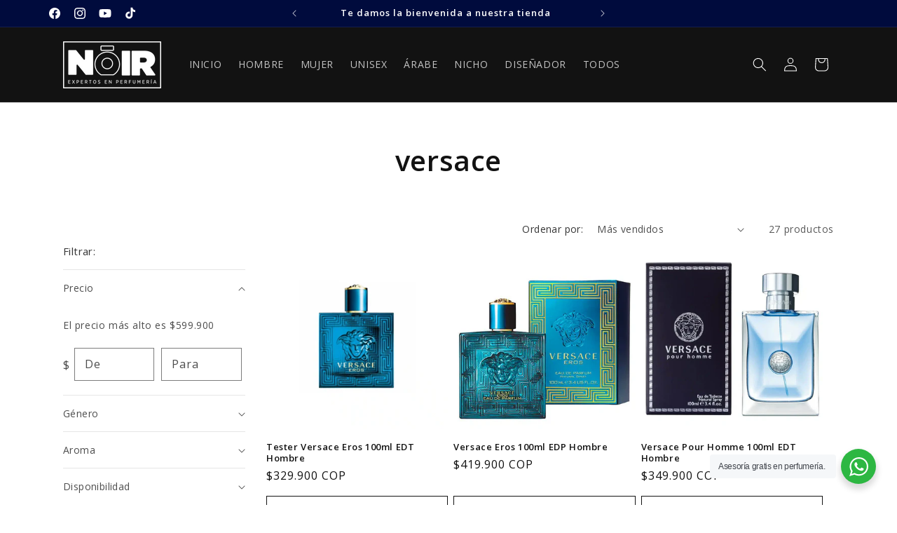

--- FILE ---
content_type: text/html; charset=utf-8
request_url: https://noirperfumeria.co/collections/versace
body_size: 47627
content:
<!doctype html>
<html class="js" lang="es">
  <head>
    <meta charset="utf-8">
    <meta http-equiv="X-UA-Compatible" content="IE=edge">
    <meta name="viewport" content="width=device-width,initial-scale=1">
    <meta name="theme-color" content="">
    <link rel="canonical" href="https://noirperfumeria.co/collections/versace"><link rel="icon" type="image/png" href="//noirperfumeria.co/cdn/shop/files/favicon-noir-2.png?crop=center&height=32&v=1707340584&width=32"><link rel="preconnect" href="https://fonts.shopifycdn.com" crossorigin><title>
      versace
 &ndash; Noir Perfumeria</title>

    

    

<meta property="og:site_name" content="Noir Perfumeria">
<meta property="og:url" content="https://noirperfumeria.co/collections/versace">
<meta property="og:title" content="versace">
<meta property="og:type" content="website">
<meta property="og:description" content="¿No sabes si escoger un perfume dulce, amaderado, cítrico, fresco, etc? ¡Aquí te asesoramos GRATIS! Tenemos 7+ años de experiencia en perfumes originales para hombre y mujer en Colombia. ✓ Envío gratis. ✓ 10% OFF en tu primera compra online. ✓ Todos los métodos de pago."><meta property="og:image" content="http://noirperfumeria.co/cdn/shop/collections/versace.webp?v=1723664207">
  <meta property="og:image:secure_url" content="https://noirperfumeria.co/cdn/shop/collections/versace.webp?v=1723664207">
  <meta property="og:image:width" content="520">
  <meta property="og:image:height" content="370"><meta name="twitter:card" content="summary_large_image">
<meta name="twitter:title" content="versace">
<meta name="twitter:description" content="¿No sabes si escoger un perfume dulce, amaderado, cítrico, fresco, etc? ¡Aquí te asesoramos GRATIS! Tenemos 7+ años de experiencia en perfumes originales para hombre y mujer en Colombia. ✓ Envío gratis. ✓ 10% OFF en tu primera compra online. ✓ Todos los métodos de pago.">


    <script src="//noirperfumeria.co/cdn/shop/t/15/assets/constants.js?v=132983761750457495441725557702" defer="defer"></script>
    <script src="//noirperfumeria.co/cdn/shop/t/15/assets/pubsub.js?v=158357773527763999511725557704" defer="defer"></script>
    <script src="//noirperfumeria.co/cdn/shop/t/15/assets/global.js?v=88558128918567037191725557702" defer="defer"></script>
    <script src="//noirperfumeria.co/cdn/shop/t/15/assets/details-disclosure.js?v=13653116266235556501725557702" defer="defer"></script>
    <script src="//noirperfumeria.co/cdn/shop/t/15/assets/details-modal.js?v=25581673532751508451725557702" defer="defer"></script>
    <script src="//noirperfumeria.co/cdn/shop/t/15/assets/search-form.js?v=133129549252120666541725557704" defer="defer"></script><script src="//noirperfumeria.co/cdn/shop/t/15/assets/animations.js?v=88693664871331136111725557701" defer="defer"></script><script>window.performance && window.performance.mark && window.performance.mark('shopify.content_for_header.start');</script><meta name="google-site-verification" content="baG_EQ_Fl_0Y9WHakJcyFETTGLhaNHarQCNtPLJiI-w">
<meta id="shopify-digital-wallet" name="shopify-digital-wallet" content="/75429576979/digital_wallets/dialog">
<link rel="alternate" type="application/atom+xml" title="Feed" href="/collections/versace.atom" />
<link rel="alternate" type="application/json+oembed" href="https://noirperfumeria.co/collections/versace.oembed">
<script async="async" src="/checkouts/internal/preloads.js?locale=es-CO"></script>
<script id="shopify-features" type="application/json">{"accessToken":"283b097a3aa282693dce18d2fe005944","betas":["rich-media-storefront-analytics"],"domain":"noirperfumeria.co","predictiveSearch":true,"shopId":75429576979,"locale":"es"}</script>
<script>var Shopify = Shopify || {};
Shopify.shop = "noir-perfumeria.myshopify.com";
Shopify.locale = "es";
Shopify.currency = {"active":"COP","rate":"1.0"};
Shopify.country = "CO";
Shopify.theme = {"name":"Dawn","id":172057755923,"schema_name":"Dawn","schema_version":"15.1.0","theme_store_id":887,"role":"main"};
Shopify.theme.handle = "null";
Shopify.theme.style = {"id":null,"handle":null};
Shopify.cdnHost = "noirperfumeria.co/cdn";
Shopify.routes = Shopify.routes || {};
Shopify.routes.root = "/";</script>
<script type="module">!function(o){(o.Shopify=o.Shopify||{}).modules=!0}(window);</script>
<script>!function(o){function n(){var o=[];function n(){o.push(Array.prototype.slice.apply(arguments))}return n.q=o,n}var t=o.Shopify=o.Shopify||{};t.loadFeatures=n(),t.autoloadFeatures=n()}(window);</script>
<script id="shop-js-analytics" type="application/json">{"pageType":"collection"}</script>
<script defer="defer" async type="module" src="//noirperfumeria.co/cdn/shopifycloud/shop-js/modules/v2/client.init-shop-cart-sync_CvZOh8Af.es.esm.js"></script>
<script defer="defer" async type="module" src="//noirperfumeria.co/cdn/shopifycloud/shop-js/modules/v2/chunk.common_3Rxs6Qxh.esm.js"></script>
<script type="module">
  await import("//noirperfumeria.co/cdn/shopifycloud/shop-js/modules/v2/client.init-shop-cart-sync_CvZOh8Af.es.esm.js");
await import("//noirperfumeria.co/cdn/shopifycloud/shop-js/modules/v2/chunk.common_3Rxs6Qxh.esm.js");

  window.Shopify.SignInWithShop?.initShopCartSync?.({"fedCMEnabled":true,"windoidEnabled":true});

</script>
<script>(function() {
  var isLoaded = false;
  function asyncLoad() {
    if (isLoaded) return;
    isLoaded = true;
    var urls = ["\/\/cdn.shopify.com\/proxy\/041195a2962278b8b0323b4e2e1060bb85bd7a27451c1d6e824b09fe435b8932\/d1639lhkj5l89m.cloudfront.net\/js\/storefront\/uppromote.js?shop=noir-perfumeria.myshopify.com\u0026sp-cache-control=cHVibGljLCBtYXgtYWdlPTkwMA"];
    for (var i = 0; i < urls.length; i++) {
      var s = document.createElement('script');
      s.type = 'text/javascript';
      s.async = true;
      s.src = urls[i];
      var x = document.getElementsByTagName('script')[0];
      x.parentNode.insertBefore(s, x);
    }
  };
  if(window.attachEvent) {
    window.attachEvent('onload', asyncLoad);
  } else {
    window.addEventListener('load', asyncLoad, false);
  }
})();</script>
<script id="__st">var __st={"a":75429576979,"offset":-18000,"reqid":"3d91862b-7fc4-4c13-8db9-a58eb70a7271-1768680359","pageurl":"noirperfumeria.co\/collections\/versace","u":"a90f79bb4190","p":"collection","rtyp":"collection","rid":444184330515};</script>
<script>window.ShopifyPaypalV4VisibilityTracking = true;</script>
<script id="captcha-bootstrap">!function(){'use strict';const t='contact',e='account',n='new_comment',o=[[t,t],['blogs',n],['comments',n],[t,'customer']],c=[[e,'customer_login'],[e,'guest_login'],[e,'recover_customer_password'],[e,'create_customer']],r=t=>t.map((([t,e])=>`form[action*='/${t}']:not([data-nocaptcha='true']) input[name='form_type'][value='${e}']`)).join(','),a=t=>()=>t?[...document.querySelectorAll(t)].map((t=>t.form)):[];function s(){const t=[...o],e=r(t);return a(e)}const i='password',u='form_key',d=['recaptcha-v3-token','g-recaptcha-response','h-captcha-response',i],f=()=>{try{return window.sessionStorage}catch{return}},m='__shopify_v',_=t=>t.elements[u];function p(t,e,n=!1){try{const o=window.sessionStorage,c=JSON.parse(o.getItem(e)),{data:r}=function(t){const{data:e,action:n}=t;return t[m]||n?{data:e,action:n}:{data:t,action:n}}(c);for(const[e,n]of Object.entries(r))t.elements[e]&&(t.elements[e].value=n);n&&o.removeItem(e)}catch(o){console.error('form repopulation failed',{error:o})}}const l='form_type',E='cptcha';function T(t){t.dataset[E]=!0}const w=window,h=w.document,L='Shopify',v='ce_forms',y='captcha';let A=!1;((t,e)=>{const n=(g='f06e6c50-85a8-45c8-87d0-21a2b65856fe',I='https://cdn.shopify.com/shopifycloud/storefront-forms-hcaptcha/ce_storefront_forms_captcha_hcaptcha.v1.5.2.iife.js',D={infoText:'Protegido por hCaptcha',privacyText:'Privacidad',termsText:'Términos'},(t,e,n)=>{const o=w[L][v],c=o.bindForm;if(c)return c(t,g,e,D).then(n);var r;o.q.push([[t,g,e,D],n]),r=I,A||(h.body.append(Object.assign(h.createElement('script'),{id:'captcha-provider',async:!0,src:r})),A=!0)});var g,I,D;w[L]=w[L]||{},w[L][v]=w[L][v]||{},w[L][v].q=[],w[L][y]=w[L][y]||{},w[L][y].protect=function(t,e){n(t,void 0,e),T(t)},Object.freeze(w[L][y]),function(t,e,n,w,h,L){const[v,y,A,g]=function(t,e,n){const i=e?o:[],u=t?c:[],d=[...i,...u],f=r(d),m=r(i),_=r(d.filter((([t,e])=>n.includes(e))));return[a(f),a(m),a(_),s()]}(w,h,L),I=t=>{const e=t.target;return e instanceof HTMLFormElement?e:e&&e.form},D=t=>v().includes(t);t.addEventListener('submit',(t=>{const e=I(t);if(!e)return;const n=D(e)&&!e.dataset.hcaptchaBound&&!e.dataset.recaptchaBound,o=_(e),c=g().includes(e)&&(!o||!o.value);(n||c)&&t.preventDefault(),c&&!n&&(function(t){try{if(!f())return;!function(t){const e=f();if(!e)return;const n=_(t);if(!n)return;const o=n.value;o&&e.removeItem(o)}(t);const e=Array.from(Array(32),(()=>Math.random().toString(36)[2])).join('');!function(t,e){_(t)||t.append(Object.assign(document.createElement('input'),{type:'hidden',name:u})),t.elements[u].value=e}(t,e),function(t,e){const n=f();if(!n)return;const o=[...t.querySelectorAll(`input[type='${i}']`)].map((({name:t})=>t)),c=[...d,...o],r={};for(const[a,s]of new FormData(t).entries())c.includes(a)||(r[a]=s);n.setItem(e,JSON.stringify({[m]:1,action:t.action,data:r}))}(t,e)}catch(e){console.error('failed to persist form',e)}}(e),e.submit())}));const S=(t,e)=>{t&&!t.dataset[E]&&(n(t,e.some((e=>e===t))),T(t))};for(const o of['focusin','change'])t.addEventListener(o,(t=>{const e=I(t);D(e)&&S(e,y())}));const B=e.get('form_key'),M=e.get(l),P=B&&M;t.addEventListener('DOMContentLoaded',(()=>{const t=y();if(P)for(const e of t)e.elements[l].value===M&&p(e,B);[...new Set([...A(),...v().filter((t=>'true'===t.dataset.shopifyCaptcha))])].forEach((e=>S(e,t)))}))}(h,new URLSearchParams(w.location.search),n,t,e,['guest_login'])})(!0,!0)}();</script>
<script integrity="sha256-4kQ18oKyAcykRKYeNunJcIwy7WH5gtpwJnB7kiuLZ1E=" data-source-attribution="shopify.loadfeatures" defer="defer" src="//noirperfumeria.co/cdn/shopifycloud/storefront/assets/storefront/load_feature-a0a9edcb.js" crossorigin="anonymous"></script>
<script data-source-attribution="shopify.dynamic_checkout.dynamic.init">var Shopify=Shopify||{};Shopify.PaymentButton=Shopify.PaymentButton||{isStorefrontPortableWallets:!0,init:function(){window.Shopify.PaymentButton.init=function(){};var t=document.createElement("script");t.src="https://noirperfumeria.co/cdn/shopifycloud/portable-wallets/latest/portable-wallets.es.js",t.type="module",document.head.appendChild(t)}};
</script>
<script data-source-attribution="shopify.dynamic_checkout.buyer_consent">
  function portableWalletsHideBuyerConsent(e){var t=document.getElementById("shopify-buyer-consent"),n=document.getElementById("shopify-subscription-policy-button");t&&n&&(t.classList.add("hidden"),t.setAttribute("aria-hidden","true"),n.removeEventListener("click",e))}function portableWalletsShowBuyerConsent(e){var t=document.getElementById("shopify-buyer-consent"),n=document.getElementById("shopify-subscription-policy-button");t&&n&&(t.classList.remove("hidden"),t.removeAttribute("aria-hidden"),n.addEventListener("click",e))}window.Shopify?.PaymentButton&&(window.Shopify.PaymentButton.hideBuyerConsent=portableWalletsHideBuyerConsent,window.Shopify.PaymentButton.showBuyerConsent=portableWalletsShowBuyerConsent);
</script>
<script data-source-attribution="shopify.dynamic_checkout.cart.bootstrap">document.addEventListener("DOMContentLoaded",(function(){function t(){return document.querySelector("shopify-accelerated-checkout-cart, shopify-accelerated-checkout")}if(t())Shopify.PaymentButton.init();else{new MutationObserver((function(e,n){t()&&(Shopify.PaymentButton.init(),n.disconnect())})).observe(document.body,{childList:!0,subtree:!0})}}));
</script>
<script id="sections-script" data-sections="header" defer="defer" src="//noirperfumeria.co/cdn/shop/t/15/compiled_assets/scripts.js?v=2393"></script>
<script>window.performance && window.performance.mark && window.performance.mark('shopify.content_for_header.end');</script>


    <style data-shopify>
      @font-face {
  font-family: "Open Sans";
  font-weight: 400;
  font-style: normal;
  font-display: swap;
  src: url("//noirperfumeria.co/cdn/fonts/open_sans/opensans_n4.c32e4d4eca5273f6d4ee95ddf54b5bbb75fc9b61.woff2") format("woff2"),
       url("//noirperfumeria.co/cdn/fonts/open_sans/opensans_n4.5f3406f8d94162b37bfa232b486ac93ee892406d.woff") format("woff");
}

      @font-face {
  font-family: "Open Sans";
  font-weight: 700;
  font-style: normal;
  font-display: swap;
  src: url("//noirperfumeria.co/cdn/fonts/open_sans/opensans_n7.a9393be1574ea8606c68f4441806b2711d0d13e4.woff2") format("woff2"),
       url("//noirperfumeria.co/cdn/fonts/open_sans/opensans_n7.7b8af34a6ebf52beb1a4c1d8c73ad6910ec2e553.woff") format("woff");
}

      @font-face {
  font-family: "Open Sans";
  font-weight: 400;
  font-style: italic;
  font-display: swap;
  src: url("//noirperfumeria.co/cdn/fonts/open_sans/opensans_i4.6f1d45f7a46916cc95c694aab32ecbf7509cbf33.woff2") format("woff2"),
       url("//noirperfumeria.co/cdn/fonts/open_sans/opensans_i4.4efaa52d5a57aa9a57c1556cc2b7465d18839daa.woff") format("woff");
}

      @font-face {
  font-family: "Open Sans";
  font-weight: 700;
  font-style: italic;
  font-display: swap;
  src: url("//noirperfumeria.co/cdn/fonts/open_sans/opensans_i7.916ced2e2ce15f7fcd95d196601a15e7b89ee9a4.woff2") format("woff2"),
       url("//noirperfumeria.co/cdn/fonts/open_sans/opensans_i7.99a9cff8c86ea65461de497ade3d515a98f8b32a.woff") format("woff");
}

      @font-face {
  font-family: "Open Sans";
  font-weight: 600;
  font-style: normal;
  font-display: swap;
  src: url("//noirperfumeria.co/cdn/fonts/open_sans/opensans_n6.15aeff3c913c3fe570c19cdfeed14ce10d09fb08.woff2") format("woff2"),
       url("//noirperfumeria.co/cdn/fonts/open_sans/opensans_n6.14bef14c75f8837a87f70ce22013cb146ee3e9f3.woff") format("woff");
}


      
        :root,
        .color-scheme-1 {
          --color-background: 255,255,255;
        
          --gradient-background: #ffffff;
        

        

        --color-foreground: 18,18,18;
        --color-background-contrast: 191,191,191;
        --color-shadow: 18,18,18;
        --color-button: 18,18,18;
        --color-button-text: 255,255,255;
        --color-secondary-button: 255,255,255;
        --color-secondary-button-text: 18,18,18;
        --color-link: 18,18,18;
        --color-badge-foreground: 18,18,18;
        --color-badge-background: 255,255,255;
        --color-badge-border: 18,18,18;
        --payment-terms-background-color: rgb(255 255 255);
      }
      
        
        .color-scheme-2 {
          --color-background: 243,243,243;
        
          --gradient-background: #f3f3f3;
        

        

        --color-foreground: 18,18,18;
        --color-background-contrast: 179,179,179;
        --color-shadow: 18,18,18;
        --color-button: 18,18,18;
        --color-button-text: 243,243,243;
        --color-secondary-button: 243,243,243;
        --color-secondary-button-text: 18,18,18;
        --color-link: 18,18,18;
        --color-badge-foreground: 18,18,18;
        --color-badge-background: 243,243,243;
        --color-badge-border: 18,18,18;
        --payment-terms-background-color: rgb(243 243 243);
      }
      
        
        .color-scheme-3 {
          --color-background: 36,40,51;
        
          --gradient-background: #242833;
        

        

        --color-foreground: 255,255,255;
        --color-background-contrast: 47,52,66;
        --color-shadow: 18,18,18;
        --color-button: 255,255,255;
        --color-button-text: 0,0,0;
        --color-secondary-button: 36,40,51;
        --color-secondary-button-text: 255,255,255;
        --color-link: 255,255,255;
        --color-badge-foreground: 255,255,255;
        --color-badge-background: 36,40,51;
        --color-badge-border: 255,255,255;
        --payment-terms-background-color: rgb(36 40 51);
      }
      
        
        .color-scheme-4 {
          --color-background: 18,18,18;
        
          --gradient-background: #121212;
        

        

        --color-foreground: 255,255,255;
        --color-background-contrast: 146,146,146;
        --color-shadow: 18,18,18;
        --color-button: 255,255,255;
        --color-button-text: 18,18,18;
        --color-secondary-button: 18,18,18;
        --color-secondary-button-text: 255,255,255;
        --color-link: 255,255,255;
        --color-badge-foreground: 255,255,255;
        --color-badge-background: 18,18,18;
        --color-badge-border: 255,255,255;
        --payment-terms-background-color: rgb(18 18 18);
      }
      
        
        .color-scheme-5 {
          --color-background: 220,20,60;
        
          --gradient-background: #dc143c;
        

        

        --color-foreground: 255,255,255;
        --color-background-contrast: 103,9,28;
        --color-shadow: 18,18,18;
        --color-button: 255,255,255;
        --color-button-text: 220,20,60;
        --color-secondary-button: 220,20,60;
        --color-secondary-button-text: 255,255,255;
        --color-link: 255,255,255;
        --color-badge-foreground: 255,255,255;
        --color-badge-background: 220,20,60;
        --color-badge-border: 255,255,255;
        --payment-terms-background-color: rgb(220 20 60);
      }
      
        
        .color-scheme-fb669e86-a153-4747-8995-cedea80698dd {
          --color-background: 236,220,91;
        
          --gradient-background: #ecdc5b;
        

        

        --color-foreground: 18,18,18;
        --color-background-contrast: 179,161,21;
        --color-shadow: 18,18,18;
        --color-button: 18,18,18;
        --color-button-text: 255,255,255;
        --color-secondary-button: 236,220,91;
        --color-secondary-button-text: 18,18,18;
        --color-link: 18,18,18;
        --color-badge-foreground: 18,18,18;
        --color-badge-background: 236,220,91;
        --color-badge-border: 18,18,18;
        --payment-terms-background-color: rgb(236 220 91);
      }
      
        
        .color-scheme-293f2c11-6ef7-43c4-9546-58ba61f28e55 {
          --color-background: 0,11,61;
        
          --gradient-background: #000b3d;
        

        

        --color-foreground: 255,255,255;
        --color-background-contrast: 61,96,255;
        --color-shadow: 18,18,18;
        --color-button: 18,18,18;
        --color-button-text: 255,255,255;
        --color-secondary-button: 0,11,61;
        --color-secondary-button-text: 18,18,18;
        --color-link: 18,18,18;
        --color-badge-foreground: 255,255,255;
        --color-badge-background: 0,11,61;
        --color-badge-border: 255,255,255;
        --payment-terms-background-color: rgb(0 11 61);
      }
      

      body, .color-scheme-1, .color-scheme-2, .color-scheme-3, .color-scheme-4, .color-scheme-5, .color-scheme-fb669e86-a153-4747-8995-cedea80698dd, .color-scheme-293f2c11-6ef7-43c4-9546-58ba61f28e55 {
        color: rgba(var(--color-foreground), 0.75);
        background-color: rgb(var(--color-background));
      }

      :root {
        --font-body-family: "Open Sans", sans-serif;
        --font-body-style: normal;
        --font-body-weight: 400;
        --font-body-weight-bold: 700;

        --font-heading-family: "Open Sans", sans-serif;
        --font-heading-style: normal;
        --font-heading-weight: 600;

        --font-body-scale: 1.0;
        --font-heading-scale: 1.0;

        --media-padding: px;
        --media-border-opacity: 0.05;
        --media-border-width: 1px;
        --media-radius: 0px;
        --media-shadow-opacity: 0.0;
        --media-shadow-horizontal-offset: 0px;
        --media-shadow-vertical-offset: 4px;
        --media-shadow-blur-radius: 5px;
        --media-shadow-visible: 0;

        --page-width: 120rem;
        --page-width-margin: 0rem;

        --product-card-image-padding: 0.0rem;
        --product-card-corner-radius: 0.0rem;
        --product-card-text-alignment: left;
        --product-card-border-width: 0.0rem;
        --product-card-border-opacity: 0.1;
        --product-card-shadow-opacity: 0.0;
        --product-card-shadow-visible: 0;
        --product-card-shadow-horizontal-offset: 0.0rem;
        --product-card-shadow-vertical-offset: 0.4rem;
        --product-card-shadow-blur-radius: 0.5rem;

        --collection-card-image-padding: 0.0rem;
        --collection-card-corner-radius: 0.0rem;
        --collection-card-text-alignment: left;
        --collection-card-border-width: 0.0rem;
        --collection-card-border-opacity: 0.1;
        --collection-card-shadow-opacity: 0.0;
        --collection-card-shadow-visible: 0;
        --collection-card-shadow-horizontal-offset: 0.0rem;
        --collection-card-shadow-vertical-offset: 0.4rem;
        --collection-card-shadow-blur-radius: 0.5rem;

        --blog-card-image-padding: 0.0rem;
        --blog-card-corner-radius: 0.0rem;
        --blog-card-text-alignment: left;
        --blog-card-border-width: 0.0rem;
        --blog-card-border-opacity: 0.1;
        --blog-card-shadow-opacity: 0.0;
        --blog-card-shadow-visible: 0;
        --blog-card-shadow-horizontal-offset: 0.0rem;
        --blog-card-shadow-vertical-offset: 0.4rem;
        --blog-card-shadow-blur-radius: 0.5rem;

        --badge-corner-radius: 4.0rem;

        --popup-border-width: 1px;
        --popup-border-opacity: 0.1;
        --popup-corner-radius: 0px;
        --popup-shadow-opacity: 0.05;
        --popup-shadow-horizontal-offset: 0px;
        --popup-shadow-vertical-offset: 4px;
        --popup-shadow-blur-radius: 5px;

        --drawer-border-width: 1px;
        --drawer-border-opacity: 0.1;
        --drawer-shadow-opacity: 0.0;
        --drawer-shadow-horizontal-offset: 0px;
        --drawer-shadow-vertical-offset: 4px;
        --drawer-shadow-blur-radius: 5px;

        --spacing-sections-desktop: 0px;
        --spacing-sections-mobile: 0px;

        --grid-desktop-vertical-spacing: 8px;
        --grid-desktop-horizontal-spacing: 8px;
        --grid-mobile-vertical-spacing: 4px;
        --grid-mobile-horizontal-spacing: 4px;

        --text-boxes-border-opacity: 0.1;
        --text-boxes-border-width: 0px;
        --text-boxes-radius: 0px;
        --text-boxes-shadow-opacity: 0.0;
        --text-boxes-shadow-visible: 0;
        --text-boxes-shadow-horizontal-offset: 0px;
        --text-boxes-shadow-vertical-offset: 4px;
        --text-boxes-shadow-blur-radius: 5px;

        --buttons-radius: 0px;
        --buttons-radius-outset: 0px;
        --buttons-border-width: 1px;
        --buttons-border-opacity: 1.0;
        --buttons-shadow-opacity: 0.0;
        --buttons-shadow-visible: 0;
        --buttons-shadow-horizontal-offset: 0px;
        --buttons-shadow-vertical-offset: 4px;
        --buttons-shadow-blur-radius: 5px;
        --buttons-border-offset: 0px;

        --inputs-radius: 0px;
        --inputs-border-width: 1px;
        --inputs-border-opacity: 0.55;
        --inputs-shadow-opacity: 0.0;
        --inputs-shadow-horizontal-offset: 0px;
        --inputs-margin-offset: 0px;
        --inputs-shadow-vertical-offset: 4px;
        --inputs-shadow-blur-radius: 5px;
        --inputs-radius-outset: 0px;

        --variant-pills-radius: 40px;
        --variant-pills-border-width: 1px;
        --variant-pills-border-opacity: 0.55;
        --variant-pills-shadow-opacity: 0.0;
        --variant-pills-shadow-horizontal-offset: 0px;
        --variant-pills-shadow-vertical-offset: 4px;
        --variant-pills-shadow-blur-radius: 5px;
      }

      *,
      *::before,
      *::after {
        box-sizing: inherit;
      }

      html {
        box-sizing: border-box;
        font-size: calc(var(--font-body-scale) * 62.5%);
        height: 100%;
      }

      body {
        display: grid;
        grid-template-rows: auto auto 1fr auto;
        grid-template-columns: 100%;
        min-height: 100%;
        margin: 0;
        font-size: 1.5rem;
        letter-spacing: 0.06rem;
        line-height: calc(1 + 0.8 / var(--font-body-scale));
        font-family: var(--font-body-family);
        font-style: var(--font-body-style);
        font-weight: var(--font-body-weight);
      }

      @media screen and (min-width: 750px) {
        body {
          font-size: 1.6rem;
        }
      }
    </style>

    <link href="//noirperfumeria.co/cdn/shop/t/15/assets/base.css?v=94266557971103095941725557701" rel="stylesheet" type="text/css" media="all" />
    <link rel="stylesheet" href="//noirperfumeria.co/cdn/shop/t/15/assets/component-cart-items.css?v=123238115697927560811725557702" media="print" onload="this.media='all'"><link href="//noirperfumeria.co/cdn/shop/t/15/assets/component-cart-drawer.css?v=177426100692320977871726253584" rel="stylesheet" type="text/css" media="all" />
      <link href="//noirperfumeria.co/cdn/shop/t/15/assets/component-cart.css?v=165982380921400067651725557702" rel="stylesheet" type="text/css" media="all" />
      <link href="//noirperfumeria.co/cdn/shop/t/15/assets/component-totals.css?v=15906652033866631521725557702" rel="stylesheet" type="text/css" media="all" />
      <link href="//noirperfumeria.co/cdn/shop/t/15/assets/component-price.css?v=70172745017360139101725557702" rel="stylesheet" type="text/css" media="all" />
      <link href="//noirperfumeria.co/cdn/shop/t/15/assets/component-discounts.css?v=152760482443307489271725557702" rel="stylesheet" type="text/css" media="all" />

      <link rel="preload" as="font" href="//noirperfumeria.co/cdn/fonts/open_sans/opensans_n4.c32e4d4eca5273f6d4ee95ddf54b5bbb75fc9b61.woff2" type="font/woff2" crossorigin>
      

      <link rel="preload" as="font" href="//noirperfumeria.co/cdn/fonts/open_sans/opensans_n6.15aeff3c913c3fe570c19cdfeed14ce10d09fb08.woff2" type="font/woff2" crossorigin>
      
<link
        rel="stylesheet"
        href="//noirperfumeria.co/cdn/shop/t/15/assets/component-predictive-search.css?v=118923337488134913561725557702"
        media="print"
        onload="this.media='all'"
      ><script>
      if (Shopify.designMode) {
        document.documentElement.classList.add('shopify-design-mode');
      }
    </script>
  <!-- BEGIN app block: shopify://apps/mercado-pago-antifraud-plus/blocks/embed-block/b19ea721-f94a-4308-bee5-0057c043bac5 -->
<!-- BEGIN app snippet: send-melidata-report --><script>
  const MLD_IS_DEV = false;
  const CART_TOKEN_KEY = 'cartToken';
  const USER_SESSION_ID_KEY = 'pf_user_session_id';
  const EVENT_TYPE = 'event';
  const MLD_PLATFORM_NAME = 'shopify';
  const PLATFORM_VERSION = '1.0.0';
  const MLD_PLUGIN_VERSION = '0.1.0';
  const NAVIGATION_DATA_PATH = 'pf/navigation_data';
  const MELIDATA_TRACKS_URL = 'https://api.mercadopago.com/v1/plugins/melidata/tracks';
  const BUSINESS_NAME = 'mercadopago';
  const MLD_MELI_SESSION_ID_KEY = 'meli_session_id';
  const EVENT_NAME = 'navigation_data'

  const SEND_MELIDATA_REPORT_NAME = MLD_IS_DEV ? 'send_melidata_report_test' : 'send_melidata_report';
  const SUCCESS_SENDING_MELIDATA_REPORT_VALUE = 'SUCCESS_SENDING_MELIDATA_REPORT';
  const FAILED_SENDING_MELIDATA_REPORT_VALUE = 'FAILED_SENDING_MELIDATA_REPORT';

  const userAgent = navigator.userAgent;
  const startTime = Date.now();
  const deviceId = sessionStorage.getItem(MLD_MELI_SESSION_ID_KEY) ?? '';
  const cartToken = localStorage.getItem(CART_TOKEN_KEY) ?? '';
  const userSessionId = generateUserSessionId();
  const shopId = __st?.a ?? '';
  const shopUrl = Shopify?.shop ?? '';
  const country = Shopify?.country ?? '';

  const siteIdMap = {
    BR: 'MLB',
    MX: 'MLM',
    CO: 'MCO',
    CL: 'MLC',
    UY: 'MLU',
    PE: 'MPE',
    AR: 'MLA',
  };

  function getSiteId() {
    return siteIdMap[country] ?? 'MLB';
  }

  function detectBrowser() {
    switch (true) {
      case /Edg/.test(userAgent):
        return 'Microsoft Edge';
      case /Chrome/.test(userAgent) && !/Edg/.test(userAgent):
        return 'Chrome';
      case /Firefox/.test(userAgent):
        return 'Firefox';
      case /Safari/.test(userAgent) && !/Chrome/.test(userAgent):
        return 'Safari';
      case /Opera/.test(userAgent) || /OPR/.test(userAgent):
        return 'Opera';
      case /Trident/.test(userAgent) || /MSIE/.test(userAgent):
        return 'Internet Explorer';
      case /Edge/.test(userAgent):
        return 'Microsoft Edge (Legacy)';
      default:
        return 'Unknown';
    }
  }

  function detectDevice() {
    switch (true) {
      case /android/i.test(userAgent):
        return '/mobile/android';
      case /iPad|iPhone|iPod/.test(userAgent):
        return '/mobile/ios';
      case /mobile/i.test(userAgent):
        return '/mobile';
      default:
        return '/web/desktop';
    }
  }

  function getPageTimeCount() {
    const endTime = Date.now();
    const timeSpent = endTime - startTime;
    return timeSpent;
  }

  function buildURLPath(fullUrl) {
    try {
      const url = new URL(fullUrl);
      return url.pathname;
    } catch (error) {
      return '';
    }
  }

  function generateUUID() {
    return 'pf-' + Date.now() + '-' + Math.random().toString(36).substring(2, 9);
  }

  function generateUserSessionId() {
    const uuid = generateUUID();
    const userSessionId = sessionStorage.getItem(USER_SESSION_ID_KEY);
    if (!userSessionId) {
      sessionStorage.setItem(USER_SESSION_ID_KEY, uuid);
      return uuid;
    }
    return userSessionId;
  }

  function sendMelidataReport() {
    try {
      const payload = {
        platform: {
          name: MLD_PLATFORM_NAME,
          version: PLATFORM_VERSION,
          uri: '/',
          location: '/',
        },
        plugin: {
          version: MLD_PLUGIN_VERSION,
        },
        user: {
          uid: userSessionId,
        },
        application: {
          business: BUSINESS_NAME,
          site_id: getSiteId(),
          version: PLATFORM_VERSION,
        },
        device: {
          platform: detectDevice(),
        },
        events: [
          {
            path: NAVIGATION_DATA_PATH,
            id: userSessionId,
            type: EVENT_TYPE,
            user_local_timestamp: new Date().toISOString(),
            metadata_type: EVENT_TYPE,
            metadata: {
              event: {
                element: 'window',
                action: 'load',
                target: 'body',
                label: EVENT_NAME,
              },
              configs: [
                {
                  config_name: 'page_time',
                  new_value: getPageTimeCount().toString(),
                },
                {
                  config_name: 'shop',
                  new_value: shopUrl,
                },
                {
                  config_name: 'shop_id',
                  new_value: String(shopId),
                },
                {
                  config_name: 'pf_user_session_id',
                  new_value: userSessionId,
                },
                {
                  config_name: 'current_page',
                  new_value: location.pathname,
                },
                {
                  config_name: 'last_page',
                  new_value: buildURLPath(document.referrer),
                },
                {
                  config_name: 'is_device_generated',
                  new_value: String(!!deviceId),
                },
                {
                  config_name: 'browser',
                  new_value: detectBrowser(),
                },
                {
                  config_name: 'cart_token',
                  new_value: cartToken.slice(1, -1),
                },
              ],
            },
          },
        ],
      };

      const success = navigator.sendBeacon(MELIDATA_TRACKS_URL, JSON.stringify(payload));
      if (success) {
        registerDatadogEvent(SEND_MELIDATA_REPORT_NAME, SUCCESS_SENDING_MELIDATA_REPORT_VALUE, `[${EVENT_NAME}]`, shopUrl);
      } else {
        registerDatadogEvent(SEND_MELIDATA_REPORT_NAME, FAILED_SENDING_MELIDATA_REPORT_VALUE, `[${EVENT_NAME}]`, shopUrl);
      }
    } catch (error) {
      registerDatadogEvent(SEND_MELIDATA_REPORT_NAME, FAILED_SENDING_MELIDATA_REPORT_VALUE, `[${EVENT_NAME}]: ${error}`, shopUrl);
    }
  }
  window.addEventListener('beforeunload', sendMelidataReport);
</script><!-- END app snippet -->
<!-- END app block --><!-- BEGIN app block: shopify://apps/klaviyo-email-marketing-sms/blocks/klaviyo-onsite-embed/2632fe16-c075-4321-a88b-50b567f42507 -->












  <script async src="https://static.klaviyo.com/onsite/js/YkRwv3/klaviyo.js?company_id=YkRwv3"></script>
  <script>!function(){if(!window.klaviyo){window._klOnsite=window._klOnsite||[];try{window.klaviyo=new Proxy({},{get:function(n,i){return"push"===i?function(){var n;(n=window._klOnsite).push.apply(n,arguments)}:function(){for(var n=arguments.length,o=new Array(n),w=0;w<n;w++)o[w]=arguments[w];var t="function"==typeof o[o.length-1]?o.pop():void 0,e=new Promise((function(n){window._klOnsite.push([i].concat(o,[function(i){t&&t(i),n(i)}]))}));return e}}})}catch(n){window.klaviyo=window.klaviyo||[],window.klaviyo.push=function(){var n;(n=window._klOnsite).push.apply(n,arguments)}}}}();</script>

  




  <script>
    window.klaviyoReviewsProductDesignMode = false
  </script>







<!-- END app block --><!-- BEGIN app block: shopify://apps/avada-seo-suite/blocks/avada-seo/15507c6e-1aa3-45d3-b698-7e175e033440 --><script>
  window.AVADA_SEO_ENABLED = true;
</script><!-- BEGIN app snippet: avada-broken-link-manager --><!-- END app snippet --><!-- BEGIN app snippet: avada-seo-site --><!-- END app snippet --><!-- BEGIN app snippet: avada-robot-onpage --><!-- Avada SEO Robot Onpage -->












<!-- END app snippet --><!-- BEGIN app snippet: avada-frequently-asked-questions -->







<!-- END app snippet --><!-- BEGIN app snippet: avada-custom-css --> <!-- BEGIN Avada SEO custom CSS END -->


<!-- END Avada SEO custom CSS END -->
<!-- END app snippet --><!-- BEGIN app snippet: avada-homepage --><!-- END app snippet --><!-- BEGIN app snippet: avada-seo-preload --><script>
  const ignore = ["\/cart","\/account"];
  window.FPConfig = {
      delay: 0,
      ignoreKeywords: ignore || ['/cart', '/account/login', '/account/logout', '/account'],
      maxRPS: 3,
      hoverDelay: 50
  };
</script>

<script src="https://cdn.shopify.com/extensions/019b5883-b6ab-7058-b8a7-b81c7af1b0f9/avada-seo-suite-218/assets/flying-pages.js" defer="defer"></script>


<!-- END app snippet --><!-- BEGIN app snippet: avada-seo-social --><meta property="og:site_name" content="NOIR Perfumería">
  <meta property="og:url" content="https://noirperfumeria.co/collections/versace">
  <meta property="og:type" content="product.group"><meta property="og:title" content="versace"><meta property="og:description" content="¿No sabes si escoger un perfume dulce, amaderado, cítrico, fresco, etc? ¡Aquí te asesoramos GRATIS! Tenemos 7+ años de experiencia en perfumes originales para hombre y mujer en Colombia. ✓ Envío gratis. ✓ 10% OFF en tu primera compra online. ✓ Todos los métodos de pago."><meta property="og:image" content="http://noirperfumeria.co/cdn/shop/collections/versace.webp?v=1723664207&width=600">
      <meta property="og:image:secure_url" content="https://noirperfumeria.co/cdn/shop/collections/versace.webp?v=1723664207&width=600">
      <meta property="og:image:width" content="520">
      <meta property="og:image:height" content="370">
      <meta property="og:image:alt" content="versace - Noir Perfumeria"><meta name="twitter:site" content="@NOIR Perfumería"><meta name="twitter:card" content="summary_large_image">
<meta name="twitter:title" content="versace">
<meta name="twitter:description" content="¿No sabes si escoger un perfume dulce, amaderado, cítrico, fresco, etc? ¡Aquí te asesoramos GRATIS! Tenemos 7+ años de experiencia en per..."><meta name="twitter:image" content="http://noirperfumeria.co/cdn/shop/collections/versace.webp?v=1723664207">

<!-- END app snippet --><!-- BEGIN app snippet: avada-sitelinks-search-box --><!-- END app snippet --><!-- BEGIN app snippet: avada-loading --><style>
  @keyframes avada-rotate {
    0% { transform: rotate(0); }
    100% { transform: rotate(360deg); }
  }

  @keyframes avada-fade-out {
    0% { opacity: 1; visibility: visible; }
    100% { opacity: 0; visibility: hidden; }
  }

  .Avada-LoadingScreen {
    display: none;
    width: 100%;
    height: 100vh;
    top: 0;
    position: fixed;
    z-index: 9999;
    display: flex;
    align-items: center;
    justify-content: center;
  
    background-image: url();
    background-position: center;
    background-size: cover;
    background-repeat: no-repeat;
  
  }

  .Avada-LoadingScreen svg {
    animation: avada-rotate 1s linear infinite;
    width: px;
    height: px;
  }
</style>
<script>
  const themeId = Shopify.theme.id;
  const loadingSettingsValue = null;
  const loadingType = loadingSettingsValue?.loadingType;
  function renderLoading() {
    new MutationObserver((mutations, observer) => {
      if (document.body) {
        observer.disconnect();
        const loadingDiv = document.createElement('div');
        loadingDiv.className = 'Avada-LoadingScreen';
        if(loadingType === 'custom_logo' || loadingType === 'favicon_logo') {
          const srcLoadingImage = loadingSettingsValue?.customLogoThemeIds[themeId] || '';
          if(srcLoadingImage) {
            loadingDiv.innerHTML = `
            <img alt="Avada logo"  height="600px" loading="eager" fetchpriority="high"
              src="${srcLoadingImage}&width=600"
              width="600px" />
              `
          }
        }
        if(loadingType === 'circle') {
          loadingDiv.innerHTML = `
        <svg viewBox="0 0 40 40" fill="none" xmlns="http://www.w3.org/2000/svg">
          <path d="M20 3.75C11.0254 3.75 3.75 11.0254 3.75 20C3.75 21.0355 2.91053 21.875 1.875 21.875C0.839475 21.875 0 21.0355 0 20C0 8.9543 8.9543 0 20 0C31.0457 0 40 8.9543 40 20C40 31.0457 31.0457 40 20 40C18.9645 40 18.125 39.1605 18.125 38.125C18.125 37.0895 18.9645 36.25 20 36.25C28.9748 36.25 36.25 28.9748 36.25 20C36.25 11.0254 28.9748 3.75 20 3.75Z" fill=""/>
        </svg>
      `;
        }

        document.body.insertBefore(loadingDiv, document.body.firstChild || null);
        const e = '';
        const t = '';
        const o = 'first' === t;
        const a = sessionStorage.getItem('isShowLoadingAvada');
        const n = document.querySelector('.Avada-LoadingScreen');
        if (a && o) return (n.style.display = 'none');
        n.style.display = 'flex';
        const i = document.body;
        i.style.overflow = 'hidden';
        const l = () => {
          i.style.overflow = 'auto';
          n.style.animation = 'avada-fade-out 1s ease-out forwards';
          setTimeout(() => {
            n.style.display = 'none';
          }, 1000);
        };
        if ((o && !a && sessionStorage.setItem('isShowLoadingAvada', true), 'duration_auto' === e)) {
          window.onload = function() {
            l();
          };
          return;
        }
        setTimeout(() => {
          l();
        }, 1000 * e);
      }
    }).observe(document.documentElement, { childList: true, subtree: true });
  };
  function isNullish(value) {
    return value === null || value === undefined;
  }
  const themeIds = '';
  const themeIdsArray = themeIds ? themeIds.split(',') : [];

  if(!isNullish(themeIds) && themeIdsArray.includes(themeId.toString()) && loadingSettingsValue?.enabled) {
    renderLoading();
  }

  if(isNullish(loadingSettingsValue?.themeIds) && loadingSettingsValue?.enabled) {
    renderLoading();
  }
</script>
<!-- END app snippet --><!-- BEGIN app snippet: avada-seo-social-post --><!-- END app snippet -->
<!-- END app block --><script src="https://cdn.shopify.com/extensions/019a9885-5cb8-7f04-b0fb-8a9d5cdad1c0/mercadopago-pf-app-132/assets/generate-meli-session-id.js" type="text/javascript" defer="defer"></script>
<script src="https://cdn.shopify.com/extensions/019b93c1-bc14-7200-9724-fabc47201519/my-app-115/assets/sdk.js" type="text/javascript" defer="defer"></script>
<link href="https://cdn.shopify.com/extensions/019b93c1-bc14-7200-9724-fabc47201519/my-app-115/assets/sdk.css" rel="stylesheet" type="text/css" media="all">
<link href="https://monorail-edge.shopifysvc.com" rel="dns-prefetch">
<script>(function(){if ("sendBeacon" in navigator && "performance" in window) {try {var session_token_from_headers = performance.getEntriesByType('navigation')[0].serverTiming.find(x => x.name == '_s').description;} catch {var session_token_from_headers = undefined;}var session_cookie_matches = document.cookie.match(/_shopify_s=([^;]*)/);var session_token_from_cookie = session_cookie_matches && session_cookie_matches.length === 2 ? session_cookie_matches[1] : "";var session_token = session_token_from_headers || session_token_from_cookie || "";function handle_abandonment_event(e) {var entries = performance.getEntries().filter(function(entry) {return /monorail-edge.shopifysvc.com/.test(entry.name);});if (!window.abandonment_tracked && entries.length === 0) {window.abandonment_tracked = true;var currentMs = Date.now();var navigation_start = performance.timing.navigationStart;var payload = {shop_id: 75429576979,url: window.location.href,navigation_start,duration: currentMs - navigation_start,session_token,page_type: "collection"};window.navigator.sendBeacon("https://monorail-edge.shopifysvc.com/v1/produce", JSON.stringify({schema_id: "online_store_buyer_site_abandonment/1.1",payload: payload,metadata: {event_created_at_ms: currentMs,event_sent_at_ms: currentMs}}));}}window.addEventListener('pagehide', handle_abandonment_event);}}());</script>
<script id="web-pixels-manager-setup">(function e(e,d,r,n,o){if(void 0===o&&(o={}),!Boolean(null===(a=null===(i=window.Shopify)||void 0===i?void 0:i.analytics)||void 0===a?void 0:a.replayQueue)){var i,a;window.Shopify=window.Shopify||{};var t=window.Shopify;t.analytics=t.analytics||{};var s=t.analytics;s.replayQueue=[],s.publish=function(e,d,r){return s.replayQueue.push([e,d,r]),!0};try{self.performance.mark("wpm:start")}catch(e){}var l=function(){var e={modern:/Edge?\/(1{2}[4-9]|1[2-9]\d|[2-9]\d{2}|\d{4,})\.\d+(\.\d+|)|Firefox\/(1{2}[4-9]|1[2-9]\d|[2-9]\d{2}|\d{4,})\.\d+(\.\d+|)|Chrom(ium|e)\/(9{2}|\d{3,})\.\d+(\.\d+|)|(Maci|X1{2}).+ Version\/(15\.\d+|(1[6-9]|[2-9]\d|\d{3,})\.\d+)([,.]\d+|)( \(\w+\)|)( Mobile\/\w+|) Safari\/|Chrome.+OPR\/(9{2}|\d{3,})\.\d+\.\d+|(CPU[ +]OS|iPhone[ +]OS|CPU[ +]iPhone|CPU IPhone OS|CPU iPad OS)[ +]+(15[._]\d+|(1[6-9]|[2-9]\d|\d{3,})[._]\d+)([._]\d+|)|Android:?[ /-](13[3-9]|1[4-9]\d|[2-9]\d{2}|\d{4,})(\.\d+|)(\.\d+|)|Android.+Firefox\/(13[5-9]|1[4-9]\d|[2-9]\d{2}|\d{4,})\.\d+(\.\d+|)|Android.+Chrom(ium|e)\/(13[3-9]|1[4-9]\d|[2-9]\d{2}|\d{4,})\.\d+(\.\d+|)|SamsungBrowser\/([2-9]\d|\d{3,})\.\d+/,legacy:/Edge?\/(1[6-9]|[2-9]\d|\d{3,})\.\d+(\.\d+|)|Firefox\/(5[4-9]|[6-9]\d|\d{3,})\.\d+(\.\d+|)|Chrom(ium|e)\/(5[1-9]|[6-9]\d|\d{3,})\.\d+(\.\d+|)([\d.]+$|.*Safari\/(?![\d.]+ Edge\/[\d.]+$))|(Maci|X1{2}).+ Version\/(10\.\d+|(1[1-9]|[2-9]\d|\d{3,})\.\d+)([,.]\d+|)( \(\w+\)|)( Mobile\/\w+|) Safari\/|Chrome.+OPR\/(3[89]|[4-9]\d|\d{3,})\.\d+\.\d+|(CPU[ +]OS|iPhone[ +]OS|CPU[ +]iPhone|CPU IPhone OS|CPU iPad OS)[ +]+(10[._]\d+|(1[1-9]|[2-9]\d|\d{3,})[._]\d+)([._]\d+|)|Android:?[ /-](13[3-9]|1[4-9]\d|[2-9]\d{2}|\d{4,})(\.\d+|)(\.\d+|)|Mobile Safari.+OPR\/([89]\d|\d{3,})\.\d+\.\d+|Android.+Firefox\/(13[5-9]|1[4-9]\d|[2-9]\d{2}|\d{4,})\.\d+(\.\d+|)|Android.+Chrom(ium|e)\/(13[3-9]|1[4-9]\d|[2-9]\d{2}|\d{4,})\.\d+(\.\d+|)|Android.+(UC? ?Browser|UCWEB|U3)[ /]?(15\.([5-9]|\d{2,})|(1[6-9]|[2-9]\d|\d{3,})\.\d+)\.\d+|SamsungBrowser\/(5\.\d+|([6-9]|\d{2,})\.\d+)|Android.+MQ{2}Browser\/(14(\.(9|\d{2,})|)|(1[5-9]|[2-9]\d|\d{3,})(\.\d+|))(\.\d+|)|K[Aa][Ii]OS\/(3\.\d+|([4-9]|\d{2,})\.\d+)(\.\d+|)/},d=e.modern,r=e.legacy,n=navigator.userAgent;return n.match(d)?"modern":n.match(r)?"legacy":"unknown"}(),u="modern"===l?"modern":"legacy",c=(null!=n?n:{modern:"",legacy:""})[u],f=function(e){return[e.baseUrl,"/wpm","/b",e.hashVersion,"modern"===e.buildTarget?"m":"l",".js"].join("")}({baseUrl:d,hashVersion:r,buildTarget:u}),m=function(e){var d=e.version,r=e.bundleTarget,n=e.surface,o=e.pageUrl,i=e.monorailEndpoint;return{emit:function(e){var a=e.status,t=e.errorMsg,s=(new Date).getTime(),l=JSON.stringify({metadata:{event_sent_at_ms:s},events:[{schema_id:"web_pixels_manager_load/3.1",payload:{version:d,bundle_target:r,page_url:o,status:a,surface:n,error_msg:t},metadata:{event_created_at_ms:s}}]});if(!i)return console&&console.warn&&console.warn("[Web Pixels Manager] No Monorail endpoint provided, skipping logging."),!1;try{return self.navigator.sendBeacon.bind(self.navigator)(i,l)}catch(e){}var u=new XMLHttpRequest;try{return u.open("POST",i,!0),u.setRequestHeader("Content-Type","text/plain"),u.send(l),!0}catch(e){return console&&console.warn&&console.warn("[Web Pixels Manager] Got an unhandled error while logging to Monorail."),!1}}}}({version:r,bundleTarget:l,surface:e.surface,pageUrl:self.location.href,monorailEndpoint:e.monorailEndpoint});try{o.browserTarget=l,function(e){var d=e.src,r=e.async,n=void 0===r||r,o=e.onload,i=e.onerror,a=e.sri,t=e.scriptDataAttributes,s=void 0===t?{}:t,l=document.createElement("script"),u=document.querySelector("head"),c=document.querySelector("body");if(l.async=n,l.src=d,a&&(l.integrity=a,l.crossOrigin="anonymous"),s)for(var f in s)if(Object.prototype.hasOwnProperty.call(s,f))try{l.dataset[f]=s[f]}catch(e){}if(o&&l.addEventListener("load",o),i&&l.addEventListener("error",i),u)u.appendChild(l);else{if(!c)throw new Error("Did not find a head or body element to append the script");c.appendChild(l)}}({src:f,async:!0,onload:function(){if(!function(){var e,d;return Boolean(null===(d=null===(e=window.Shopify)||void 0===e?void 0:e.analytics)||void 0===d?void 0:d.initialized)}()){var d=window.webPixelsManager.init(e)||void 0;if(d){var r=window.Shopify.analytics;r.replayQueue.forEach((function(e){var r=e[0],n=e[1],o=e[2];d.publishCustomEvent(r,n,o)})),r.replayQueue=[],r.publish=d.publishCustomEvent,r.visitor=d.visitor,r.initialized=!0}}},onerror:function(){return m.emit({status:"failed",errorMsg:"".concat(f," has failed to load")})},sri:function(e){var d=/^sha384-[A-Za-z0-9+/=]+$/;return"string"==typeof e&&d.test(e)}(c)?c:"",scriptDataAttributes:o}),m.emit({status:"loading"})}catch(e){m.emit({status:"failed",errorMsg:(null==e?void 0:e.message)||"Unknown error"})}}})({shopId: 75429576979,storefrontBaseUrl: "https://noirperfumeria.co",extensionsBaseUrl: "https://extensions.shopifycdn.com/cdn/shopifycloud/web-pixels-manager",monorailEndpoint: "https://monorail-edge.shopifysvc.com/unstable/produce_batch",surface: "storefront-renderer",enabledBetaFlags: ["2dca8a86"],webPixelsConfigList: [{"id":"2091778323","configuration":"{\"shopId\":\"239807\",\"env\":\"production\",\"metaData\":\"[]\"}","eventPayloadVersion":"v1","runtimeContext":"STRICT","scriptVersion":"8e11013497942cd9be82d03af35714e6","type":"APP","apiClientId":2773553,"privacyPurposes":[],"dataSharingAdjustments":{"protectedCustomerApprovalScopes":["read_customer_address","read_customer_email","read_customer_name","read_customer_personal_data","read_customer_phone"]}},{"id":"1865842963","configuration":"{\"accountID\":\"YkRwv3\",\"webPixelConfig\":\"eyJlbmFibGVBZGRlZFRvQ2FydEV2ZW50cyI6IHRydWV9\"}","eventPayloadVersion":"v1","runtimeContext":"STRICT","scriptVersion":"524f6c1ee37bacdca7657a665bdca589","type":"APP","apiClientId":123074,"privacyPurposes":["ANALYTICS","MARKETING"],"dataSharingAdjustments":{"protectedCustomerApprovalScopes":["read_customer_address","read_customer_email","read_customer_name","read_customer_personal_data","read_customer_phone"]}},{"id":"1341849875","configuration":"{\"shopUrl\":\"noir-perfumeria.myshopify.com\"}","eventPayloadVersion":"v1","runtimeContext":"STRICT","scriptVersion":"c581e5437ee132f6ac1ad175a6693233","type":"APP","apiClientId":109149454337,"privacyPurposes":["ANALYTICS","MARKETING","SALE_OF_DATA"],"dataSharingAdjustments":{"protectedCustomerApprovalScopes":["read_customer_personal_data"]}},{"id":"926318867","configuration":"{\"config\":\"{\\\"pixel_id\\\":\\\"GT-WF8ZQWJJ\\\",\\\"target_country\\\":\\\"CO\\\",\\\"gtag_events\\\":[{\\\"type\\\":\\\"purchase\\\",\\\"action_label\\\":\\\"MC-94ZTDEHNSY\\\"},{\\\"type\\\":\\\"page_view\\\",\\\"action_label\\\":\\\"MC-94ZTDEHNSY\\\"},{\\\"type\\\":\\\"view_item\\\",\\\"action_label\\\":\\\"MC-94ZTDEHNSY\\\"}],\\\"enable_monitoring_mode\\\":false}\"}","eventPayloadVersion":"v1","runtimeContext":"OPEN","scriptVersion":"b2a88bafab3e21179ed38636efcd8a93","type":"APP","apiClientId":1780363,"privacyPurposes":[],"dataSharingAdjustments":{"protectedCustomerApprovalScopes":["read_customer_address","read_customer_email","read_customer_name","read_customer_personal_data","read_customer_phone"]}},{"id":"422707475","configuration":"{\"pixel_id\":\"571667621604644\",\"pixel_type\":\"facebook_pixel\",\"metaapp_system_user_token\":\"-\"}","eventPayloadVersion":"v1","runtimeContext":"OPEN","scriptVersion":"ca16bc87fe92b6042fbaa3acc2fbdaa6","type":"APP","apiClientId":2329312,"privacyPurposes":["ANALYTICS","MARKETING","SALE_OF_DATA"],"dataSharingAdjustments":{"protectedCustomerApprovalScopes":["read_customer_address","read_customer_email","read_customer_name","read_customer_personal_data","read_customer_phone"]}},{"id":"shopify-app-pixel","configuration":"{}","eventPayloadVersion":"v1","runtimeContext":"STRICT","scriptVersion":"0450","apiClientId":"shopify-pixel","type":"APP","privacyPurposes":["ANALYTICS","MARKETING"]},{"id":"shopify-custom-pixel","eventPayloadVersion":"v1","runtimeContext":"LAX","scriptVersion":"0450","apiClientId":"shopify-pixel","type":"CUSTOM","privacyPurposes":["ANALYTICS","MARKETING"]}],isMerchantRequest: false,initData: {"shop":{"name":"Noir Perfumeria","paymentSettings":{"currencyCode":"COP"},"myshopifyDomain":"noir-perfumeria.myshopify.com","countryCode":"CO","storefrontUrl":"https:\/\/noirperfumeria.co"},"customer":null,"cart":null,"checkout":null,"productVariants":[],"purchasingCompany":null},},"https://noirperfumeria.co/cdn","fcfee988w5aeb613cpc8e4bc33m6693e112",{"modern":"","legacy":""},{"shopId":"75429576979","storefrontBaseUrl":"https:\/\/noirperfumeria.co","extensionBaseUrl":"https:\/\/extensions.shopifycdn.com\/cdn\/shopifycloud\/web-pixels-manager","surface":"storefront-renderer","enabledBetaFlags":"[\"2dca8a86\"]","isMerchantRequest":"false","hashVersion":"fcfee988w5aeb613cpc8e4bc33m6693e112","publish":"custom","events":"[[\"page_viewed\",{}],[\"collection_viewed\",{\"collection\":{\"id\":\"444184330515\",\"title\":\"versace\",\"productVariants\":[{\"price\":{\"amount\":329900.0,\"currencyCode\":\"COP\"},\"product\":{\"title\":\"Tester Versace Eros 100ml EDT Hombre\",\"vendor\":\"Noir Perfumeria\",\"id\":\"8270286389523\",\"untranslatedTitle\":\"Tester Versace Eros 100ml EDT Hombre\",\"url\":\"\/products\/tester-versace-eros-100ml-edt-hombre\",\"type\":\"\"},\"id\":\"44924300198163\",\"image\":{\"src\":\"\/\/noirperfumeria.co\/cdn\/shop\/files\/imagen_2023-05-06_164835002.png?v=1683409719\"},\"sku\":\"24814\",\"title\":\"Default Title\",\"untranslatedTitle\":\"Default Title\"},{\"price\":{\"amount\":419900.0,\"currencyCode\":\"COP\"},\"product\":{\"title\":\"Versace Eros 100ml EDP Hombre\",\"vendor\":\"Noir Perfumeria\",\"id\":\"8270287503635\",\"untranslatedTitle\":\"Versace Eros 100ml EDP Hombre\",\"url\":\"\/products\/versace-eros-100ml-edp-hombre\",\"type\":\"\"},\"id\":\"44924301443347\",\"image\":{\"src\":\"\/\/noirperfumeria.co\/cdn\/shop\/files\/imagen_2023-05-06_161805126.png?v=1683407888\"},\"sku\":\"24445\",\"title\":\"Default Title\",\"untranslatedTitle\":\"Default Title\"},{\"price\":{\"amount\":349900.0,\"currencyCode\":\"COP\"},\"product\":{\"title\":\"Versace Pour Homme 100ml EDT Hombre\",\"vendor\":\"Noir Perfumeria\",\"id\":\"8270293532947\",\"untranslatedTitle\":\"Versace Pour Homme 100ml EDT Hombre\",\"url\":\"\/products\/versace-pour-homme-100ml-edt-hombre\",\"type\":\"\"},\"id\":\"44924308848915\",\"image\":{\"src\":\"\/\/noirperfumeria.co\/cdn\/shop\/files\/imagen_2023-05-06_160840848.png?v=1683407325\"},\"sku\":\"19135\",\"title\":\"Default Title\",\"untranslatedTitle\":\"Default Title\"},{\"price\":{\"amount\":364900.0,\"currencyCode\":\"COP\"},\"product\":{\"title\":\"Versace Bright Crystal 90ml EDT Mujer\",\"vendor\":\"Noir Perfumeria\",\"id\":\"8270293008659\",\"untranslatedTitle\":\"Versace Bright Crystal 90ml EDT Mujer\",\"url\":\"\/products\/versace-bright-crystal-90ml-edt-mujer\",\"type\":\"\"},\"id\":\"44924306751763\",\"image\":{\"src\":\"\/\/noirperfumeria.co\/cdn\/shop\/files\/imagen_2023-05-06_162417055.png?v=1683408260\"},\"sku\":\"19340\",\"title\":\"Default Title\",\"untranslatedTitle\":\"Default Title\"},{\"price\":{\"amount\":349900.0,\"currencyCode\":\"COP\"},\"product\":{\"title\":\"Tester Versace Eros 100ml EDP Hombre\",\"vendor\":\"Noir Perfumeria\",\"id\":\"8270284259603\",\"untranslatedTitle\":\"Tester Versace Eros 100ml EDP Hombre\",\"url\":\"\/products\/tester-versace-eros-100ml-edp-hombre\",\"type\":\"\"},\"id\":\"44924298166547\",\"image\":{\"src\":\"\/\/noirperfumeria.co\/cdn\/shop\/files\/imagen_2023-05-06_164936221.png?v=1683409780\"},\"sku\":\"27075\",\"title\":\"Default Title\",\"untranslatedTitle\":\"Default Title\"},{\"price\":{\"amount\":364900.0,\"currencyCode\":\"COP\"},\"product\":{\"title\":\"Versace Versense 100ml EDT Mujer\",\"vendor\":\"Noir Perfumeria\",\"id\":\"8270293467411\",\"untranslatedTitle\":\"Versace Versense 100ml EDT Mujer\",\"url\":\"\/products\/versace-versense-100ml-edt-mujer\",\"type\":\"\"},\"id\":\"44924308783379\",\"image\":{\"src\":\"\/\/noirperfumeria.co\/cdn\/shop\/files\/imagen_2023-05-06_160635040.png?v=1683407199\"},\"sku\":\"19139\",\"title\":\"Default Title\",\"untranslatedTitle\":\"Default Title\"},{\"price\":{\"amount\":149900.0,\"currencyCode\":\"COP\"},\"product\":{\"title\":\"Blue Jeans Versace 75ml EDT Hombre\",\"vendor\":\"Noir Perfumeria\",\"id\":\"8270293401875\",\"untranslatedTitle\":\"Blue Jeans Versace 75ml EDT Hombre\",\"url\":\"\/products\/blue-jeans-versace-75ml-edt-hombre\",\"type\":\"\"},\"id\":\"44924308717843\",\"image\":{\"src\":\"\/\/noirperfumeria.co\/cdn\/shop\/files\/Blue-Jeans-Versace-Grande.webp?v=1683132618\"},\"sku\":\"19152\",\"title\":\"Default Title\",\"untranslatedTitle\":\"Default Title\"},{\"price\":{\"amount\":339900.0,\"currencyCode\":\"COP\"},\"product\":{\"title\":\"Versace Dylan Blue Pour Homme 100ml EDT Hombre\",\"vendor\":\"Noir Perfumeria\",\"id\":\"8270289862931\",\"untranslatedTitle\":\"Versace Dylan Blue Pour Homme 100ml EDT Hombre\",\"url\":\"\/products\/versace-dylan-blue-pour-homme-100ml-edt-hombre\",\"type\":\"\"},\"id\":\"44924303704339\",\"image\":{\"src\":\"\/\/noirperfumeria.co\/cdn\/shop\/files\/imagen_2023-05-06_162115837.png?v=1683408079\"},\"sku\":\"23606\",\"title\":\"Default Title\",\"untranslatedTitle\":\"Default Title\"},{\"price\":{\"amount\":459900.0,\"currencyCode\":\"COP\"},\"product\":{\"title\":\"Versace Eros Flame 100ml EDP Hombre\",\"vendor\":\"Noir Perfumeria\",\"id\":\"8270293631251\",\"untranslatedTitle\":\"Versace Eros Flame 100ml EDP Hombre\",\"url\":\"\/products\/versace-eros-flame-100ml-edp-hombre\",\"type\":\"\"},\"id\":\"44924308914451\",\"image\":{\"src\":\"\/\/noirperfumeria.co\/cdn\/shop\/files\/imagen_2023-05-06_161242596.png?v=1683407566\"},\"sku\":\"19132\",\"title\":\"Default Title\",\"untranslatedTitle\":\"Default Title\"},{\"price\":{\"amount\":399900.0,\"currencyCode\":\"COP\"},\"product\":{\"title\":\"Versace Eros 100ml EDT Hombre\",\"vendor\":\"Noir Perfumeria\",\"id\":\"8270293598483\",\"untranslatedTitle\":\"Versace Eros 100ml EDT Hombre\",\"url\":\"\/products\/versace-eros-100ml-edt-hombre\",\"type\":\"\"},\"id\":\"44924308881683\",\"image\":{\"src\":\"\/\/noirperfumeria.co\/cdn\/shop\/files\/imagen_2023-05-06_161553436.png?v=1683407758\"},\"sku\":\"19117\",\"title\":\"Default Title\",\"untranslatedTitle\":\"Default Title\"},{\"price\":{\"amount\":479900.0,\"currencyCode\":\"COP\"},\"product\":{\"title\":\"Versace Eros Energy 100ml EDP Hombre\",\"vendor\":\"Noir Perfumeria\",\"id\":\"9769541042451\",\"untranslatedTitle\":\"Versace Eros Energy 100ml EDP Hombre\",\"url\":\"\/products\/versace-eros-energy-100ml-edp-hombre\",\"type\":\"\"},\"id\":\"50215758397715\",\"image\":{\"src\":\"\/\/noirperfumeria.co\/cdn\/shop\/files\/Versace_Eros_Energy_100ml_Hm.jpg?v=1734559986\"},\"sku\":null,\"title\":\"Default Title\",\"untranslatedTitle\":\"Default Title\"},{\"price\":{\"amount\":349900.0,\"currencyCode\":\"COP\"},\"product\":{\"title\":\"Versace Man Eau Fraîche 100ml EDT Hombre\",\"vendor\":\"Noir Perfumeria\",\"id\":\"8270289797395\",\"untranslatedTitle\":\"Versace Man Eau Fraîche 100ml EDT Hombre\",\"url\":\"\/products\/versace-man-eau-fraiche-100ml-edt-hombre\",\"type\":\"\"},\"id\":\"44924303606035\",\"image\":{\"src\":\"\/\/noirperfumeria.co\/cdn\/shop\/files\/imagen_2023-05-06_161039862.png?v=1683407444\"},\"sku\":\"23627\",\"title\":\"Default Title\",\"untranslatedTitle\":\"Default Title\"},{\"price\":{\"amount\":409900.0,\"currencyCode\":\"COP\"},\"product\":{\"title\":\"Versace Dylan Blue 100ml EDP Mujer\",\"vendor\":\"Noir Perfumeria\",\"id\":\"8270293664019\",\"untranslatedTitle\":\"Versace Dylan Blue 100ml EDP Mujer\",\"url\":\"\/products\/versace-dylan-blue-100ml-edp-mujer\",\"type\":\"\"},\"id\":\"44924308947219\",\"image\":{\"src\":\"\/\/noirperfumeria.co\/cdn\/shop\/files\/imagen_2023-05-06_162211982.png?v=1683408136\"},\"sku\":\"19130\",\"title\":\"Default Title\",\"untranslatedTitle\":\"Default Title\"},{\"price\":{\"amount\":469900.0,\"currencyCode\":\"COP\"},\"product\":{\"title\":\"Versace Man Eau Fraîche 200ml EDT Hombre\",\"vendor\":\"Noir Perfumeria\",\"id\":\"8270289764627\",\"untranslatedTitle\":\"Versace Man Eau Fraîche 200ml EDT Hombre\",\"url\":\"\/products\/versace-man-eau-fraiche-200ml-edt-hombre\",\"type\":\"\"},\"id\":\"44924303573267\",\"image\":{\"src\":\"\/\/noirperfumeria.co\/cdn\/shop\/files\/imagen_2023-05-06_160947182.png?v=1683407390\"},\"sku\":\"23629\",\"title\":\"Default Title\",\"untranslatedTitle\":\"Default Title\"},{\"price\":{\"amount\":364900.0,\"currencyCode\":\"COP\"},\"product\":{\"title\":\"Versace Yellow Diamond 90ml EDT Mujer\",\"vendor\":\"Noir Perfumeria\",\"id\":\"8270293729555\",\"untranslatedTitle\":\"Versace Yellow Diamond 90ml EDT Mujer\",\"url\":\"\/products\/versace-yellow-diamond-90ml-edt-mujer\",\"type\":\"\"},\"id\":\"44924309012755\",\"image\":{\"src\":\"\/\/noirperfumeria.co\/cdn\/shop\/files\/imagen_2023-05-06_160536340.png?v=1683407140\"},\"sku\":\"19115\",\"title\":\"Default Title\",\"untranslatedTitle\":\"Default Title\"},{\"price\":{\"amount\":459900.0,\"currencyCode\":\"COP\"},\"product\":{\"title\":\"Versace Dylan Blue Pour Homme 200ml EDT Hombre\",\"vendor\":\"Noir Perfumeria\",\"id\":\"8270289830163\",\"untranslatedTitle\":\"Versace Dylan Blue Pour Homme 200ml EDT Hombre\",\"url\":\"\/products\/versace-dylan-blue-pour-homme-200ml-edt-hombre\",\"type\":\"\"},\"id\":\"44924303638803\",\"image\":{\"src\":\"\/\/noirperfumeria.co\/cdn\/shop\/files\/imagen_2023-05-06_161933644.png?v=1683407977\"},\"sku\":\"23608\",\"title\":\"Default Title\",\"untranslatedTitle\":\"Default Title\"},{\"price\":{\"amount\":539900.0,\"currencyCode\":\"COP\"},\"product\":{\"title\":\"Versace Eros 200ml EDT Hombre\",\"vendor\":\"Noir Perfumeria\",\"id\":\"8270287536403\",\"untranslatedTitle\":\"Versace Eros 200ml EDT Hombre\",\"url\":\"\/products\/versace-eros-200ml-edt-hombre\",\"type\":\"\"},\"id\":\"44924301476115\",\"image\":{\"src\":\"\/\/noirperfumeria.co\/cdn\/shop\/files\/imagen_2023-05-06_161318225.png?v=1683407602\"},\"sku\":\"24442\",\"title\":\"Default Title\",\"untranslatedTitle\":\"Default Title\"},{\"price\":{\"amount\":409900.0,\"currencyCode\":\"COP\"},\"product\":{\"title\":\"Versace Eros 100ml EDP Mujer\",\"vendor\":\"Noir Perfumeria\",\"id\":\"8270287470867\",\"untranslatedTitle\":\"Versace Eros 100ml EDP Mujer\",\"url\":\"\/products\/versace-eros-100ml-edp-mujer\",\"type\":\"\"},\"id\":\"44924301410579\",\"image\":{\"src\":\"\/\/noirperfumeria.co\/cdn\/shop\/files\/imagen_2023-05-06_161642558.png?v=1683407807\"},\"sku\":\"24452\",\"title\":\"Default Title\",\"untranslatedTitle\":\"Default Title\"},{\"price\":{\"amount\":599900.0,\"currencyCode\":\"COP\"},\"product\":{\"title\":\"Versace Eros Flame 200ml EDP Hombre\",\"vendor\":\"Noir Perfumeria\",\"id\":\"8270287438099\",\"untranslatedTitle\":\"Versace Eros Flame 200ml EDP Hombre\",\"url\":\"\/products\/versace-eros-flame-200ml-edp-hombre\",\"type\":\"\"},\"id\":\"44924301377811\",\"image\":{\"src\":\"\/\/noirperfumeria.co\/cdn\/shop\/files\/imagen_2023-05-06_161144630.png?v=1683407508\"},\"sku\":\"24458\",\"title\":\"Default Title\",\"untranslatedTitle\":\"Default Title\"},{\"price\":{\"amount\":159900.0,\"currencyCode\":\"COP\"},\"product\":{\"title\":\"Red Jeans Versace 75ml EDT Mujer\",\"vendor\":\"Noir Perfumeria\",\"id\":\"8270293434643\",\"untranslatedTitle\":\"Red Jeans Versace 75ml EDT Mujer\",\"url\":\"\/products\/red-jeans-versace-75ml-edt-mujer\",\"type\":\"\"},\"id\":\"44924308750611\",\"image\":{\"src\":\"\/\/noirperfumeria.co\/cdn\/shop\/files\/imagen_2023-05-06_190420720.png?v=1683417864\"},\"sku\":\"19150\",\"title\":\"Default Title\",\"untranslatedTitle\":\"Default Title\"},{\"price\":{\"amount\":289900.0,\"currencyCode\":\"COP\"},\"product\":{\"title\":\"Tester Versace Man Eau Fraîche 100ml EDT Hombre\",\"vendor\":\"Noir Perfumeria\",\"id\":\"8270286356755\",\"untranslatedTitle\":\"Tester Versace Man Eau Fraîche 100ml EDT Hombre\",\"url\":\"\/products\/tester-versace-man-eau-fraiche-100ml-edt-hombre\",\"type\":\"\"},\"id\":\"44924300165395\",\"image\":{\"src\":\"\/\/noirperfumeria.co\/cdn\/shop\/files\/imagen_2023-05-06_164805128.png?v=1683409688\"},\"sku\":\"24817\",\"title\":\"Default Title\",\"untranslatedTitle\":\"Default Title\"},{\"price\":{\"amount\":364900.0,\"currencyCode\":\"COP\"},\"product\":{\"title\":\"Versace Dylan Turquoise 100ml EDT Mujer\",\"vendor\":\"Noir Perfumeria\",\"id\":\"8270285734163\",\"untranslatedTitle\":\"Versace Dylan Turquoise 100ml EDT Mujer\",\"url\":\"\/products\/versace-dylan-turquoise-100ml-edt-mujer\",\"type\":\"\"},\"id\":\"44924299575571\",\"image\":{\"src\":\"\/\/noirperfumeria.co\/cdn\/shop\/files\/imagen_2023-05-06_161846947.png?v=1683407930\"},\"sku\":\"25510\",\"title\":\"Default Title\",\"untranslatedTitle\":\"Default Title\"},{\"price\":{\"amount\":399900.0,\"currencyCode\":\"COP\"},\"product\":{\"title\":\"Versace Bright Crystal Absolu 90ml EDP Mujer\",\"vendor\":\"Noir Perfumeria\",\"id\":\"8270299300115\",\"untranslatedTitle\":\"Versace Bright Crystal Absolu 90ml EDP Mujer\",\"url\":\"\/products\/versace-bright-crystal-absolu-90ml-edp-mujer\",\"type\":\"\"},\"id\":\"44924315533587\",\"image\":{\"src\":\"\/\/noirperfumeria.co\/cdn\/shop\/files\/imagen_2023-05-06_162328650.png?v=1683408213\"},\"sku\":\"19121\",\"title\":\"Default Title\",\"untranslatedTitle\":\"Default Title\"},{\"price\":{\"amount\":384900.0,\"currencyCode\":\"COP\"},\"product\":{\"title\":\"Versace Eros 100ml EDT Mujer\",\"vendor\":\"Noir Perfumeria\",\"id\":\"8270293696787\",\"untranslatedTitle\":\"Versace Eros 100ml EDT Mujer\",\"url\":\"\/products\/versace-eros-100ml-edt-mujer\",\"type\":\"\"},\"id\":\"44924308979987\",\"image\":{\"src\":\"\/\/noirperfumeria.co\/cdn\/shop\/files\/imagen_2023-05-06_161506520.png?v=1683407712\"},\"sku\":\"19125\",\"title\":\"Default Title\",\"untranslatedTitle\":\"Default Title\"},{\"price\":{\"amount\":399900.0,\"currencyCode\":\"COP\"},\"product\":{\"title\":\"Versace Dylan Purple 100ml EDP Mujer\",\"vendor\":\"Noir Perfumeria\",\"id\":\"10172278079763\",\"untranslatedTitle\":\"Versace Dylan Purple 100ml EDP Mujer\",\"url\":\"\/products\/versace-dylan-purple-100ml-edp-mujer\",\"type\":\"\"},\"id\":\"52561205231891\",\"image\":{\"src\":\"\/\/noirperfumeria.co\/cdn\/shop\/files\/VersaceDylanPurple100mlEDPMujer.png?v=1761686915\"},\"sku\":null,\"title\":\"Default Title\",\"untranslatedTitle\":\"Default Title\"},{\"price\":{\"amount\":479900.0,\"currencyCode\":\"COP\"},\"product\":{\"title\":\"Versace Eros Najim 100ml Parfum Hombre\",\"vendor\":\"Noir Perfumeria\",\"id\":\"10089161425171\",\"untranslatedTitle\":\"Versace Eros Najim 100ml Parfum Hombre\",\"url\":\"\/products\/versace-eros-najim-100ml-parfum-hombre\",\"type\":\"\"},\"id\":\"52145839243539\",\"image\":{\"src\":\"\/\/noirperfumeria.co\/cdn\/shop\/files\/VersaceErosNajim100mlParfumHombre_6ad579b2-9fbc-49a7-b6d0-f117439777af.png?v=1754429951\"},\"sku\":null,\"title\":\"Default Title\",\"untranslatedTitle\":\"Default Title\"},{\"price\":{\"amount\":299900.0,\"currencyCode\":\"COP\"},\"product\":{\"title\":\"Versace The Dreamer 100ml EDT Hombre\",\"vendor\":\"Noir Perfumeria\",\"id\":\"8270293500179\",\"untranslatedTitle\":\"Versace The Dreamer 100ml EDT Hombre\",\"url\":\"\/products\/versace-the-dreamer-100ml-edt-hombre\",\"type\":\"\"},\"id\":\"44924308816147\",\"image\":{\"src\":\"\/\/noirperfumeria.co\/cdn\/shop\/files\/imagen_2023-05-06_160749368.png?v=1683407273\"},\"sku\":\"19137\",\"title\":\"Default Title\",\"untranslatedTitle\":\"Default Title\"}]}}]]"});</script><script>
  window.ShopifyAnalytics = window.ShopifyAnalytics || {};
  window.ShopifyAnalytics.meta = window.ShopifyAnalytics.meta || {};
  window.ShopifyAnalytics.meta.currency = 'COP';
  var meta = {"products":[{"id":8270286389523,"gid":"gid:\/\/shopify\/Product\/8270286389523","vendor":"Noir Perfumeria","type":"","handle":"tester-versace-eros-100ml-edt-hombre","variants":[{"id":44924300198163,"price":32990000,"name":"Tester Versace Eros 100ml EDT Hombre","public_title":null,"sku":"24814"}],"remote":false},{"id":8270287503635,"gid":"gid:\/\/shopify\/Product\/8270287503635","vendor":"Noir Perfumeria","type":"","handle":"versace-eros-100ml-edp-hombre","variants":[{"id":44924301443347,"price":41990000,"name":"Versace Eros 100ml EDP Hombre","public_title":null,"sku":"24445"}],"remote":false},{"id":8270293532947,"gid":"gid:\/\/shopify\/Product\/8270293532947","vendor":"Noir Perfumeria","type":"","handle":"versace-pour-homme-100ml-edt-hombre","variants":[{"id":44924308848915,"price":34990000,"name":"Versace Pour Homme 100ml EDT Hombre","public_title":null,"sku":"19135"}],"remote":false},{"id":8270293008659,"gid":"gid:\/\/shopify\/Product\/8270293008659","vendor":"Noir Perfumeria","type":"","handle":"versace-bright-crystal-90ml-edt-mujer","variants":[{"id":44924306751763,"price":36490000,"name":"Versace Bright Crystal 90ml EDT Mujer","public_title":null,"sku":"19340"}],"remote":false},{"id":8270284259603,"gid":"gid:\/\/shopify\/Product\/8270284259603","vendor":"Noir Perfumeria","type":"","handle":"tester-versace-eros-100ml-edp-hombre","variants":[{"id":44924298166547,"price":34990000,"name":"Tester Versace Eros 100ml EDP Hombre","public_title":null,"sku":"27075"}],"remote":false},{"id":8270293467411,"gid":"gid:\/\/shopify\/Product\/8270293467411","vendor":"Noir Perfumeria","type":"","handle":"versace-versense-100ml-edt-mujer","variants":[{"id":44924308783379,"price":36490000,"name":"Versace Versense 100ml EDT Mujer","public_title":null,"sku":"19139"}],"remote":false},{"id":8270293401875,"gid":"gid:\/\/shopify\/Product\/8270293401875","vendor":"Noir Perfumeria","type":"","handle":"blue-jeans-versace-75ml-edt-hombre","variants":[{"id":44924308717843,"price":14990000,"name":"Blue Jeans Versace 75ml EDT Hombre","public_title":null,"sku":"19152"}],"remote":false},{"id":8270289862931,"gid":"gid:\/\/shopify\/Product\/8270289862931","vendor":"Noir Perfumeria","type":"","handle":"versace-dylan-blue-pour-homme-100ml-edt-hombre","variants":[{"id":44924303704339,"price":33990000,"name":"Versace Dylan Blue Pour Homme 100ml EDT Hombre","public_title":null,"sku":"23606"}],"remote":false},{"id":8270293631251,"gid":"gid:\/\/shopify\/Product\/8270293631251","vendor":"Noir Perfumeria","type":"","handle":"versace-eros-flame-100ml-edp-hombre","variants":[{"id":44924308914451,"price":45990000,"name":"Versace Eros Flame 100ml EDP Hombre","public_title":null,"sku":"19132"}],"remote":false},{"id":8270293598483,"gid":"gid:\/\/shopify\/Product\/8270293598483","vendor":"Noir Perfumeria","type":"","handle":"versace-eros-100ml-edt-hombre","variants":[{"id":44924308881683,"price":39990000,"name":"Versace Eros 100ml EDT Hombre","public_title":null,"sku":"19117"}],"remote":false},{"id":9769541042451,"gid":"gid:\/\/shopify\/Product\/9769541042451","vendor":"Noir Perfumeria","type":"","handle":"versace-eros-energy-100ml-edp-hombre","variants":[{"id":50215758397715,"price":47990000,"name":"Versace Eros Energy 100ml EDP Hombre","public_title":null,"sku":null}],"remote":false},{"id":8270289797395,"gid":"gid:\/\/shopify\/Product\/8270289797395","vendor":"Noir Perfumeria","type":"","handle":"versace-man-eau-fraiche-100ml-edt-hombre","variants":[{"id":44924303606035,"price":34990000,"name":"Versace Man Eau Fraîche 100ml EDT Hombre","public_title":null,"sku":"23627"}],"remote":false},{"id":8270293664019,"gid":"gid:\/\/shopify\/Product\/8270293664019","vendor":"Noir Perfumeria","type":"","handle":"versace-dylan-blue-100ml-edp-mujer","variants":[{"id":44924308947219,"price":40990000,"name":"Versace Dylan Blue 100ml EDP Mujer","public_title":null,"sku":"19130"}],"remote":false},{"id":8270289764627,"gid":"gid:\/\/shopify\/Product\/8270289764627","vendor":"Noir Perfumeria","type":"","handle":"versace-man-eau-fraiche-200ml-edt-hombre","variants":[{"id":44924303573267,"price":46990000,"name":"Versace Man Eau Fraîche 200ml EDT Hombre","public_title":null,"sku":"23629"}],"remote":false},{"id":8270293729555,"gid":"gid:\/\/shopify\/Product\/8270293729555","vendor":"Noir Perfumeria","type":"","handle":"versace-yellow-diamond-90ml-edt-mujer","variants":[{"id":44924309012755,"price":36490000,"name":"Versace Yellow Diamond 90ml EDT Mujer","public_title":null,"sku":"19115"}],"remote":false},{"id":8270289830163,"gid":"gid:\/\/shopify\/Product\/8270289830163","vendor":"Noir Perfumeria","type":"","handle":"versace-dylan-blue-pour-homme-200ml-edt-hombre","variants":[{"id":44924303638803,"price":45990000,"name":"Versace Dylan Blue Pour Homme 200ml EDT Hombre","public_title":null,"sku":"23608"}],"remote":false},{"id":8270287536403,"gid":"gid:\/\/shopify\/Product\/8270287536403","vendor":"Noir Perfumeria","type":"","handle":"versace-eros-200ml-edt-hombre","variants":[{"id":44924301476115,"price":53990000,"name":"Versace Eros 200ml EDT Hombre","public_title":null,"sku":"24442"}],"remote":false},{"id":8270287470867,"gid":"gid:\/\/shopify\/Product\/8270287470867","vendor":"Noir Perfumeria","type":"","handle":"versace-eros-100ml-edp-mujer","variants":[{"id":44924301410579,"price":40990000,"name":"Versace Eros 100ml EDP Mujer","public_title":null,"sku":"24452"}],"remote":false},{"id":8270287438099,"gid":"gid:\/\/shopify\/Product\/8270287438099","vendor":"Noir Perfumeria","type":"","handle":"versace-eros-flame-200ml-edp-hombre","variants":[{"id":44924301377811,"price":59990000,"name":"Versace Eros Flame 200ml EDP Hombre","public_title":null,"sku":"24458"}],"remote":false},{"id":8270293434643,"gid":"gid:\/\/shopify\/Product\/8270293434643","vendor":"Noir Perfumeria","type":"","handle":"red-jeans-versace-75ml-edt-mujer","variants":[{"id":44924308750611,"price":15990000,"name":"Red Jeans Versace 75ml EDT Mujer","public_title":null,"sku":"19150"}],"remote":false},{"id":8270286356755,"gid":"gid:\/\/shopify\/Product\/8270286356755","vendor":"Noir Perfumeria","type":"","handle":"tester-versace-man-eau-fraiche-100ml-edt-hombre","variants":[{"id":44924300165395,"price":28990000,"name":"Tester Versace Man Eau Fraîche 100ml EDT Hombre","public_title":null,"sku":"24817"}],"remote":false},{"id":8270285734163,"gid":"gid:\/\/shopify\/Product\/8270285734163","vendor":"Noir Perfumeria","type":"","handle":"versace-dylan-turquoise-100ml-edt-mujer","variants":[{"id":44924299575571,"price":36490000,"name":"Versace Dylan Turquoise 100ml EDT Mujer","public_title":null,"sku":"25510"}],"remote":false},{"id":8270299300115,"gid":"gid:\/\/shopify\/Product\/8270299300115","vendor":"Noir Perfumeria","type":"","handle":"versace-bright-crystal-absolu-90ml-edp-mujer","variants":[{"id":44924315533587,"price":39990000,"name":"Versace Bright Crystal Absolu 90ml EDP Mujer","public_title":null,"sku":"19121"}],"remote":false},{"id":8270293696787,"gid":"gid:\/\/shopify\/Product\/8270293696787","vendor":"Noir Perfumeria","type":"","handle":"versace-eros-100ml-edt-mujer","variants":[{"id":44924308979987,"price":38490000,"name":"Versace Eros 100ml EDT Mujer","public_title":null,"sku":"19125"}],"remote":false},{"id":10172278079763,"gid":"gid:\/\/shopify\/Product\/10172278079763","vendor":"Noir Perfumeria","type":"","handle":"versace-dylan-purple-100ml-edp-mujer","variants":[{"id":52561205231891,"price":39990000,"name":"Versace Dylan Purple 100ml EDP Mujer","public_title":null,"sku":null}],"remote":false},{"id":10089161425171,"gid":"gid:\/\/shopify\/Product\/10089161425171","vendor":"Noir Perfumeria","type":"","handle":"versace-eros-najim-100ml-parfum-hombre","variants":[{"id":52145839243539,"price":47990000,"name":"Versace Eros Najim 100ml Parfum Hombre","public_title":null,"sku":null}],"remote":false},{"id":8270293500179,"gid":"gid:\/\/shopify\/Product\/8270293500179","vendor":"Noir Perfumeria","type":"","handle":"versace-the-dreamer-100ml-edt-hombre","variants":[{"id":44924308816147,"price":29990000,"name":"Versace The Dreamer 100ml EDT Hombre","public_title":null,"sku":"19137"}],"remote":false}],"page":{"pageType":"collection","resourceType":"collection","resourceId":444184330515,"requestId":"3d91862b-7fc4-4c13-8db9-a58eb70a7271-1768680359"}};
  for (var attr in meta) {
    window.ShopifyAnalytics.meta[attr] = meta[attr];
  }
</script>
<script class="analytics">
  (function () {
    var customDocumentWrite = function(content) {
      var jquery = null;

      if (window.jQuery) {
        jquery = window.jQuery;
      } else if (window.Checkout && window.Checkout.$) {
        jquery = window.Checkout.$;
      }

      if (jquery) {
        jquery('body').append(content);
      }
    };

    var hasLoggedConversion = function(token) {
      if (token) {
        return document.cookie.indexOf('loggedConversion=' + token) !== -1;
      }
      return false;
    }

    var setCookieIfConversion = function(token) {
      if (token) {
        var twoMonthsFromNow = new Date(Date.now());
        twoMonthsFromNow.setMonth(twoMonthsFromNow.getMonth() + 2);

        document.cookie = 'loggedConversion=' + token + '; expires=' + twoMonthsFromNow;
      }
    }

    var trekkie = window.ShopifyAnalytics.lib = window.trekkie = window.trekkie || [];
    if (trekkie.integrations) {
      return;
    }
    trekkie.methods = [
      'identify',
      'page',
      'ready',
      'track',
      'trackForm',
      'trackLink'
    ];
    trekkie.factory = function(method) {
      return function() {
        var args = Array.prototype.slice.call(arguments);
        args.unshift(method);
        trekkie.push(args);
        return trekkie;
      };
    };
    for (var i = 0; i < trekkie.methods.length; i++) {
      var key = trekkie.methods[i];
      trekkie[key] = trekkie.factory(key);
    }
    trekkie.load = function(config) {
      trekkie.config = config || {};
      trekkie.config.initialDocumentCookie = document.cookie;
      var first = document.getElementsByTagName('script')[0];
      var script = document.createElement('script');
      script.type = 'text/javascript';
      script.onerror = function(e) {
        var scriptFallback = document.createElement('script');
        scriptFallback.type = 'text/javascript';
        scriptFallback.onerror = function(error) {
                var Monorail = {
      produce: function produce(monorailDomain, schemaId, payload) {
        var currentMs = new Date().getTime();
        var event = {
          schema_id: schemaId,
          payload: payload,
          metadata: {
            event_created_at_ms: currentMs,
            event_sent_at_ms: currentMs
          }
        };
        return Monorail.sendRequest("https://" + monorailDomain + "/v1/produce", JSON.stringify(event));
      },
      sendRequest: function sendRequest(endpointUrl, payload) {
        // Try the sendBeacon API
        if (window && window.navigator && typeof window.navigator.sendBeacon === 'function' && typeof window.Blob === 'function' && !Monorail.isIos12()) {
          var blobData = new window.Blob([payload], {
            type: 'text/plain'
          });

          if (window.navigator.sendBeacon(endpointUrl, blobData)) {
            return true;
          } // sendBeacon was not successful

        } // XHR beacon

        var xhr = new XMLHttpRequest();

        try {
          xhr.open('POST', endpointUrl);
          xhr.setRequestHeader('Content-Type', 'text/plain');
          xhr.send(payload);
        } catch (e) {
          console.log(e);
        }

        return false;
      },
      isIos12: function isIos12() {
        return window.navigator.userAgent.lastIndexOf('iPhone; CPU iPhone OS 12_') !== -1 || window.navigator.userAgent.lastIndexOf('iPad; CPU OS 12_') !== -1;
      }
    };
    Monorail.produce('monorail-edge.shopifysvc.com',
      'trekkie_storefront_load_errors/1.1',
      {shop_id: 75429576979,
      theme_id: 172057755923,
      app_name: "storefront",
      context_url: window.location.href,
      source_url: "//noirperfumeria.co/cdn/s/trekkie.storefront.cd680fe47e6c39ca5d5df5f0a32d569bc48c0f27.min.js"});

        };
        scriptFallback.async = true;
        scriptFallback.src = '//noirperfumeria.co/cdn/s/trekkie.storefront.cd680fe47e6c39ca5d5df5f0a32d569bc48c0f27.min.js';
        first.parentNode.insertBefore(scriptFallback, first);
      };
      script.async = true;
      script.src = '//noirperfumeria.co/cdn/s/trekkie.storefront.cd680fe47e6c39ca5d5df5f0a32d569bc48c0f27.min.js';
      first.parentNode.insertBefore(script, first);
    };
    trekkie.load(
      {"Trekkie":{"appName":"storefront","development":false,"defaultAttributes":{"shopId":75429576979,"isMerchantRequest":null,"themeId":172057755923,"themeCityHash":"3412877782670295992","contentLanguage":"es","currency":"COP","eventMetadataId":"a36ba12a-bd73-4c0a-b752-aec854e5fefc"},"isServerSideCookieWritingEnabled":true,"monorailRegion":"shop_domain","enabledBetaFlags":["65f19447"]},"Session Attribution":{},"S2S":{"facebookCapiEnabled":true,"source":"trekkie-storefront-renderer","apiClientId":580111}}
    );

    var loaded = false;
    trekkie.ready(function() {
      if (loaded) return;
      loaded = true;

      window.ShopifyAnalytics.lib = window.trekkie;

      var originalDocumentWrite = document.write;
      document.write = customDocumentWrite;
      try { window.ShopifyAnalytics.merchantGoogleAnalytics.call(this); } catch(error) {};
      document.write = originalDocumentWrite;

      window.ShopifyAnalytics.lib.page(null,{"pageType":"collection","resourceType":"collection","resourceId":444184330515,"requestId":"3d91862b-7fc4-4c13-8db9-a58eb70a7271-1768680359","shopifyEmitted":true});

      var match = window.location.pathname.match(/checkouts\/(.+)\/(thank_you|post_purchase)/)
      var token = match? match[1]: undefined;
      if (!hasLoggedConversion(token)) {
        setCookieIfConversion(token);
        window.ShopifyAnalytics.lib.track("Viewed Product Category",{"currency":"COP","category":"Collection: versace","collectionName":"versace","collectionId":444184330515,"nonInteraction":true},undefined,undefined,{"shopifyEmitted":true});
      }
    });


        var eventsListenerScript = document.createElement('script');
        eventsListenerScript.async = true;
        eventsListenerScript.src = "//noirperfumeria.co/cdn/shopifycloud/storefront/assets/shop_events_listener-3da45d37.js";
        document.getElementsByTagName('head')[0].appendChild(eventsListenerScript);

})();</script>
<script
  defer
  src="https://noirperfumeria.co/cdn/shopifycloud/perf-kit/shopify-perf-kit-3.0.4.min.js"
  data-application="storefront-renderer"
  data-shop-id="75429576979"
  data-render-region="gcp-us-central1"
  data-page-type="collection"
  data-theme-instance-id="172057755923"
  data-theme-name="Dawn"
  data-theme-version="15.1.0"
  data-monorail-region="shop_domain"
  data-resource-timing-sampling-rate="10"
  data-shs="true"
  data-shs-beacon="true"
  data-shs-export-with-fetch="true"
  data-shs-logs-sample-rate="1"
  data-shs-beacon-endpoint="https://noirperfumeria.co/api/collect"
></script>
</head>

  <body class="gradient animate--hover-default">
    <a class="skip-to-content-link button visually-hidden" href="#MainContent">
      Ir directamente al contenido
    </a>

<link href="//noirperfumeria.co/cdn/shop/t/15/assets/quantity-popover.css?v=129068967981937647381725557704" rel="stylesheet" type="text/css" media="all" />
<link href="//noirperfumeria.co/cdn/shop/t/15/assets/component-card.css?v=120341546515895839841725557702" rel="stylesheet" type="text/css" media="all" />

<script src="//noirperfumeria.co/cdn/shop/t/15/assets/cart.js?v=53973376719736494311725557702" defer="defer"></script>
<script src="//noirperfumeria.co/cdn/shop/t/15/assets/quantity-popover.js?v=987015268078116491725557704" defer="defer"></script>

<style>
  .drawer {
    visibility: hidden;
  }
</style>

<cart-drawer class="drawer is-empty">
  <div id="CartDrawer" class="cart-drawer">
    <div id="CartDrawer-Overlay" class="cart-drawer__overlay"></div>
    <div
      class="drawer__inner gradient color-scheme-1"
      role="dialog"
      aria-modal="true"
      aria-label="Tu carrito"
      tabindex="-1"
    ><div class="drawer__inner-empty">
          <div class="cart-drawer__warnings center cart-drawer__warnings--has-collection">
            <div class="cart-drawer__empty-content">
              <h2 class="cart__empty-text">Tu carrito esta vacío</h2>
              <button
                class="drawer__close"
                type="button"
                onclick="this.closest('cart-drawer').close()"
                aria-label="Cerrar"
              >
                <span class="svg-wrapper"><svg xmlns="http://www.w3.org/2000/svg" fill="none" class="icon icon-close" viewBox="0 0 18 17"><path fill="currentColor" d="M.865 15.978a.5.5 0 0 0 .707.707l7.433-7.431 7.579 7.282a.501.501 0 0 0 .846-.37.5.5 0 0 0-.153-.351L9.712 8.546l7.417-7.416a.5.5 0 1 0-.707-.708L8.991 7.853 1.413.573a.5.5 0 1 0-.693.72l7.563 7.268z"/></svg>
</span>
              </button>
              <a href="/collections/all" class="button">
                Seguir comprando
              </a><p class="cart__login-title h3">¿Tienes una cuenta?</p>
                <p class="cart__login-paragraph">
                  <a href="https://shopify.com/75429576979/account?locale=es&region_country=CO" class="link underlined-link">Inicia sesión</a> para finalizar tus compras con mayor rapidez.
                </p></div>
          </div><div class="cart-drawer__collection">
              
<div class="card-wrapper animate-arrow collection-card-wrapper">
  <div
    class="
      card
      card--standard
       card--media
      
      
      
    "
    style="--ratio-percent: 100%;"
  >
    <div
      class="card__inner color-scheme-2 gradient ratio"
      style="--ratio-percent: 100%;"
    ><div class="card__media">
          <div class="media media--transparent media--hover-effect">
            <img
              srcset="//noirperfumeria.co/cdn/shop/files/Armaf-Club-De-Nuit-Intense-Foto.webp?v=1683114579&width=165 165w,//noirperfumeria.co/cdn/shop/files/Armaf-Club-De-Nuit-Intense-Foto.webp?v=1683114579&width=330 330w,//noirperfumeria.co/cdn/shop/files/Armaf-Club-De-Nuit-Intense-Foto.webp?v=1683114579&width=535 535w,//noirperfumeria.co/cdn/shop/files/Armaf-Club-De-Nuit-Intense-Foto.webp?v=1683114579&width=750 750w,//noirperfumeria.co/cdn/shop/files/Armaf-Club-De-Nuit-Intense-Foto.webp?v=1683114579&width=1000 1000w,//noirperfumeria.co/cdn/shop/files/Armaf-Club-De-Nuit-Intense-Foto.webp?v=1683114579&width=1500 1500w,//noirperfumeria.co/cdn/shop/files/Armaf-Club-De-Nuit-Intense-Foto.webp?v=1683114579 2419w
              "
              src="//noirperfumeria.co/cdn/shop/files/Armaf-Club-De-Nuit-Intense-Foto.webp?v=1683114579&width=1500"
              sizes="
                (min-width: 1200px) 1100px,
                (min-width: 750px) calc(100vw - 10rem),
                calc(100vw - 3rem)
              "
              alt="Armaf Club De Nuit Intense 105ml EDT Hombre - Noir Perfumeria"
              height="2419"
              width="2419"
              loading="lazy"
              class="motion-reduce"
            >
          </div>
        </div><div class="card__content">
          <div class="card__information">
            <h3 class="card__heading">
              <a
                
                  href="/collections/perfumes-mas-vendidos"
                
                class="full-unstyled-link"
              >Lo más vendido<span class="icon-wrap"><svg xmlns="http://www.w3.org/2000/svg" fill="none" class="icon icon-arrow" viewBox="0 0 14 10"><path fill="currentColor" fill-rule="evenodd" d="M8.537.808a.5.5 0 0 1 .817-.162l4 4a.5.5 0 0 1 0 .708l-4 4a.5.5 0 1 1-.708-.708L11.793 5.5H1a.5.5 0 0 1 0-1h10.793L8.646 1.354a.5.5 0 0 1-.109-.546" clip-rule="evenodd"/></svg>
</span>
              </a>
            </h3></div>
        </div></div><div class="card__content">
        <div class="card__information">
          <h3 class="card__heading">
            <a
              
                href="/collections/perfumes-mas-vendidos"
              
              class="full-unstyled-link"
            >Lo más vendido<span class="icon-wrap"><svg xmlns="http://www.w3.org/2000/svg" fill="none" class="icon icon-arrow" viewBox="0 0 14 10"><path fill="currentColor" fill-rule="evenodd" d="M8.537.808a.5.5 0 0 1 .817-.162l4 4a.5.5 0 0 1 0 .708l-4 4a.5.5 0 1 1-.708-.708L11.793 5.5H1a.5.5 0 0 1 0-1h10.793L8.646 1.354a.5.5 0 0 1-.109-.546" clip-rule="evenodd"/></svg>
</span>
            </a>
          </h3></div>
      </div></div>
</div>

            </div></div><div class="drawer__header">
        <h2 class="drawer__heading">Tu carrito</h2>
        <button
          class="drawer__close"
          type="button"
          onclick="this.closest('cart-drawer').close()"
          aria-label="Cerrar"
        >
          <span class="svg-wrapper"><svg xmlns="http://www.w3.org/2000/svg" fill="none" class="icon icon-close" viewBox="0 0 18 17"><path fill="currentColor" d="M.865 15.978a.5.5 0 0 0 .707.707l7.433-7.431 7.579 7.282a.501.501 0 0 0 .846-.37.5.5 0 0 0-.153-.351L9.712 8.546l7.417-7.416a.5.5 0 1 0-.707-.708L8.991 7.853 1.413.573a.5.5 0 1 0-.693.72l7.563 7.268z"/></svg>
</span>
        </button>
      </div>
      <cart-drawer-items
        
          class=" is-empty"
        
      >
        <form
          action="/cart"
          id="CartDrawer-Form"
          class="cart__contents cart-drawer__form"
          method="post"
        >
          <div id="CartDrawer-CartItems" class="drawer__contents js-contents"><p id="CartDrawer-LiveRegionText" class="visually-hidden" role="status"></p>
            <p id="CartDrawer-LineItemStatus" class="visually-hidden" aria-hidden="true" role="status">
              Cargando...
            </p>
          </div>
          <div id="CartDrawer-CartErrors" role="alert"></div>
        </form>
      </cart-drawer-items>
      <div class="drawer__footer"><details id="Details-CartDrawer">
            <summary>
              <span class="summary__title">
                Instrucciones especiales del pedido
<svg class="icon icon-caret" viewBox="0 0 10 6"><path fill="currentColor" fill-rule="evenodd" d="M9.354.646a.5.5 0 0 0-.708 0L5 4.293 1.354.646a.5.5 0 0 0-.708.708l4 4a.5.5 0 0 0 .708 0l4-4a.5.5 0 0 0 0-.708" clip-rule="evenodd"/></svg>
</span>
            </summary>
            <cart-note class="cart__note field">
              <label class="visually-hidden" for="CartDrawer-Note">Instrucciones especiales del pedido</label>
              <textarea
                id="CartDrawer-Note"
                class="text-area text-area--resize-vertical field__input"
                name="note"
                placeholder="Instrucciones especiales del pedido"
              ></textarea>
            </cart-note>
          </details><!-- Start blocks -->
        <!-- Subtotals -->

        <div class="cart-drawer__footer" >
          <div></div>

          <div class="totals" role="status">
            <h2 class="totals__total">Total estimado</h2>
            <p class="totals__total-value">$0 COP</p>
          </div>

          <small class="tax-note caption-large rte">Impuestos, descuentos y <a href="/policies/shipping-policy">envío</a> calculados en la pantalla de pago.
</small>
        </div>

        <!-- CTAs -->

        <div class="cart__ctas" >
          <button
            type="submit"
            id="CartDrawer-Checkout"
            class="cart__checkout-button button"
            name="checkout"
            form="CartDrawer-Form"
            
              disabled
            
          >
            Pagar pedido
          </button>
        </div>
      </div>
    </div>
  </div>
</cart-drawer>
<!-- BEGIN sections: header-group -->
<div id="shopify-section-sections--23472111943955__announcement-bar" class="shopify-section shopify-section-group-header-group announcement-bar-section"><link href="//noirperfumeria.co/cdn/shop/t/15/assets/component-slideshow.css?v=17933591812325749411725557702" rel="stylesheet" type="text/css" media="all" />
<link href="//noirperfumeria.co/cdn/shop/t/15/assets/component-slider.css?v=14039311878856620671725557702" rel="stylesheet" type="text/css" media="all" />

  <link href="//noirperfumeria.co/cdn/shop/t/15/assets/component-list-social.css?v=35792976012981934991725557702" rel="stylesheet" type="text/css" media="all" />


<div
  class="utility-bar color-scheme-293f2c11-6ef7-43c4-9546-58ba61f28e55 gradient utility-bar--bottom-border"
  
>
  <div class="page-width utility-bar__grid utility-bar__grid--3-col">

<ul class="list-unstyled list-social" role="list"><li class="list-social__item">
      <a href="https://www.facebook.com/people/NoirPerfumeria-Colombia/100091612631978/" class="link list-social__link">
        <span class="svg-wrapper"><svg class="icon icon-facebook" viewBox="0 0 20 20"><path fill="currentColor" d="M18 10.049C18 5.603 14.419 2 10 2s-8 3.603-8 8.049C2 14.067 4.925 17.396 8.75 18v-5.624H6.719v-2.328h2.03V8.275c0-2.017 1.195-3.132 3.023-3.132.874 0 1.79.158 1.79.158v1.98h-1.009c-.994 0-1.303.621-1.303 1.258v1.51h2.219l-.355 2.326H11.25V18c3.825-.604 6.75-3.933 6.75-7.951"/></svg>
</span>
        <span class="visually-hidden">Facebook</span>
      </a>
    </li><li class="list-social__item">
      <a href="https://www.instagram.com/noirperfumeriaco" class="link list-social__link">
        <span class="svg-wrapper"><svg class="icon icon-instagram" viewBox="0 0 20 20"><path fill="currentColor" fill-rule="evenodd" d="M13.23 3.492c-.84-.037-1.096-.046-3.23-.046-2.144 0-2.39.01-3.238.055-.776.027-1.195.164-1.487.273a2.4 2.4 0 0 0-.912.593 2.5 2.5 0 0 0-.602.922c-.11.282-.238.702-.274 1.486-.046.84-.046 1.095-.046 3.23s.01 2.39.046 3.229c.004.51.097 1.016.274 1.495.145.365.319.639.602.913.282.282.538.456.92.602.474.176.974.268 1.479.273.848.046 1.103.046 3.238.046s2.39-.01 3.23-.046c.784-.036 1.203-.164 1.486-.273.374-.146.648-.329.921-.602.283-.283.447-.548.602-.922.177-.476.27-.979.274-1.486.037-.84.046-1.095.046-3.23s-.01-2.39-.055-3.229c-.027-.784-.164-1.204-.274-1.495a2.4 2.4 0 0 0-.593-.913 2.6 2.6 0 0 0-.92-.602c-.284-.11-.703-.237-1.488-.273ZM6.697 2.05c.857-.036 1.131-.045 3.302-.045a63 63 0 0 1 3.302.045c.664.014 1.321.14 1.943.374a4 4 0 0 1 1.414.922c.41.397.728.88.93 1.414.23.622.354 1.279.365 1.942C18 7.56 18 7.824 18 10.005c0 2.17-.01 2.444-.046 3.292-.036.858-.173 1.442-.374 1.943-.2.53-.474.976-.92 1.423a3.9 3.9 0 0 1-1.415.922c-.51.191-1.095.337-1.943.374-.857.036-1.122.045-3.302.045-2.171 0-2.445-.009-3.302-.055-.849-.027-1.432-.164-1.943-.364a4.15 4.15 0 0 1-1.414-.922 4.1 4.1 0 0 1-.93-1.423c-.183-.51-.329-1.085-.365-1.943C2.009 12.45 2 12.167 2 10.004c0-2.161 0-2.435.055-3.302.027-.848.164-1.432.365-1.942a4.4 4.4 0 0 1 .92-1.414 4.2 4.2 0 0 1 1.415-.93c.51-.183 1.094-.33 1.943-.366Zm.427 4.806a4.105 4.105 0 1 1 5.805 5.805 4.105 4.105 0 0 1-5.805-5.805m1.882 5.371a2.668 2.668 0 1 0 2.042-4.93 2.668 2.668 0 0 0-2.042 4.93m5.922-5.942a.958.958 0 1 1-1.355-1.355.958.958 0 0 1 1.355 1.355" clip-rule="evenodd"/></svg>
</span>
        <span class="visually-hidden">Instagram</span>
      </a>
    </li><li class="list-social__item">
      <a href="https://www.youtube.com/@noirperfumeria" class="link list-social__link">
        <span class="svg-wrapper"><svg class="icon icon-youtube" viewBox="0 0 20 20"><path fill="currentColor" d="M18.16 5.87c.34 1.309.34 4.08.34 4.08s0 2.771-.34 4.08a2.13 2.13 0 0 1-1.53 1.53c-1.309.34-6.63.34-6.63.34s-5.321 0-6.63-.34a2.13 2.13 0 0 1-1.53-1.53c-.34-1.309-.34-4.08-.34-4.08s0-2.771.34-4.08a2.17 2.17 0 0 1 1.53-1.53C4.679 4 10 4 10 4s5.321 0 6.63.34a2.17 2.17 0 0 1 1.53 1.53M8.3 12.5l4.42-2.55L8.3 7.4z"/></svg>
</span>
        <span class="visually-hidden">YouTube</span>
      </a>
    </li><li class="list-social__item">
      <a href="https://www.tiktok.com/@noirperfumeria_" class="link list-social__link">
        <span class="svg-wrapper"><svg class="icon icon-tiktok" viewBox="0 0 20 20"><path fill="currentColor" d="M10.511 1.705h2.74s-.157 3.51 3.795 3.768v2.711s-2.114.129-3.796-1.158l.028 5.606A5.073 5.073 0 1 1 8.213 7.56h.708v2.785a2.298 2.298 0 1 0 1.618 2.205z"/></svg>
</span>
        <span class="visually-hidden">TikTok</span>
      </a>
    </li></ul>
<slideshow-component
        class="announcement-bar"
        role="region"
        aria-roledescription="Carrusel"
        aria-label="Barra de anuncios"
      >
        <div class="announcement-bar-slider slider-buttons">
          <button
            type="button"
            class="slider-button slider-button--prev"
            name="previous"
            aria-label="Anuncio anterior"
            aria-controls="Slider-sections--23472111943955__announcement-bar"
          >
            <span class="svg-wrapper"><svg class="icon icon-caret" viewBox="0 0 10 6"><path fill="currentColor" fill-rule="evenodd" d="M9.354.646a.5.5 0 0 0-.708 0L5 4.293 1.354.646a.5.5 0 0 0-.708.708l4 4a.5.5 0 0 0 .708 0l4-4a.5.5 0 0 0 0-.708" clip-rule="evenodd"/></svg>
</span>
          </button>
          <div
            class="grid grid--1-col slider slider--everywhere"
            id="Slider-sections--23472111943955__announcement-bar"
            aria-live="polite"
            aria-atomic="true"
            data-autoplay="true"
            data-speed="5"
          ><div
                class="slideshow__slide slider__slide grid__item grid--1-col"
                id="Slide-sections--23472111943955__announcement-bar-1"
                
                role="group"
                aria-roledescription="Anuncio"
                aria-label="1 de 5"
                tabindex="-1"
              >
                <div
                  class="announcement-bar__announcement"
                  role="region"
                  aria-label="Anuncio"
                  
                ><p class="announcement-bar__message h5">
                      <span>Te damos la bienvenida a nuestra tienda</span></p></div>
              </div><div
                class="slideshow__slide slider__slide grid__item grid--1-col"
                id="Slide-sections--23472111943955__announcement-bar-2"
                
                role="group"
                aria-roledescription="Anuncio"
                aria-label="2 de 5"
                tabindex="-1"
              >
                <div
                  class="announcement-bar__announcement"
                  role="region"
                  aria-label="Anuncio"
                  
                ><p class="announcement-bar__message h5">
                      <span>HAPPY HOUR 7:00PM A 11:00PM</span></p></div>
              </div><div
                class="slideshow__slide slider__slide grid__item grid--1-col"
                id="Slide-sections--23472111943955__announcement-bar-3"
                
                role="group"
                aria-roledescription="Anuncio"
                aria-label="3 de 5"
                tabindex="-1"
              >
                <div
                  class="announcement-bar__announcement"
                  role="region"
                  aria-label="Anuncio"
                  
                ><p class="announcement-bar__message h5">
                      <span>Suscríbete y obtén tu regalo</span></p></div>
              </div><div
                class="slideshow__slide slider__slide grid__item grid--1-col"
                id="Slide-sections--23472111943955__announcement-bar-4"
                
                role="group"
                aria-roledescription="Anuncio"
                aria-label="4 de 5"
                tabindex="-1"
              >
                <div
                  class="announcement-bar__announcement"
                  role="region"
                  aria-label="Anuncio"
                  
                ><a
                        href="/collections/todos-los-perfumes"
                        class="announcement-bar__link link link--text focus-inset animate-arrow"
                      ><p class="announcement-bar__message h5">
                      <span>Envío gratis desde $150.000</span><svg xmlns="http://www.w3.org/2000/svg" fill="none" class="icon icon-arrow" viewBox="0 0 14 10"><path fill="currentColor" fill-rule="evenodd" d="M8.537.808a.5.5 0 0 1 .817-.162l4 4a.5.5 0 0 1 0 .708l-4 4a.5.5 0 1 1-.708-.708L11.793 5.5H1a.5.5 0 0 1 0-1h10.793L8.646 1.354a.5.5 0 0 1-.109-.546" clip-rule="evenodd"/></svg>
</p></a></div>
              </div><div
                class="slideshow__slide slider__slide grid__item grid--1-col"
                id="Slide-sections--23472111943955__announcement-bar-5"
                
                role="group"
                aria-roledescription="Anuncio"
                aria-label="5 de 5"
                tabindex="-1"
              >
                <div
                  class="announcement-bar__announcement"
                  role="region"
                  aria-label="Anuncio"
                  
                ><a
                        href="/collections/todos-los-perfumes"
                        class="announcement-bar__link link link--text focus-inset animate-arrow"
                      ><p class="announcement-bar__message h5">
                      <span>Todos los métodos de pago</span><svg xmlns="http://www.w3.org/2000/svg" fill="none" class="icon icon-arrow" viewBox="0 0 14 10"><path fill="currentColor" fill-rule="evenodd" d="M8.537.808a.5.5 0 0 1 .817-.162l4 4a.5.5 0 0 1 0 .708l-4 4a.5.5 0 1 1-.708-.708L11.793 5.5H1a.5.5 0 0 1 0-1h10.793L8.646 1.354a.5.5 0 0 1-.109-.546" clip-rule="evenodd"/></svg>
</p></a></div>
              </div></div>
          <button
            type="button"
            class="slider-button slider-button--next"
            name="next"
            aria-label="Anuncio siguiente"
            aria-controls="Slider-sections--23472111943955__announcement-bar"
          >
            <span class="svg-wrapper"><svg class="icon icon-caret" viewBox="0 0 10 6"><path fill="currentColor" fill-rule="evenodd" d="M9.354.646a.5.5 0 0 0-.708 0L5 4.293 1.354.646a.5.5 0 0 0-.708.708l4 4a.5.5 0 0 0 .708 0l4-4a.5.5 0 0 0 0-.708" clip-rule="evenodd"/></svg>
</span>
          </button>
        </div>
      </slideshow-component><div class="localization-wrapper">
</div>
  </div>
</div>


</div><div id="shopify-section-sections--23472111943955__header" class="shopify-section shopify-section-group-header-group section-header"><link rel="stylesheet" href="//noirperfumeria.co/cdn/shop/t/15/assets/component-list-menu.css?v=151968516119678728991725557702" media="print" onload="this.media='all'">
<link rel="stylesheet" href="//noirperfumeria.co/cdn/shop/t/15/assets/component-search.css?v=165164710990765432851725557702" media="print" onload="this.media='all'">
<link rel="stylesheet" href="//noirperfumeria.co/cdn/shop/t/15/assets/component-menu-drawer.css?v=147478906057189667651725557702" media="print" onload="this.media='all'">
<link rel="stylesheet" href="//noirperfumeria.co/cdn/shop/t/15/assets/component-cart-notification.css?v=54116361853792938221725557702" media="print" onload="this.media='all'"><link rel="stylesheet" href="//noirperfumeria.co/cdn/shop/t/15/assets/component-price.css?v=70172745017360139101725557702" media="print" onload="this.media='all'"><style>
  header-drawer {
    justify-self: start;
    margin-left: -1.2rem;
  }@media screen and (min-width: 990px) {
      header-drawer {
        display: none;
      }
    }.menu-drawer-container {
    display: flex;
  }

  .list-menu {
    list-style: none;
    padding: 0;
    margin: 0;
  }

  .list-menu--inline {
    display: inline-flex;
    flex-wrap: wrap;
  }

  summary.list-menu__item {
    padding-right: 2.7rem;
  }

  .list-menu__item {
    display: flex;
    align-items: center;
    line-height: calc(1 + 0.3 / var(--font-body-scale));
  }

  .list-menu__item--link {
    text-decoration: none;
    padding-bottom: 1rem;
    padding-top: 1rem;
    line-height: calc(1 + 0.8 / var(--font-body-scale));
  }

  @media screen and (min-width: 750px) {
    .list-menu__item--link {
      padding-bottom: 0.5rem;
      padding-top: 0.5rem;
    }
  }
</style><style data-shopify>.header {
    padding: 6px 3rem 6px 3rem;
  }

  .section-header {
    position: sticky; /* This is for fixing a Safari z-index issue. PR #2147 */
    margin-bottom: 0px;
  }

  @media screen and (min-width: 750px) {
    .section-header {
      margin-bottom: 0px;
    }
  }

  @media screen and (min-width: 990px) {
    .header {
      padding-top: 12px;
      padding-bottom: 12px;
    }
  }</style><script src="//noirperfumeria.co/cdn/shop/t/15/assets/cart-notification.js?v=133508293167896966491725557702" defer="defer"></script><sticky-header data-sticky-type="on-scroll-up" class="header-wrapper color-scheme-4 gradient header-wrapper--border-bottom"><header class="header header--middle-left header--mobile-center page-width header--has-menu header--has-social header--has-account">

<header-drawer data-breakpoint="tablet">
  <details id="Details-menu-drawer-container" class="menu-drawer-container">
    <summary
      class="header__icon header__icon--menu header__icon--summary link focus-inset"
      aria-label="Menú"
    >
      <span><svg xmlns="http://www.w3.org/2000/svg" fill="none" class="icon icon-hamburger" viewBox="0 0 18 16"><path fill="currentColor" d="M1 .5a.5.5 0 1 0 0 1h15.71a.5.5 0 0 0 0-1zM.5 8a.5.5 0 0 1 .5-.5h15.71a.5.5 0 0 1 0 1H1A.5.5 0 0 1 .5 8m0 7a.5.5 0 0 1 .5-.5h15.71a.5.5 0 0 1 0 1H1a.5.5 0 0 1-.5-.5"/></svg>
<svg xmlns="http://www.w3.org/2000/svg" fill="none" class="icon icon-close" viewBox="0 0 18 17"><path fill="currentColor" d="M.865 15.978a.5.5 0 0 0 .707.707l7.433-7.431 7.579 7.282a.501.501 0 0 0 .846-.37.5.5 0 0 0-.153-.351L9.712 8.546l7.417-7.416a.5.5 0 1 0-.707-.708L8.991 7.853 1.413.573a.5.5 0 1 0-.693.72l7.563 7.268z"/></svg>
</span>
    </summary>
    <div id="menu-drawer" class="gradient menu-drawer motion-reduce color-scheme-4">
      <div class="menu-drawer__inner-container">
        <div class="menu-drawer__navigation-container">
          <nav class="menu-drawer__navigation">
            <ul class="menu-drawer__menu has-submenu list-menu" role="list"><li><a
                      id="HeaderDrawer-inicio"
                      href="/"
                      class="menu-drawer__menu-item list-menu__item link link--text focus-inset"
                      
                    >
                      Inicio
                    </a></li><li><a
                      id="HeaderDrawer-hombre"
                      href="/collections/hombre"
                      class="menu-drawer__menu-item list-menu__item link link--text focus-inset"
                      
                    >
                      Hombre
                    </a></li><li><a
                      id="HeaderDrawer-mujer"
                      href="/collections/mujer"
                      class="menu-drawer__menu-item list-menu__item link link--text focus-inset"
                      
                    >
                      Mujer
                    </a></li><li><a
                      id="HeaderDrawer-unisex"
                      href="/collections/unisex"
                      class="menu-drawer__menu-item list-menu__item link link--text focus-inset"
                      
                    >
                      Unisex
                    </a></li><li><a
                      id="HeaderDrawer-arabe"
                      href="/collections/arabe"
                      class="menu-drawer__menu-item list-menu__item link link--text focus-inset"
                      
                    >
                      Árabe
                    </a></li><li><a
                      id="HeaderDrawer-nicho"
                      href="/collections/nicho"
                      class="menu-drawer__menu-item list-menu__item link link--text focus-inset"
                      
                    >
                      Nicho
                    </a></li><li><a
                      id="HeaderDrawer-disenador"
                      href="/collections/disenador"
                      class="menu-drawer__menu-item list-menu__item link link--text focus-inset"
                      
                    >
                      Diseñador
                    </a></li><li><a
                      id="HeaderDrawer-todos"
                      href="/collections/todos-los-perfumes"
                      class="menu-drawer__menu-item list-menu__item link link--text focus-inset"
                      
                    >
                      Todos
                    </a></li></ul>
          </nav>
          <div class="menu-drawer__utility-links"><a
                href="https://shopify.com/75429576979/account?locale=es&region_country=CO"
                class="menu-drawer__account link focus-inset h5 medium-hide large-up-hide"
              ><span class="svg-wrapper"><svg xmlns="http://www.w3.org/2000/svg" fill="none" class="icon icon-account" viewBox="0 0 18 19"><path fill="currentColor" fill-rule="evenodd" d="M6 4.5a3 3 0 1 1 6 0 3 3 0 0 1-6 0m3-4a4 4 0 1 0 0 8 4 4 0 0 0 0-8m5.58 12.15c1.12.82 1.83 2.24 1.91 4.85H1.51c.08-2.6.79-4.03 1.9-4.85C4.66 11.75 6.5 11.5 9 11.5s4.35.26 5.58 1.15M9 10.5c-2.5 0-4.65.24-6.17 1.35C1.27 12.98.5 14.93.5 18v.5h17V18c0-3.07-.77-5.02-2.33-6.15-1.52-1.1-3.67-1.35-6.17-1.35" clip-rule="evenodd"/></svg>
</span>Iniciar sesión</a><div class="menu-drawer__localization header-localization">
</div><ul class="list list-social list-unstyled" role="list"><li class="list-social__item">
                  <a href="https://www.facebook.com/people/NoirPerfumeria-Colombia/100091612631978/" class="list-social__link link">
                    <span class="svg-wrapper"><svg class="icon icon-facebook" viewBox="0 0 20 20"><path fill="currentColor" d="M18 10.049C18 5.603 14.419 2 10 2s-8 3.603-8 8.049C2 14.067 4.925 17.396 8.75 18v-5.624H6.719v-2.328h2.03V8.275c0-2.017 1.195-3.132 3.023-3.132.874 0 1.79.158 1.79.158v1.98h-1.009c-.994 0-1.303.621-1.303 1.258v1.51h2.219l-.355 2.326H11.25V18c3.825-.604 6.75-3.933 6.75-7.951"/></svg>
</span>
                    <span class="visually-hidden">Facebook</span>
                  </a>
                </li><li class="list-social__item">
                  <a href="https://www.instagram.com/noirperfumeriaco" class="list-social__link link">
                    <span class="svg-wrapper"><svg class="icon icon-instagram" viewBox="0 0 20 20"><path fill="currentColor" fill-rule="evenodd" d="M13.23 3.492c-.84-.037-1.096-.046-3.23-.046-2.144 0-2.39.01-3.238.055-.776.027-1.195.164-1.487.273a2.4 2.4 0 0 0-.912.593 2.5 2.5 0 0 0-.602.922c-.11.282-.238.702-.274 1.486-.046.84-.046 1.095-.046 3.23s.01 2.39.046 3.229c.004.51.097 1.016.274 1.495.145.365.319.639.602.913.282.282.538.456.92.602.474.176.974.268 1.479.273.848.046 1.103.046 3.238.046s2.39-.01 3.23-.046c.784-.036 1.203-.164 1.486-.273.374-.146.648-.329.921-.602.283-.283.447-.548.602-.922.177-.476.27-.979.274-1.486.037-.84.046-1.095.046-3.23s-.01-2.39-.055-3.229c-.027-.784-.164-1.204-.274-1.495a2.4 2.4 0 0 0-.593-.913 2.6 2.6 0 0 0-.92-.602c-.284-.11-.703-.237-1.488-.273ZM6.697 2.05c.857-.036 1.131-.045 3.302-.045a63 63 0 0 1 3.302.045c.664.014 1.321.14 1.943.374a4 4 0 0 1 1.414.922c.41.397.728.88.93 1.414.23.622.354 1.279.365 1.942C18 7.56 18 7.824 18 10.005c0 2.17-.01 2.444-.046 3.292-.036.858-.173 1.442-.374 1.943-.2.53-.474.976-.92 1.423a3.9 3.9 0 0 1-1.415.922c-.51.191-1.095.337-1.943.374-.857.036-1.122.045-3.302.045-2.171 0-2.445-.009-3.302-.055-.849-.027-1.432-.164-1.943-.364a4.15 4.15 0 0 1-1.414-.922 4.1 4.1 0 0 1-.93-1.423c-.183-.51-.329-1.085-.365-1.943C2.009 12.45 2 12.167 2 10.004c0-2.161 0-2.435.055-3.302.027-.848.164-1.432.365-1.942a4.4 4.4 0 0 1 .92-1.414 4.2 4.2 0 0 1 1.415-.93c.51-.183 1.094-.33 1.943-.366Zm.427 4.806a4.105 4.105 0 1 1 5.805 5.805 4.105 4.105 0 0 1-5.805-5.805m1.882 5.371a2.668 2.668 0 1 0 2.042-4.93 2.668 2.668 0 0 0-2.042 4.93m5.922-5.942a.958.958 0 1 1-1.355-1.355.958.958 0 0 1 1.355 1.355" clip-rule="evenodd"/></svg>
</span>
                    <span class="visually-hidden">Instagram</span>
                  </a>
                </li><li class="list-social__item">
                  <a href="https://www.tiktok.com/@noirperfumeria_" class="list-social__link link">
                    <span class="svg-wrapper"><svg class="icon icon-tiktok" viewBox="0 0 20 20"><path fill="currentColor" d="M10.511 1.705h2.74s-.157 3.51 3.795 3.768v2.711s-2.114.129-3.796-1.158l.028 5.606A5.073 5.073 0 1 1 8.213 7.56h.708v2.785a2.298 2.298 0 1 0 1.618 2.205z"/></svg>
</span>
                    <span class="visually-hidden">TikTok</span>
                  </a>
                </li><li class="list-social__item">
                  <a href="https://www.youtube.com/@noirperfumeria" class="list-social__link link">
                    <span class="svg-wrapper"><svg class="icon icon-youtube" viewBox="0 0 20 20"><path fill="currentColor" d="M18.16 5.87c.34 1.309.34 4.08.34 4.08s0 2.771-.34 4.08a2.13 2.13 0 0 1-1.53 1.53c-1.309.34-6.63.34-6.63.34s-5.321 0-6.63-.34a2.13 2.13 0 0 1-1.53-1.53c-.34-1.309-.34-4.08-.34-4.08s0-2.771.34-4.08a2.17 2.17 0 0 1 1.53-1.53C4.679 4 10 4 10 4s5.321 0 6.63.34a2.17 2.17 0 0 1 1.53 1.53M8.3 12.5l4.42-2.55L8.3 7.4z"/></svg>
</span>
                    <span class="visually-hidden">YouTube</span>
                  </a>
                </li></ul>
          </div>
        </div>
      </div>
    </div>
  </details>
</header-drawer>
<a href="/" class="header__heading-link link link--text focus-inset"><div class="header__heading-logo-wrapper">
                
                <img src="//noirperfumeria.co/cdn/shop/files/NOIR_BLANCO.png?v=1725573762&amp;width=600" alt="Noir Perfumeria" srcset="//noirperfumeria.co/cdn/shop/files/NOIR_BLANCO.png?v=1725573762&amp;width=140 140w, //noirperfumeria.co/cdn/shop/files/NOIR_BLANCO.png?v=1725573762&amp;width=210 210w, //noirperfumeria.co/cdn/shop/files/NOIR_BLANCO.png?v=1725573762&amp;width=280 280w" width="140" height="67.46566791510612" loading="eager" class="header__heading-logo motion-reduce" sizes="(max-width: 280px) 50vw, 140px">
              </div></a>

<nav class="header__inline-menu">
  <ul class="list-menu list-menu--inline" role="list"><li><a
            id="HeaderMenu-inicio"
            href="/"
            class="header__menu-item list-menu__item link link--text focus-inset"
            
          >
            <span
            >Inicio</span>
          </a></li><li><a
            id="HeaderMenu-hombre"
            href="/collections/hombre"
            class="header__menu-item list-menu__item link link--text focus-inset"
            
          >
            <span
            >Hombre</span>
          </a></li><li><a
            id="HeaderMenu-mujer"
            href="/collections/mujer"
            class="header__menu-item list-menu__item link link--text focus-inset"
            
          >
            <span
            >Mujer</span>
          </a></li><li><a
            id="HeaderMenu-unisex"
            href="/collections/unisex"
            class="header__menu-item list-menu__item link link--text focus-inset"
            
          >
            <span
            >Unisex</span>
          </a></li><li><a
            id="HeaderMenu-arabe"
            href="/collections/arabe"
            class="header__menu-item list-menu__item link link--text focus-inset"
            
          >
            <span
            >Árabe</span>
          </a></li><li><a
            id="HeaderMenu-nicho"
            href="/collections/nicho"
            class="header__menu-item list-menu__item link link--text focus-inset"
            
          >
            <span
            >Nicho</span>
          </a></li><li><a
            id="HeaderMenu-disenador"
            href="/collections/disenador"
            class="header__menu-item list-menu__item link link--text focus-inset"
            
          >
            <span
            >Diseñador</span>
          </a></li><li><a
            id="HeaderMenu-todos"
            href="/collections/todos-los-perfumes"
            class="header__menu-item list-menu__item link link--text focus-inset"
            
          >
            <span
            >Todos</span>
          </a></li></ul>
</nav>

<div class="header__icons">
      <div class="desktop-localization-wrapper">
</div>
      

<details-modal class="header__search">
  <details>
    <summary
      class="header__icon header__icon--search header__icon--summary link focus-inset modal__toggle"
      aria-haspopup="dialog"
      aria-label="Búsqueda"
    >
      <span>
        <span class="svg-wrapper"><svg fill="none" class="icon icon-search" viewBox="0 0 18 19"><path fill="currentColor" fill-rule="evenodd" d="M11.03 11.68A5.784 5.784 0 1 1 2.85 3.5a5.784 5.784 0 0 1 8.18 8.18m.26 1.12a6.78 6.78 0 1 1 .72-.7l5.4 5.4a.5.5 0 1 1-.71.7z" clip-rule="evenodd"/></svg>
</span>
        <span class="svg-wrapper header__icon-close"><svg xmlns="http://www.w3.org/2000/svg" fill="none" class="icon icon-close" viewBox="0 0 18 17"><path fill="currentColor" d="M.865 15.978a.5.5 0 0 0 .707.707l7.433-7.431 7.579 7.282a.501.501 0 0 0 .846-.37.5.5 0 0 0-.153-.351L9.712 8.546l7.417-7.416a.5.5 0 1 0-.707-.708L8.991 7.853 1.413.573a.5.5 0 1 0-.693.72l7.563 7.268z"/></svg>
</span>
      </span>
    </summary>
    <div
      class="search-modal modal__content gradient"
      role="dialog"
      aria-modal="true"
      aria-label="Búsqueda"
    >
      <div class="modal-overlay"></div>
      <div
        class="search-modal__content search-modal__content-bottom"
        tabindex="-1"
      ><predictive-search class="search-modal__form" data-loading-text="Cargando..."><form action="/search" method="get" role="search" class="search search-modal__form">
          <div class="field">
            <input
              class="search__input field__input"
              id="Search-In-Modal"
              type="search"
              name="q"
              value=""
              placeholder="Búsqueda"role="combobox"
                aria-expanded="false"
                aria-owns="predictive-search-results"
                aria-controls="predictive-search-results"
                aria-haspopup="listbox"
                aria-autocomplete="list"
                autocorrect="off"
                autocomplete="off"
                autocapitalize="off"
                spellcheck="false">
            <label class="field__label" for="Search-In-Modal">Búsqueda</label>
            <input type="hidden" name="options[prefix]" value="last">
            <button
              type="reset"
              class="reset__button field__button hidden"
              aria-label="Borrar término de búsqueda"
            >
              <span class="svg-wrapper"><svg fill="none" stroke="currentColor" class="icon icon-close" viewBox="0 0 18 18"><circle cx="9" cy="9" r="8.5" stroke-opacity=".2"/><path stroke-linecap="round" stroke-linejoin="round" d="M11.83 11.83 6.172 6.17M6.229 11.885l5.544-5.77"/></svg>
</span>
            </button>
            <button class="search__button field__button" aria-label="Búsqueda">
              <span class="svg-wrapper"><svg fill="none" class="icon icon-search" viewBox="0 0 18 19"><path fill="currentColor" fill-rule="evenodd" d="M11.03 11.68A5.784 5.784 0 1 1 2.85 3.5a5.784 5.784 0 0 1 8.18 8.18m.26 1.12a6.78 6.78 0 1 1 .72-.7l5.4 5.4a.5.5 0 1 1-.71.7z" clip-rule="evenodd"/></svg>
</span>
            </button>
          </div><div class="predictive-search predictive-search--header" tabindex="-1" data-predictive-search>

<div class="predictive-search__loading-state">
  <svg xmlns="http://www.w3.org/2000/svg" class="spinner" viewBox="0 0 66 66"><circle stroke-width="6" cx="33" cy="33" r="30" fill="none" class="path"/></svg>

</div>
</div>

            <span class="predictive-search-status visually-hidden" role="status" aria-hidden="true"></span></form></predictive-search><button
          type="button"
          class="search-modal__close-button modal__close-button link link--text focus-inset"
          aria-label="Cerrar"
        >
          <span class="svg-wrapper"><svg xmlns="http://www.w3.org/2000/svg" fill="none" class="icon icon-close" viewBox="0 0 18 17"><path fill="currentColor" d="M.865 15.978a.5.5 0 0 0 .707.707l7.433-7.431 7.579 7.282a.501.501 0 0 0 .846-.37.5.5 0 0 0-.153-.351L9.712 8.546l7.417-7.416a.5.5 0 1 0-.707-.708L8.991 7.853 1.413.573a.5.5 0 1 0-.693.72l7.563 7.268z"/></svg>
</span>
        </button>
      </div>
    </div>
  </details>
</details-modal>

<a href="https://shopify.com/75429576979/account?locale=es&region_country=CO" class="header__icon header__icon--account link focus-inset small-hide"><span class="svg-wrapper"><svg xmlns="http://www.w3.org/2000/svg" fill="none" class="icon icon-account" viewBox="0 0 18 19"><path fill="currentColor" fill-rule="evenodd" d="M6 4.5a3 3 0 1 1 6 0 3 3 0 0 1-6 0m3-4a4 4 0 1 0 0 8 4 4 0 0 0 0-8m5.58 12.15c1.12.82 1.83 2.24 1.91 4.85H1.51c.08-2.6.79-4.03 1.9-4.85C4.66 11.75 6.5 11.5 9 11.5s4.35.26 5.58 1.15M9 10.5c-2.5 0-4.65.24-6.17 1.35C1.27 12.98.5 14.93.5 18v.5h17V18c0-3.07-.77-5.02-2.33-6.15-1.52-1.1-3.67-1.35-6.17-1.35" clip-rule="evenodd"/></svg>
</span><span class="visually-hidden">Iniciar sesión</span>
        </a><a href="/cart" class="header__icon header__icon--cart link focus-inset" id="cart-icon-bubble">
          
            <span class="svg-wrapper"><svg xmlns="http://www.w3.org/2000/svg" fill="none" class="icon icon-cart-empty" viewBox="0 0 40 40"><path fill="currentColor" fill-rule="evenodd" d="M15.75 11.8h-3.16l-.77 11.6a5 5 0 0 0 4.99 5.34h7.38a5 5 0 0 0 4.99-5.33L28.4 11.8zm0 1h-2.22l-.71 10.67a4 4 0 0 0 3.99 4.27h7.38a4 4 0 0 0 4-4.27l-.72-10.67h-2.22v.63a4.75 4.75 0 1 1-9.5 0zm8.5 0h-7.5v.63a3.75 3.75 0 1 0 7.5 0z"/></svg>
</span>
          
        <span class="visually-hidden">Carrito</span></a>
    </div>
  </header>
</sticky-header>

<script type="application/ld+json">
  {
    "@context": "http://schema.org",
    "@type": "Organization",
    "name": "Noir Perfumeria",
    
      "logo": "https:\/\/noirperfumeria.co\/cdn\/shop\/files\/NOIR_BLANCO.png?v=1725573762\u0026width=500",
    
    "sameAs": [
      "",
      "https:\/\/www.facebook.com\/people\/NoirPerfumeria-Colombia\/100091612631978\/",
      "",
      "https:\/\/www.instagram.com\/noirperfumeriaco",
      "https:\/\/www.tiktok.com\/@noirperfumeria_",
      "",
      "",
      "https:\/\/www.youtube.com\/@noirperfumeria",
      ""
    ],
    "url": "https:\/\/noirperfumeria.co"
  }
</script>
<style> #shopify-section-sections--23472111943955__header .header__menu-item span {text-transform: uppercase;} </style></div>
<!-- END sections: header-group -->

    <main id="MainContent" class="content-for-layout focus-none" role="main" tabindex="-1">
      <section id="shopify-section-template--23472111419667__custom_liquid_zNYVEY" class="shopify-section section"><style data-shopify>.section-template--23472111419667__custom_liquid_zNYVEY-padding {
    padding-top: calc(0px * 0.75);
    padding-bottom: calc(32px  * 0.75);
  }

  @media screen and (min-width: 750px) {
    .section-template--23472111419667__custom_liquid_zNYVEY-padding {
      padding-top: 0px;
      padding-bottom: 32px;
    }
  }</style><div class="color-scheme-1 gradient">
  <div class="section-template--23472111419667__custom_liquid_zNYVEY-padding">
    
  </div>
</div>


</section><div id="shopify-section-template--23472111419667__banner" class="shopify-section section">
<link href="//noirperfumeria.co/cdn/shop/t/15/assets/component-collection-hero.css?v=125511329265726850081725557702" rel="stylesheet" type="text/css" media="all" />
<style data-shopify>@media screen and (max-width: 749px) {
    .collection-hero--with-image .collection-hero__inner {
      padding-bottom: calc(4px + 2rem);
    }
  }</style><div class="collection-hero color-scheme-1 gradient">
  <div class="collection-hero__inner page-width  scroll-trigger animate--fade-in">
    <div class="collection-hero__text-wrapper">
      <h1 class="collection-hero__title">
        <span class="visually-hidden">Colección: </span>versace</h1><div class="collection-hero__description rte"></div></div></div>
</div>


<style> #shopify-section-template--23472111419667__banner h1 {text-align: center;} </style></div><div id="shopify-section-template--23472111419667__product-grid" class="shopify-section section"><link href="//noirperfumeria.co/cdn/shop/t/15/assets/template-collection.css?v=58558206033505836701725557704" rel="stylesheet" type="text/css" media="all" />
<link href="//noirperfumeria.co/cdn/shop/t/15/assets/component-card.css?v=120341546515895839841725557702" rel="stylesheet" type="text/css" media="all" />
<link href="//noirperfumeria.co/cdn/shop/t/15/assets/component-price.css?v=70172745017360139101725557702" rel="stylesheet" type="text/css" media="all" />

<link href="//noirperfumeria.co/cdn/shop/t/15/assets/quick-add.css?v=66647833350618835731725557704" rel="stylesheet" type="text/css" media="all" />
<script src="//noirperfumeria.co/cdn/shop/t/15/assets/quick-add.js?v=73073840428863680991725557704" defer="defer"></script>
  <script src="//noirperfumeria.co/cdn/shop/t/15/assets/product-form.js?v=82553749319723712671725557704" defer="defer"></script><style data-shopify>.section-template--23472111419667__product-grid-padding {
    padding-top: 27px;
    padding-bottom: 27px;
  }

  @media screen and (min-width: 750px) {
    .section-template--23472111419667__product-grid-padding {
      padding-top: 36px;
      padding-bottom: 36px;
    }
  }</style><div class="section-template--23472111419667__product-grid-padding gradient color-scheme-1">
<facet-filters-form class="facets facets-vertical-sort page-width small-hide">
        <form class="facets-vertical-form" id="FacetSortForm">
          <div class="facet-filters sorting caption">
            <div class="facet-filters__field">
              <h2 class="facet-filters__label caption-large text-body">
                <label for="SortBy">Ordenar por:</label>
              </h2>
              <div class="select"><select
                  name="sort_by"
                  class="facet-filters__sort select__select caption-large"
                  id="SortBy"
                  aria-describedby="a11y-refresh-page-message"
                ><option
                      value="manual"
                      
                    >
                      Características
                    </option><option
                      value="best-selling"
                      
                        selected="selected"
                      
                    >
                      Más vendidos
                    </option><option
                      value="title-ascending"
                      
                    >
                      Alfabéticamente, A-Z
                    </option><option
                      value="title-descending"
                      
                    >
                      Alfabéticamente, Z-A
                    </option><option
                      value="price-ascending"
                      
                    >
                      Precio, menor a mayor
                    </option><option
                      value="price-descending"
                      
                    >
                      Precio, mayor a menor
                    </option><option
                      value="created-ascending"
                      
                    >
                      Fecha: antiguo(a) a reciente
                    </option><option
                      value="created-descending"
                      
                    >
                      Fecha: reciente a antiguo(a)
                    </option></select>
                <span class="svg-wrapper"><svg class="icon icon-caret" viewBox="0 0 10 6"><path fill="currentColor" fill-rule="evenodd" d="M9.354.646a.5.5 0 0 0-.708 0L5 4.293 1.354.646a.5.5 0 0 0-.708.708l4 4a.5.5 0 0 0 .708 0l4-4a.5.5 0 0 0 0-.708" clip-rule="evenodd"/></svg>
</span>
              </div>
            </div>
          </div>

          <div class="product-count-vertical light" role="status">
            <h2 class="product-count__text text-body">
              <span id="ProductCountDesktop">27 productos
</span>
            </h2>

<div class="loading__spinner hidden">
  <svg xmlns="http://www.w3.org/2000/svg" class="spinner" viewBox="0 0 66 66"><circle stroke-width="6" cx="33" cy="33" r="30" fill="none" class="path"/></svg>

</div>
</div>
        </form>
      </facet-filters-form><div class=" facets-vertical page-width">
      <link href="//noirperfumeria.co/cdn/shop/t/15/assets/component-facets.css?v=122898528428646687911725557702" rel="stylesheet" type="text/css" media="all" />
      <script src="//noirperfumeria.co/cdn/shop/t/15/assets/facets.js?v=42798985796066624181725557702" defer="defer"></script><aside
          aria-labelledby="verticalTitle"
          class="facets-wrapper"
          id="main-collection-filters"
          data-id="template--23472111419667__product-grid"
        >
          

<link href="//noirperfumeria.co/cdn/shop/t/15/assets/component-show-more.css?v=139536189637226996221725557702" rel="stylesheet" type="text/css" media="all" />
<link href="//noirperfumeria.co/cdn/shop/t/15/assets/component-swatch-input.css?v=61683592951238328641725557702" rel="stylesheet" type="text/css" media="all" />
<link href="//noirperfumeria.co/cdn/shop/t/15/assets/component-swatch.css?v=6811383713633888781725557702" rel="stylesheet" type="text/css" media="all" />
<div class="facets-container scroll-trigger animate--fade-in"><facet-filters-form class="facets small-hide">
      <form
        id="FacetFiltersForm"
        class="facets__form-vertical"
      >
          
          <div
            id="FacetsWrapperDesktop"
            
          >
<div class="active-facets active-facets-desktop">
                <div class="active-facets-vertical-filter"><h2
                      class="facets__heading facets__heading--vertical caption-large text-body"
                      id="verticalTitle"
                      tabindex="-1"
                    >
                      Filtrar:
                    </h2><facet-remove class="active-facets__button-wrapper">
                    <a href="/collections/versace" class="active-facets__button-remove underlined-link">
                      <span>Eliminar todos</span>
                    </a>
                  </facet-remove>
                </div>
                    
                    




</div><script src="//noirperfumeria.co/cdn/shop/t/15/assets/show-more.js?v=135784227224860024771725557704" defer="defer"></script>
            


              
                  <details
                    id="Details-filter.v.price-template--23472111419667__product-grid"
                    class=" facets__disclosure-vertical js-filter"
                    data-index="1"
                    
                      open
                    
                  >
                    <summary class="facets__summary caption-large focus-offset">
                      <div>
                        <span>Precio</span><svg class="icon icon-caret" viewBox="0 0 10 6"><path fill="currentColor" fill-rule="evenodd" d="M9.354.646a.5.5 0 0 0-.708 0L5 4.293 1.354.646a.5.5 0 0 0-.708.708l4 4a.5.5 0 0 0 .708 0l4-4a.5.5 0 0 0 0-.708" clip-rule="evenodd"/></svg>
</div>
                    </summary>
                    <div
                      id="Facet-1-template--23472111419667__product-grid"
                      class="facets__display-vertical"
                    >
                      <div class="facets__header-vertical"><span class="facets__selected">El precio más alto es $599.900</span></div>
                      <price-range class="facets__price">
                        <span class="field-currency">$</span>

<div class="field">
  <input
    class="field__input"
    name="filter.v.price.gte"
    id="Filter-Precio-GTE"type="text"
    inputmode="decimal"
    placeholder="0"
    data-pattern="\d| |,|\."
    data-min="0"
    data-max="599,900"
  >
  <label class="field__label" for="Filter-Precio-GTE">De</label>
</div><div class="field">
  <input
    class="field__input"
    name="filter.v.price.lte"
    id="Filter-Precio-LTE"type="text"
    inputmode="decimal"
    placeholder="599,900"
    data-pattern="\d| |,|\."
    data-min="0"
    data-max="599,900"
  >
  <label class="field__label" for="Filter-Precio-LTE">Para</label>
</div>

                      </price-range>
                    </div>
                  </details>
              


              
                  <details
                    id="Details-filter.p.m.custom.prueba_1-template--23472111419667__product-grid"
                    class=" facets__disclosure-vertical js-filter"
                    data-index="2"
                    
                  >
                    <summary
                      class="facets__summary caption-large focus-offset"
                      aria-label="Género (0 seleccionado)"
                    >
                      <div>
                        <span class="facets__summary-label">Género
<span class="facets__selected hidden">
                              (0)</span
                            ></span><svg class="icon icon-caret" viewBox="0 0 10 6"><path fill="currentColor" fill-rule="evenodd" d="M9.354.646a.5.5 0 0 0-.708 0L5 4.293 1.354.646a.5.5 0 0 0-.708.708l4 4a.5.5 0 0 0 .708 0l4-4a.5.5 0 0 0 0-.708" clip-rule="evenodd"/></svg>
</div>
                    </summary>
                    <div
                      id="Facet-2-template--23472111419667__product-grid"
                      class="parent-display facets__display-vertical"
                    ><fieldset class="facets-wrap parent-wrap  facets-wrap-vertical">
                        <legend class="visually-hidden">Género</legend><ul
                          class="facets-layout facets-layout-list facets-layout-list--text facets__list--vertical list-unstyled"
                          role="list"
                        >
<li class="list-menu__item facets__item"><label for="Filter-filter.p.m.custom.prueba_1-1" class="facets__label facet-checkbox
">
                                  <input
                                    type="checkbox"
                                    name="filter.p.m.custom.prueba_1"
                                    value="Hombre"
                                    id="Filter-filter.p.m.custom.prueba_1-1"
                                    
                                    
                                  ><svg width="16px" height="16px" viewBox="0 0 16 16"><rect width="16" height="16" fill="none" stroke="currentColor"/></svg>
<div class="svg-wrapper"><svg xmlns="http://www.w3.org/2000/svg" fill="none" class="icon icon-checkmark" viewBox="0 0 12 9"><path fill="currentColor" fill-rule="evenodd" d="M11.35.643a.5.5 0 0 1 .006.707l-6.77 6.886a.5.5 0 0 1-.719-.006L.638 4.845a.5.5 0 1 1 .724-.69l2.872 3.011 6.41-6.517a.5.5 0 0 1 .707-.006z" clip-rule="evenodd"/></svg>
</div><span class="facet-checkbox__text" aria-hidden="true">
                                <span class="facet-checkbox__text-label">Hombre</span> (17)
                              </span>
                              <span class="visually-hidden">Hombre (17 productos)
                              </span>
                                </label></li>
<li class="list-menu__item facets__item"><label for="Filter-filter.p.m.custom.prueba_1-2" class="facets__label facet-checkbox
">
                                  <input
                                    type="checkbox"
                                    name="filter.p.m.custom.prueba_1"
                                    value="Mujer"
                                    id="Filter-filter.p.m.custom.prueba_1-2"
                                    
                                    
                                  ><svg width="16px" height="16px" viewBox="0 0 16 16"><rect width="16" height="16" fill="none" stroke="currentColor"/></svg>
<div class="svg-wrapper"><svg xmlns="http://www.w3.org/2000/svg" fill="none" class="icon icon-checkmark" viewBox="0 0 12 9"><path fill="currentColor" fill-rule="evenodd" d="M11.35.643a.5.5 0 0 1 .006.707l-6.77 6.886a.5.5 0 0 1-.719-.006L.638 4.845a.5.5 0 1 1 .724-.69l2.872 3.011 6.41-6.517a.5.5 0 0 1 .707-.006z" clip-rule="evenodd"/></svg>
</div><span class="facet-checkbox__text" aria-hidden="true">
                                <span class="facet-checkbox__text-label">Mujer</span> (10)
                              </span>
                              <span class="visually-hidden">Mujer (10 productos)
                              </span>
                                </label></li></ul>
                      </fieldset>
                    </div>
                  </details>
                


              
                  <details
                    id="Details-filter.p.m.custom.aroma-template--23472111419667__product-grid"
                    class=" facets__disclosure-vertical js-filter"
                    data-index="3"
                    
                  >
                    <summary
                      class="facets__summary caption-large focus-offset"
                      aria-label="Aroma (0 seleccionado)"
                    >
                      <div>
                        <span class="facets__summary-label">Aroma
<span class="facets__selected hidden">
                              (0)</span
                            ></span><svg class="icon icon-caret" viewBox="0 0 10 6"><path fill="currentColor" fill-rule="evenodd" d="M9.354.646a.5.5 0 0 0-.708 0L5 4.293 1.354.646a.5.5 0 0 0-.708.708l4 4a.5.5 0 0 0 .708 0l4-4a.5.5 0 0 0 0-.708" clip-rule="evenodd"/></svg>
</div>
                    </summary>
                    <div
                      id="Facet-3-template--23472111419667__product-grid"
                      class="parent-display facets__display-vertical"
                    ><fieldset class="facets-wrap parent-wrap  facets-wrap-vertical">
                        <legend class="visually-hidden">Aroma</legend><ul
                          class="facets-layout facets-layout-list facets-layout-list--text facets__list--vertical list-unstyled"
                          role="list"
                        >
<li class="list-menu__item facets__item"><label for="Filter-filter.p.m.custom.aroma-1" class="facets__label facet-checkbox
">
                                  <input
                                    type="checkbox"
                                    name="filter.p.m.custom.aroma"
                                    value="Amaderados"
                                    id="Filter-filter.p.m.custom.aroma-1"
                                    
                                    
                                  ><svg width="16px" height="16px" viewBox="0 0 16 16"><rect width="16" height="16" fill="none" stroke="currentColor"/></svg>
<div class="svg-wrapper"><svg xmlns="http://www.w3.org/2000/svg" fill="none" class="icon icon-checkmark" viewBox="0 0 12 9"><path fill="currentColor" fill-rule="evenodd" d="M11.35.643a.5.5 0 0 1 .006.707l-6.77 6.886a.5.5 0 0 1-.719-.006L.638 4.845a.5.5 0 1 1 .724-.69l2.872 3.011 6.41-6.517a.5.5 0 0 1 .707-.006z" clip-rule="evenodd"/></svg>
</div><span class="facet-checkbox__text" aria-hidden="true">
                                <span class="facet-checkbox__text-label">Amaderados</span> (9)
                              </span>
                              <span class="visually-hidden">Amaderados (9 productos)
                              </span>
                                </label></li>
<li class="list-menu__item facets__item"><label for="Filter-filter.p.m.custom.aroma-2" class="facets__label facet-checkbox
">
                                  <input
                                    type="checkbox"
                                    name="filter.p.m.custom.aroma"
                                    value="Dulces"
                                    id="Filter-filter.p.m.custom.aroma-2"
                                    
                                    
                                  ><svg width="16px" height="16px" viewBox="0 0 16 16"><rect width="16" height="16" fill="none" stroke="currentColor"/></svg>
<div class="svg-wrapper"><svg xmlns="http://www.w3.org/2000/svg" fill="none" class="icon icon-checkmark" viewBox="0 0 12 9"><path fill="currentColor" fill-rule="evenodd" d="M11.35.643a.5.5 0 0 1 .006.707l-6.77 6.886a.5.5 0 0 1-.719-.006L.638 4.845a.5.5 0 1 1 .724-.69l2.872 3.011 6.41-6.517a.5.5 0 0 1 .707-.006z" clip-rule="evenodd"/></svg>
</div><span class="facet-checkbox__text" aria-hidden="true">
                                <span class="facet-checkbox__text-label">Dulces</span> (8)
                              </span>
                              <span class="visually-hidden">Dulces (8 productos)
                              </span>
                                </label></li>
<li class="list-menu__item facets__item"><label for="Filter-filter.p.m.custom.aroma-3" class="facets__label facet-checkbox
">
                                  <input
                                    type="checkbox"
                                    name="filter.p.m.custom.aroma"
                                    value="Frescos/cítricos"
                                    id="Filter-filter.p.m.custom.aroma-3"
                                    
                                    
                                  ><svg width="16px" height="16px" viewBox="0 0 16 16"><rect width="16" height="16" fill="none" stroke="currentColor"/></svg>
<div class="svg-wrapper"><svg xmlns="http://www.w3.org/2000/svg" fill="none" class="icon icon-checkmark" viewBox="0 0 12 9"><path fill="currentColor" fill-rule="evenodd" d="M11.35.643a.5.5 0 0 1 .006.707l-6.77 6.886a.5.5 0 0 1-.719-.006L.638 4.845a.5.5 0 1 1 .724-.69l2.872 3.011 6.41-6.517a.5.5 0 0 1 .707-.006z" clip-rule="evenodd"/></svg>
</div><span class="facet-checkbox__text" aria-hidden="true">
                                <span class="facet-checkbox__text-label">Frescos/cítricos</span> (17)
                              </span>
                              <span class="visually-hidden">Frescos/cítricos (17 productos)
                              </span>
                                </label></li>
<li class="list-menu__item facets__item"><label for="Filter-filter.p.m.custom.aroma-4" class="facets__label facet-checkbox
">
                                  <input
                                    type="checkbox"
                                    name="filter.p.m.custom.aroma"
                                    value="Florales/frutales"
                                    id="Filter-filter.p.m.custom.aroma-4"
                                    
                                    
                                  ><svg width="16px" height="16px" viewBox="0 0 16 16"><rect width="16" height="16" fill="none" stroke="currentColor"/></svg>
<div class="svg-wrapper"><svg xmlns="http://www.w3.org/2000/svg" fill="none" class="icon icon-checkmark" viewBox="0 0 12 9"><path fill="currentColor" fill-rule="evenodd" d="M11.35.643a.5.5 0 0 1 .006.707l-6.77 6.886a.5.5 0 0 1-.719-.006L.638 4.845a.5.5 0 1 1 .724-.69l2.872 3.011 6.41-6.517a.5.5 0 0 1 .707-.006z" clip-rule="evenodd"/></svg>
</div><span class="facet-checkbox__text" aria-hidden="true">
                                <span class="facet-checkbox__text-label">Florales/frutales</span> (8)
                              </span>
                              <span class="visually-hidden">Florales/frutales (8 productos)
                              </span>
                                </label></li></ul>
                      </fieldset>
                    </div>
                  </details>
                


              
                  <details
                    id="Details-filter.v.availability-template--23472111419667__product-grid"
                    class=" facets__disclosure-vertical js-filter"
                    data-index="4"
                    
                  >
                    <summary
                      class="facets__summary caption-large focus-offset"
                      aria-label="Disponibilidad (0 seleccionado)"
                    >
                      <div>
                        <span class="facets__summary-label">Disponibilidad
<span class="facets__selected hidden">
                              (0)</span
                            ></span><svg class="icon icon-caret" viewBox="0 0 10 6"><path fill="currentColor" fill-rule="evenodd" d="M9.354.646a.5.5 0 0 0-.708 0L5 4.293 1.354.646a.5.5 0 0 0-.708.708l4 4a.5.5 0 0 0 .708 0l4-4a.5.5 0 0 0 0-.708" clip-rule="evenodd"/></svg>
</div>
                    </summary>
                    <div
                      id="Facet-4-template--23472111419667__product-grid"
                      class="parent-display facets__display-vertical"
                    ><fieldset class="facets-wrap parent-wrap  facets-wrap-vertical">
                        <legend class="visually-hidden">Disponibilidad</legend><ul
                          class="facets-layout facets-layout-list facets-layout-list--text facets__list--vertical list-unstyled"
                          role="list"
                        >
<li class="list-menu__item facets__item"><label for="Filter-filter.v.availability-1" class="facets__label facet-checkbox
">
                                  <input
                                    type="checkbox"
                                    name="filter.v.availability"
                                    value="1"
                                    id="Filter-filter.v.availability-1"
                                    
                                    
                                  ><svg width="16px" height="16px" viewBox="0 0 16 16"><rect width="16" height="16" fill="none" stroke="currentColor"/></svg>
<div class="svg-wrapper"><svg xmlns="http://www.w3.org/2000/svg" fill="none" class="icon icon-checkmark" viewBox="0 0 12 9"><path fill="currentColor" fill-rule="evenodd" d="M11.35.643a.5.5 0 0 1 .006.707l-6.77 6.886a.5.5 0 0 1-.719-.006L.638 4.845a.5.5 0 1 1 .724-.69l2.872 3.011 6.41-6.517a.5.5 0 0 1 .707-.006z" clip-rule="evenodd"/></svg>
</div><span class="facet-checkbox__text" aria-hidden="true">
                                <span class="facet-checkbox__text-label">En existencia</span> (26)
                              </span>
                              <span class="visually-hidden">En existencia (26 productos)
                              </span>
                                </label></li>
<li class="list-menu__item facets__item"><label for="Filter-filter.v.availability-2" class="facets__label facet-checkbox
">
                                  <input
                                    type="checkbox"
                                    name="filter.v.availability"
                                    value="0"
                                    id="Filter-filter.v.availability-2"
                                    
                                    
                                  ><svg width="16px" height="16px" viewBox="0 0 16 16"><rect width="16" height="16" fill="none" stroke="currentColor"/></svg>
<div class="svg-wrapper"><svg xmlns="http://www.w3.org/2000/svg" fill="none" class="icon icon-checkmark" viewBox="0 0 12 9"><path fill="currentColor" fill-rule="evenodd" d="M11.35.643a.5.5 0 0 1 .006.707l-6.77 6.886a.5.5 0 0 1-.719-.006L.638 4.845a.5.5 0 1 1 .724-.69l2.872 3.011 6.41-6.517a.5.5 0 0 1 .707-.006z" clip-rule="evenodd"/></svg>
</div><span class="facet-checkbox__text" aria-hidden="true">
                                <span class="facet-checkbox__text-label">Agotado</span> (1)
                              </span>
                              <span class="visually-hidden">Agotado (1 producto)
                              </span>
                                </label></li></ul>
                      </fieldset>
                    </div>
                  </details>
                
</div>
          


        
</form>
    </facet-filters-form>
  <menu-drawer
    class="mobile-facets__wrapper medium-hide large-up-hide"
    data-breakpoint="mobile"
  >
    <details class="mobile-facets__disclosure disclosure-has-popup">
      <summary class="mobile-facets__open-wrapper focus-offset">
        <span class="mobile-facets__open">
          <span class="svg-wrapper"><svg xmlns="http://www.w3.org/2000/svg" fill="none" class="icon icon-filter" viewBox="0 0 20 20"><path fill="currentColor" fill-rule="evenodd" d="M4.833 6.5a1.667 1.667 0 1 1 3.334 0 1.667 1.667 0 0 1-3.334 0M4.05 7H2.5a.5.5 0 0 1 0-1h1.55a2.5 2.5 0 0 1 4.9 0h8.55a.5.5 0 0 1 0 1H8.95a2.5 2.5 0 0 1-4.9 0m11.117 6.5a1.667 1.667 0 1 0-3.334 0 1.667 1.667 0 0 0 3.334 0M13.5 11a2.5 2.5 0 0 1 2.45 2h1.55a.5.5 0 0 1 0 1h-1.55a2.5 2.5 0 0 1-4.9 0H2.5a.5.5 0 0 1 0-1h8.55a2.5 2.5 0 0 1 2.45-2"/></svg>
</span>
          <span class="mobile-facets__open-label button-label medium-hide large-up-hide">Filtrar y ordenar
</span>
          <span class="mobile-facets__open-label button-label small-hide">Filtrar
</span>
        </span>
        <span tabindex="0" class="mobile-facets__close">
          <span class="svg-wrapper"><svg xmlns="http://www.w3.org/2000/svg" fill="none" class="icon icon-close" viewBox="0 0 18 17"><path fill="currentColor" d="M.865 15.978a.5.5 0 0 0 .707.707l7.433-7.431 7.579 7.282a.501.501 0 0 0 .846-.37.5.5 0 0 0-.153-.351L9.712 8.546l7.417-7.416a.5.5 0 1 0-.707-.708L8.991 7.853 1.413.573a.5.5 0 1 0-.693.72l7.563 7.268z"/></svg>
</span>
        </span>
      </summary>
      <facet-filters-form>
        <form id="FacetFiltersFormMobile" class="mobile-facets">
          <div class="mobile-facets__inner gradient">
            <div class="mobile-facets__header">
              <div class="mobile-facets__header-inner">
                <h2 class="mobile-facets__heading medium-hide large-up-hide">Filtrar y ordenar
</h2>
                <h2 class="mobile-facets__heading small-hide">Filtrar
</h2>
                <p class="mobile-facets__count">27 productos
</p>
              </div>
            </div>
            <div
              id="FacetsWrapperMobile"
              class="mobile-facets__main has-submenu gradient"
            >

                  
                      <details
                        id="Details-Mobile-filter.v.price-template--23472111419667__product-grid"
                        class="mobile-facets__details js-filter"
                        data-index="mobile-1"
                      >
                        <summary class="mobile-facets__summary focus-inset">
                          <div>
                            <span>Precio</span>
                            <span class="mobile-facets__arrow"><svg xmlns="http://www.w3.org/2000/svg" fill="none" class="icon icon-arrow" viewBox="0 0 14 10"><path fill="currentColor" fill-rule="evenodd" d="M8.537.808a.5.5 0 0 1 .817-.162l4 4a.5.5 0 0 1 0 .708l-4 4a.5.5 0 1 1-.708-.708L11.793 5.5H1a.5.5 0 0 1 0-1h10.793L8.646 1.354a.5.5 0 0 1-.109-.546" clip-rule="evenodd"/></svg>
</span>
                          </div>
                        </summary>
                        <div
                          id="FacetMobile-1-template--23472111419667__product-grid"
                          class="mobile-facets__submenu gradient"
                        >
                          <button
                            class="mobile-facets__close-button link link--text focus-inset"
                            aria-expanded="true"
                            type="button"
                          ><svg xmlns="http://www.w3.org/2000/svg" fill="none" class="icon icon-arrow" viewBox="0 0 14 10"><path fill="currentColor" fill-rule="evenodd" d="M8.537.808a.5.5 0 0 1 .817-.162l4 4a.5.5 0 0 1 0 .708l-4 4a.5.5 0 1 1-.708-.708L11.793 5.5H1a.5.5 0 0 1 0-1h10.793L8.646 1.354a.5.5 0 0 1-.109-.546" clip-rule="evenodd"/></svg>
Precio
                          </button><p class="mobile-facets__info">
                            El precio más alto es $599.900
                          </p>

                          <price-range class="facets__price">
                            <span class="field-currency">$</span>

<div class="field">
  <input
    class="field__input"
    name="filter.v.price.gte"
    id="Mobile-Filter-Precio-GTE"type="text"
    inputmode="decimal"
    placeholder="0"
    data-pattern="\d| |,|\."
    data-min="0"
    data-max="599,900"
  >
  <label class="field__label" for="Mobile-Filter-Precio-GTE">De</label>
</div><span class="field-currency">$</span><div class="field">
  <input
    class="field__input"
    name="filter.v.price.lte"
    id="Mobile-Filter-Precio-LTE"type="text"
    inputmode="decimal"
    placeholder="599,900"
    data-pattern="\d| |,|\."
    data-min="0"
    data-max="599,900"
  >
  <label class="field__label" for="Mobile-Filter-Precio-LTE">Para</label>
</div>

                          </price-range>
                          <div class="mobile-facets__footer">
                            <facet-remove class="mobile-facets__clear-wrapper">
                              <a href="/collections/versace" class="mobile-facets__clear underlined-link">Borrar</a>
                            </facet-remove>
                            <button
                              type="button"
                              class="button button--primary"
                              onclick="this.closest('.mobile-facets__wrapper').querySelector('summary').click()"
                            >
                              Aplicar
                            </button>
                          </div>
                        </div>
                      </details>
                  


                  
                      <details
                        id="Details-Mobile-filter.p.m.custom.prueba_1-template--23472111419667__product-grid"
                        class="mobile-facets__details js-filter"
                        data-index="mobile-2"
                      >
                        <summary class="mobile-facets__summary focus-inset">
                          <div>
                            <span>Género</span>
                            <span class="mobile-facets__arrow"><svg xmlns="http://www.w3.org/2000/svg" fill="none" class="icon icon-arrow" viewBox="0 0 14 10"><path fill="currentColor" fill-rule="evenodd" d="M8.537.808a.5.5 0 0 1 .817-.162l4 4a.5.5 0 0 1 0 .708l-4 4a.5.5 0 1 1-.708-.708L11.793 5.5H1a.5.5 0 0 1 0-1h10.793L8.646 1.354a.5.5 0 0 1-.109-.546" clip-rule="evenodd"/></svg>
</span>
                          </div>
                        </summary>
                        <div
                          id="FacetMobile-2-template--23472111419667__product-grid"
                          class="mobile-facets__submenu gradient"
                        >
                          <button
                            class="mobile-facets__close-button link link--text focus-inset"
                            aria-expanded="true"
                            type="button"
                          ><svg xmlns="http://www.w3.org/2000/svg" fill="none" class="icon icon-arrow" viewBox="0 0 14 10"><path fill="currentColor" fill-rule="evenodd" d="M8.537.808a.5.5 0 0 1 .817-.162l4 4a.5.5 0 0 1 0 .708l-4 4a.5.5 0 1 1-.708-.708L11.793 5.5H1a.5.5 0 0 1 0-1h10.793L8.646 1.354a.5.5 0 0 1-.109-.546" clip-rule="evenodd"/></svg>
<span>Género</span></button>
                          <ul class="facets-layout facets-layout-list facets-layout-list--text mobile-facets__list list-unstyled" role="list">
<li class="mobile-facets__item list-menu__item">
                                
                                  <label for="Filter-filter.p.m.custom.prueba_1-mobile-1" class="facets__label mobile-facets__label
">
                                    <input
                                      class="mobile-facets__checkbox"
                                      type="checkbox"
                                      name="filter.p.m.custom.prueba_1"
                                      value="Hombre"
                                      id="Filter-filter.p.m.custom.prueba_1-mobile-1"
                                      
                                      
                                    ><span class="mobile-facets__highlight"></span><svg width="16px" height="16px" viewBox="0 0 16 16"><rect width="16" height="16" fill="none" stroke="currentColor"/></svg>
<svg xmlns="http://www.w3.org/2000/svg" fill="none" class="icon icon-checkmark" viewBox="0 0 12 9"><path fill="currentColor" fill-rule="evenodd" d="M11.35.643a.5.5 0 0 1 .006.707l-6.77 6.886a.5.5 0 0 1-.719-.006L.638 4.845a.5.5 0 1 1 .724-.69l2.872 3.011 6.41-6.517a.5.5 0 0 1 .707-.006z" clip-rule="evenodd"/></svg>


                                    <span class="facet-checkbox__text" aria-hidden="true">
                                  <span class="facet-checkbox__text-label">Hombre</span> (17)
                                </span>
                                <span class="visually-hidden">Hombre (17 productos)
                                </span>
                                  </label>
                                
                              </li>
<li class="mobile-facets__item list-menu__item">
                                
                                  <label for="Filter-filter.p.m.custom.prueba_1-mobile-2" class="facets__label mobile-facets__label
">
                                    <input
                                      class="mobile-facets__checkbox"
                                      type="checkbox"
                                      name="filter.p.m.custom.prueba_1"
                                      value="Mujer"
                                      id="Filter-filter.p.m.custom.prueba_1-mobile-2"
                                      
                                      
                                    ><span class="mobile-facets__highlight"></span><svg width="16px" height="16px" viewBox="0 0 16 16"><rect width="16" height="16" fill="none" stroke="currentColor"/></svg>
<svg xmlns="http://www.w3.org/2000/svg" fill="none" class="icon icon-checkmark" viewBox="0 0 12 9"><path fill="currentColor" fill-rule="evenodd" d="M11.35.643a.5.5 0 0 1 .006.707l-6.77 6.886a.5.5 0 0 1-.719-.006L.638 4.845a.5.5 0 1 1 .724-.69l2.872 3.011 6.41-6.517a.5.5 0 0 1 .707-.006z" clip-rule="evenodd"/></svg>


                                    <span class="facet-checkbox__text" aria-hidden="true">
                                  <span class="facet-checkbox__text-label">Mujer</span> (10)
                                </span>
                                <span class="visually-hidden">Mujer (10 productos)
                                </span>
                                  </label>
                                
                              </li></ul>

                          <div class="mobile-facets__footer gradient">
                            <facet-remove class="mobile-facets__clear-wrapper">
                              <a href="/collections/versace" class="mobile-facets__clear underlined-link">Borrar</a>
                            </facet-remove>
                            <button
                              type="button"
                              class="button button--primary"
                              onclick="this.closest('.mobile-facets__wrapper').querySelector('summary').click()"
                            >
                              Aplicar
                            </button>
                          </div>
                        </div>
                      </details>
                    


                  
                      <details
                        id="Details-Mobile-filter.p.m.custom.aroma-template--23472111419667__product-grid"
                        class="mobile-facets__details js-filter"
                        data-index="mobile-3"
                      >
                        <summary class="mobile-facets__summary focus-inset">
                          <div>
                            <span>Aroma</span>
                            <span class="mobile-facets__arrow"><svg xmlns="http://www.w3.org/2000/svg" fill="none" class="icon icon-arrow" viewBox="0 0 14 10"><path fill="currentColor" fill-rule="evenodd" d="M8.537.808a.5.5 0 0 1 .817-.162l4 4a.5.5 0 0 1 0 .708l-4 4a.5.5 0 1 1-.708-.708L11.793 5.5H1a.5.5 0 0 1 0-1h10.793L8.646 1.354a.5.5 0 0 1-.109-.546" clip-rule="evenodd"/></svg>
</span>
                          </div>
                        </summary>
                        <div
                          id="FacetMobile-3-template--23472111419667__product-grid"
                          class="mobile-facets__submenu gradient"
                        >
                          <button
                            class="mobile-facets__close-button link link--text focus-inset"
                            aria-expanded="true"
                            type="button"
                          ><svg xmlns="http://www.w3.org/2000/svg" fill="none" class="icon icon-arrow" viewBox="0 0 14 10"><path fill="currentColor" fill-rule="evenodd" d="M8.537.808a.5.5 0 0 1 .817-.162l4 4a.5.5 0 0 1 0 .708l-4 4a.5.5 0 1 1-.708-.708L11.793 5.5H1a.5.5 0 0 1 0-1h10.793L8.646 1.354a.5.5 0 0 1-.109-.546" clip-rule="evenodd"/></svg>
<span>Aroma</span></button>
                          <ul class="facets-layout facets-layout-list facets-layout-list--text mobile-facets__list list-unstyled" role="list">
<li class="mobile-facets__item list-menu__item">
                                
                                  <label for="Filter-filter.p.m.custom.aroma-mobile-1" class="facets__label mobile-facets__label
">
                                    <input
                                      class="mobile-facets__checkbox"
                                      type="checkbox"
                                      name="filter.p.m.custom.aroma"
                                      value="Amaderados"
                                      id="Filter-filter.p.m.custom.aroma-mobile-1"
                                      
                                      
                                    ><span class="mobile-facets__highlight"></span><svg width="16px" height="16px" viewBox="0 0 16 16"><rect width="16" height="16" fill="none" stroke="currentColor"/></svg>
<svg xmlns="http://www.w3.org/2000/svg" fill="none" class="icon icon-checkmark" viewBox="0 0 12 9"><path fill="currentColor" fill-rule="evenodd" d="M11.35.643a.5.5 0 0 1 .006.707l-6.77 6.886a.5.5 0 0 1-.719-.006L.638 4.845a.5.5 0 1 1 .724-.69l2.872 3.011 6.41-6.517a.5.5 0 0 1 .707-.006z" clip-rule="evenodd"/></svg>


                                    <span class="facet-checkbox__text" aria-hidden="true">
                                  <span class="facet-checkbox__text-label">Amaderados</span> (9)
                                </span>
                                <span class="visually-hidden">Amaderados (9 productos)
                                </span>
                                  </label>
                                
                              </li>
<li class="mobile-facets__item list-menu__item">
                                
                                  <label for="Filter-filter.p.m.custom.aroma-mobile-2" class="facets__label mobile-facets__label
">
                                    <input
                                      class="mobile-facets__checkbox"
                                      type="checkbox"
                                      name="filter.p.m.custom.aroma"
                                      value="Dulces"
                                      id="Filter-filter.p.m.custom.aroma-mobile-2"
                                      
                                      
                                    ><span class="mobile-facets__highlight"></span><svg width="16px" height="16px" viewBox="0 0 16 16"><rect width="16" height="16" fill="none" stroke="currentColor"/></svg>
<svg xmlns="http://www.w3.org/2000/svg" fill="none" class="icon icon-checkmark" viewBox="0 0 12 9"><path fill="currentColor" fill-rule="evenodd" d="M11.35.643a.5.5 0 0 1 .006.707l-6.77 6.886a.5.5 0 0 1-.719-.006L.638 4.845a.5.5 0 1 1 .724-.69l2.872 3.011 6.41-6.517a.5.5 0 0 1 .707-.006z" clip-rule="evenodd"/></svg>


                                    <span class="facet-checkbox__text" aria-hidden="true">
                                  <span class="facet-checkbox__text-label">Dulces</span> (8)
                                </span>
                                <span class="visually-hidden">Dulces (8 productos)
                                </span>
                                  </label>
                                
                              </li>
<li class="mobile-facets__item list-menu__item">
                                
                                  <label for="Filter-filter.p.m.custom.aroma-mobile-3" class="facets__label mobile-facets__label
">
                                    <input
                                      class="mobile-facets__checkbox"
                                      type="checkbox"
                                      name="filter.p.m.custom.aroma"
                                      value="Frescos/cítricos"
                                      id="Filter-filter.p.m.custom.aroma-mobile-3"
                                      
                                      
                                    ><span class="mobile-facets__highlight"></span><svg width="16px" height="16px" viewBox="0 0 16 16"><rect width="16" height="16" fill="none" stroke="currentColor"/></svg>
<svg xmlns="http://www.w3.org/2000/svg" fill="none" class="icon icon-checkmark" viewBox="0 0 12 9"><path fill="currentColor" fill-rule="evenodd" d="M11.35.643a.5.5 0 0 1 .006.707l-6.77 6.886a.5.5 0 0 1-.719-.006L.638 4.845a.5.5 0 1 1 .724-.69l2.872 3.011 6.41-6.517a.5.5 0 0 1 .707-.006z" clip-rule="evenodd"/></svg>


                                    <span class="facet-checkbox__text" aria-hidden="true">
                                  <span class="facet-checkbox__text-label">Frescos/cítricos</span> (17)
                                </span>
                                <span class="visually-hidden">Frescos/cítricos (17 productos)
                                </span>
                                  </label>
                                
                              </li>
<li class="mobile-facets__item list-menu__item">
                                
                                  <label for="Filter-filter.p.m.custom.aroma-mobile-4" class="facets__label mobile-facets__label
">
                                    <input
                                      class="mobile-facets__checkbox"
                                      type="checkbox"
                                      name="filter.p.m.custom.aroma"
                                      value="Florales/frutales"
                                      id="Filter-filter.p.m.custom.aroma-mobile-4"
                                      
                                      
                                    ><span class="mobile-facets__highlight"></span><svg width="16px" height="16px" viewBox="0 0 16 16"><rect width="16" height="16" fill="none" stroke="currentColor"/></svg>
<svg xmlns="http://www.w3.org/2000/svg" fill="none" class="icon icon-checkmark" viewBox="0 0 12 9"><path fill="currentColor" fill-rule="evenodd" d="M11.35.643a.5.5 0 0 1 .006.707l-6.77 6.886a.5.5 0 0 1-.719-.006L.638 4.845a.5.5 0 1 1 .724-.69l2.872 3.011 6.41-6.517a.5.5 0 0 1 .707-.006z" clip-rule="evenodd"/></svg>


                                    <span class="facet-checkbox__text" aria-hidden="true">
                                  <span class="facet-checkbox__text-label">Florales/frutales</span> (8)
                                </span>
                                <span class="visually-hidden">Florales/frutales (8 productos)
                                </span>
                                  </label>
                                
                              </li></ul>

                          <div class="mobile-facets__footer gradient">
                            <facet-remove class="mobile-facets__clear-wrapper">
                              <a href="/collections/versace" class="mobile-facets__clear underlined-link">Borrar</a>
                            </facet-remove>
                            <button
                              type="button"
                              class="button button--primary"
                              onclick="this.closest('.mobile-facets__wrapper').querySelector('summary').click()"
                            >
                              Aplicar
                            </button>
                          </div>
                        </div>
                      </details>
                    


                  
                      <details
                        id="Details-Mobile-filter.v.availability-template--23472111419667__product-grid"
                        class="mobile-facets__details js-filter"
                        data-index="mobile-4"
                      >
                        <summary class="mobile-facets__summary focus-inset">
                          <div>
                            <span>Disponibilidad</span>
                            <span class="mobile-facets__arrow"><svg xmlns="http://www.w3.org/2000/svg" fill="none" class="icon icon-arrow" viewBox="0 0 14 10"><path fill="currentColor" fill-rule="evenodd" d="M8.537.808a.5.5 0 0 1 .817-.162l4 4a.5.5 0 0 1 0 .708l-4 4a.5.5 0 1 1-.708-.708L11.793 5.5H1a.5.5 0 0 1 0-1h10.793L8.646 1.354a.5.5 0 0 1-.109-.546" clip-rule="evenodd"/></svg>
</span>
                          </div>
                        </summary>
                        <div
                          id="FacetMobile-4-template--23472111419667__product-grid"
                          class="mobile-facets__submenu gradient"
                        >
                          <button
                            class="mobile-facets__close-button link link--text focus-inset"
                            aria-expanded="true"
                            type="button"
                          ><svg xmlns="http://www.w3.org/2000/svg" fill="none" class="icon icon-arrow" viewBox="0 0 14 10"><path fill="currentColor" fill-rule="evenodd" d="M8.537.808a.5.5 0 0 1 .817-.162l4 4a.5.5 0 0 1 0 .708l-4 4a.5.5 0 1 1-.708-.708L11.793 5.5H1a.5.5 0 0 1 0-1h10.793L8.646 1.354a.5.5 0 0 1-.109-.546" clip-rule="evenodd"/></svg>
<span>Disponibilidad</span></button>
                          <ul class="facets-layout facets-layout-list facets-layout-list--text mobile-facets__list list-unstyled" role="list">
<li class="mobile-facets__item list-menu__item">
                                
                                  <label for="Filter-filter.v.availability-mobile-1" class="facets__label mobile-facets__label
">
                                    <input
                                      class="mobile-facets__checkbox"
                                      type="checkbox"
                                      name="filter.v.availability"
                                      value="1"
                                      id="Filter-filter.v.availability-mobile-1"
                                      
                                      
                                    ><span class="mobile-facets__highlight"></span><svg width="16px" height="16px" viewBox="0 0 16 16"><rect width="16" height="16" fill="none" stroke="currentColor"/></svg>
<svg xmlns="http://www.w3.org/2000/svg" fill="none" class="icon icon-checkmark" viewBox="0 0 12 9"><path fill="currentColor" fill-rule="evenodd" d="M11.35.643a.5.5 0 0 1 .006.707l-6.77 6.886a.5.5 0 0 1-.719-.006L.638 4.845a.5.5 0 1 1 .724-.69l2.872 3.011 6.41-6.517a.5.5 0 0 1 .707-.006z" clip-rule="evenodd"/></svg>


                                    <span class="facet-checkbox__text" aria-hidden="true">
                                  <span class="facet-checkbox__text-label">En existencia</span> (26)
                                </span>
                                <span class="visually-hidden">En existencia (26 productos)
                                </span>
                                  </label>
                                
                              </li>
<li class="mobile-facets__item list-menu__item">
                                
                                  <label for="Filter-filter.v.availability-mobile-2" class="facets__label mobile-facets__label
">
                                    <input
                                      class="mobile-facets__checkbox"
                                      type="checkbox"
                                      name="filter.v.availability"
                                      value="0"
                                      id="Filter-filter.v.availability-mobile-2"
                                      
                                      
                                    ><span class="mobile-facets__highlight"></span><svg width="16px" height="16px" viewBox="0 0 16 16"><rect width="16" height="16" fill="none" stroke="currentColor"/></svg>
<svg xmlns="http://www.w3.org/2000/svg" fill="none" class="icon icon-checkmark" viewBox="0 0 12 9"><path fill="currentColor" fill-rule="evenodd" d="M11.35.643a.5.5 0 0 1 .006.707l-6.77 6.886a.5.5 0 0 1-.719-.006L.638 4.845a.5.5 0 1 1 .724-.69l2.872 3.011 6.41-6.517a.5.5 0 0 1 .707-.006z" clip-rule="evenodd"/></svg>


                                    <span class="facet-checkbox__text" aria-hidden="true">
                                  <span class="facet-checkbox__text-label">Agotado</span> (1)
                                </span>
                                <span class="visually-hidden">Agotado (1 productos)
                                </span>
                                  </label>
                                
                              </li></ul>

                          <div class="mobile-facets__footer gradient">
                            <facet-remove class="mobile-facets__clear-wrapper">
                              <a href="/collections/versace" class="mobile-facets__clear underlined-link">Borrar</a>
                            </facet-remove>
                            <button
                              type="button"
                              class="button button--primary"
                              onclick="this.closest('.mobile-facets__wrapper').querySelector('summary').click()"
                            >
                              Aplicar
                            </button>
                          </div>
                        </div>
                      </details>
                    
<div
                  id="Details-Mobile-SortBy-template--23472111419667__product-grid"
                  class="mobile-facets__details js-filter"
                  data-index="mobile-"
                >
                  <div class="mobile-facets__summary">
                    <div class="mobile-facets__sort">
                      <label for="SortBy-mobile">Ordenar por:</label>
                      <div class="select">
                        <select
                          name="sort_by"
                          class="select__select"
                          id="SortBy-mobile"
                          aria-describedby="a11y-refresh-page-message"
                        ><option
                              value="manual"
                              
                            >
                              Características
                            </option><option
                              value="best-selling"
                              
                                selected="selected"
                              
                            >
                              Más vendidos
                            </option><option
                              value="title-ascending"
                              
                            >
                              Alfabéticamente, A-Z
                            </option><option
                              value="title-descending"
                              
                            >
                              Alfabéticamente, Z-A
                            </option><option
                              value="price-ascending"
                              
                            >
                              Precio, menor a mayor
                            </option><option
                              value="price-descending"
                              
                            >
                              Precio, mayor a menor
                            </option><option
                              value="created-ascending"
                              
                            >
                              Fecha: antiguo(a) a reciente
                            </option><option
                              value="created-descending"
                              
                            >
                              Fecha: reciente a antiguo(a)
                            </option></select><svg class="icon icon-caret" viewBox="0 0 10 6"><path fill="currentColor" fill-rule="evenodd" d="M9.354.646a.5.5 0 0 0-.708 0L5 4.293 1.354.646a.5.5 0 0 0-.708.708l4 4a.5.5 0 0 0 .708 0l4-4a.5.5 0 0 0 0-.708" clip-rule="evenodd"/></svg>
</div>
                    </div>
                  </div>
                </div><div class="mobile-facets__footer">
                <facet-remove class="mobile-facets__clear-wrapper">
                  <a href="/collections/versace" class="mobile-facets__clear underlined-link">Eliminar todos</a>
                </facet-remove>
                <button
                  type="button"
                  class="button button--primary"
                  onclick="this.closest('.mobile-facets__wrapper').querySelector('summary').click()"
                >
                  Aplicar
                </button>
              </div>
            </div>

            
</div>
        </form>
      </facet-filters-form>
    </details>
  </menu-drawer>

  <div class="active-facets active-facets-mobile medium-hide large-up-hide">
        
<facet-remove class="active-facets__button-wrapper">
      <a href="/collections/versace" class="active-facets__button-remove underlined-link">
        <span>Eliminar todos</span>
      </a>
    </facet-remove>
  </div>
  
<div
    class="product-count light medium-hide large-up-hide"
    role="status"
  >
    <h2 class="product-count__text text-body">
      <span id="ProductCount">27 productos
</span>
    </h2>

<div class="loading__spinner hidden">
  <svg xmlns="http://www.w3.org/2000/svg" class="spinner" viewBox="0 0 66 66"><circle stroke-width="6" cx="33" cy="33" r="30" fill="none" class="path"/></svg>

</div>
</div></div>

        </aside><div
        class="product-grid-container scroll-trigger animate--slide-in"
        id="ProductGridContainer"
        
          data-cascade
        
      ><div
            class="collection"
          >
            <div class="loading-overlay gradient"></div>
            <ul
              id="product-grid"
              data-id="template--23472111419667__product-grid"
              class="
                grid product-grid grid--2-col-tablet-down
                grid--3-col-desktop
                
              "
            >
              

<li
                  class="grid__item scroll-trigger animate--slide-in"
                  
                    data-cascade
                    style="--animation-order: 1;"
                  
                >
                  
<link href="//noirperfumeria.co/cdn/shop/t/15/assets/component-rating.css?v=179577762467860590411725557702" rel="stylesheet" type="text/css" media="all" />
  <link href="//noirperfumeria.co/cdn/shop/t/15/assets/component-volume-pricing.css?v=111870094811454961941725557702" rel="stylesheet" type="text/css" media="all" />

  <link href="//noirperfumeria.co/cdn/shop/t/15/assets/component-price.css?v=70172745017360139101725557702" rel="stylesheet" type="text/css" media="all" />
  <link href="//noirperfumeria.co/cdn/shop/t/15/assets/quick-order-list.css?v=129932180309343703061725557704" rel="stylesheet" type="text/css" media="all" />
  <link href="//noirperfumeria.co/cdn/shop/t/15/assets/quantity-popover.css?v=129068967981937647381725557704" rel="stylesheet" type="text/css" media="all" />
<div class="card-wrapper product-card-wrapper underline-links-hover">
    <div
      class="
        card card--standard
         card--media
        
        
        
        
        
      "
      style="--ratio-percent: 100%;"
    >
      <div
        class="card__inner color-scheme-2 gradient ratio"
        style="--ratio-percent: 100%;"
      ><div class="card__media">
            <div class="media media--transparent media--hover-effect">
              
              <img
                srcset="//noirperfumeria.co/cdn/shop/files/imagen_2023-05-06_164835002.png?v=1683409719&width=165 165w,//noirperfumeria.co/cdn/shop/files/imagen_2023-05-06_164835002.png?v=1683409719&width=360 360w,//noirperfumeria.co/cdn/shop/files/imagen_2023-05-06_164835002.png?v=1683409719&width=533 533w,//noirperfumeria.co/cdn/shop/files/imagen_2023-05-06_164835002.png?v=1683409719&width=720 720w,//noirperfumeria.co/cdn/shop/files/imagen_2023-05-06_164835002.png?v=1683409719&width=940 940w,//noirperfumeria.co/cdn/shop/files/imagen_2023-05-06_164835002.png?v=1683409719&width=1066 1066w,//noirperfumeria.co/cdn/shop/files/imagen_2023-05-06_164835002.png?v=1683409719 2419w
                "
                src="//noirperfumeria.co/cdn/shop/files/imagen_2023-05-06_164835002.png?v=1683409719&width=533"
                sizes="(min-width: 1200px) 267px, (min-width: 990px) calc((100vw - 130px) / 4), (min-width: 750px) calc((100vw - 120px) / 3), calc((100vw - 35px) / 2)"
                alt="Tester Versace Eros 100ml EDT Hombre - Noir Perfumeria"
                class="motion-reduce"
                
                width="2419"
                height="2419"
              >
              
<img
                  srcset="//noirperfumeria.co/cdn/shop/files/IMG_5727.jpg?v=1715790426&width=165 165w,//noirperfumeria.co/cdn/shop/files/IMG_5727.jpg?v=1715790426&width=360 360w,//noirperfumeria.co/cdn/shop/files/IMG_5727.jpg?v=1715790426&width=533 533w,//noirperfumeria.co/cdn/shop/files/IMG_5727.jpg?v=1715790426&width=720 720w,//noirperfumeria.co/cdn/shop/files/IMG_5727.jpg?v=1715790426 750w
                  "
                  src="//noirperfumeria.co/cdn/shop/files/IMG_5727.jpg?v=1715790426&width=533"
                  sizes="(min-width: 1200px) 267px, (min-width: 990px) calc((100vw - 130px) / 4), (min-width: 750px) calc((100vw - 120px) / 3), calc((100vw - 35px) / 2)"
                  alt=""
                  class="motion-reduce"
                  loading="lazy"
                  width="750"
                  height="1000"
                ></div>
          </div><div class="card__content">
          <div class="card__information">
            <h3
              class="card__heading"
              
            >
              <a
                href="/products/tester-versace-eros-100ml-edt-hombre"
                id="StandardCardNoMediaLink-template--23472111419667__product-grid-8270286389523"
                class="full-unstyled-link"
                aria-labelledby="StandardCardNoMediaLink-template--23472111419667__product-grid-8270286389523 NoMediaStandardBadge-template--23472111419667__product-grid-8270286389523"
              >
                Tester Versace Eros 100ml EDT Hombre
              </a>
            </h3>
          </div>
          <div class="card__badge top left"></div>
        </div>
      </div>
      <div class="card__content">
        <div class="card__information">
          <h3
            class="card__heading h5"
            
              id="title-template--23472111419667__product-grid-8270286389523"
            
          >
            <a
              href="/products/tester-versace-eros-100ml-edt-hombre"
              id="CardLink-template--23472111419667__product-grid-8270286389523"
              class="full-unstyled-link"
              aria-labelledby="CardLink-template--23472111419667__product-grid-8270286389523 Badge-template--23472111419667__product-grid-8270286389523"
            >
              Tester Versace Eros 100ml EDT Hombre
            </a>
          </h3>
          <div class="card-information"><span class="caption-large light"></span>
<div
    class="
      price "
  >
    <div class="price__container"><div class="price__regular"><span class="visually-hidden visually-hidden--inline">Precio habitual</span>
          <span class="price-item price-item--regular">
            $329.900 COP
          </span></div>
      <div class="price__sale">
          <span class="visually-hidden visually-hidden--inline">Precio habitual</span>
          <span>
            <s class="price-item price-item--regular">
              
                
              
            </s>
          </span><span class="visually-hidden visually-hidden--inline">Precio de oferta</span>
        <span class="price-item price-item--sale price-item--last">
          $329.900 COP
        </span>
      </div>
      <small class="unit-price caption hidden">
        <span class="visually-hidden">Precio unitario</span>
        <span class="price-item price-item--last">
          <span></span>
          <span aria-hidden="true">/</span>
          <span class="visually-hidden">&nbsp;por&nbsp;</span>
          <span>
          </span>
        </span>
      </small>
    </div></div>


</div>
        </div>
        
        
          <div class="quick-add no-js-hidden"><product-form data-section-id="template--23472111419667__product-grid"><form method="post" action="/cart/add" id="quick-add-template--23472111419667__product-grid8270286389523" accept-charset="UTF-8" class="form" enctype="multipart/form-data" novalidate="novalidate" data-type="add-to-cart-form"><input type="hidden" name="form_type" value="product" /><input type="hidden" name="utf8" value="✓" /><input
                    type="hidden"
                    name="id"
                    value="44924300198163"
                    class="product-variant-id"
                    
                  >
                  <button
                    id="quick-add-template--23472111419667__product-grid8270286389523-submit"
                    type="submit"
                    name="add"
                    class="quick-add__submit button button--full-width button--secondary"
                    aria-haspopup="dialog"
                    aria-labelledby="quick-add-template--23472111419667__product-grid8270286389523-submit title-template--23472111419667__product-grid-8270286389523"
                    aria-live="polite"
                    data-sold-out-message="true"
                    
                  >
                    <span>Agregar al carrito
</span>
                    <span class="sold-out-message hidden">
                      Agotado
                    </span>

<div class="loading__spinner hidden">
  <svg xmlns="http://www.w3.org/2000/svg" class="spinner" viewBox="0 0 66 66"><circle stroke-width="6" cx="33" cy="33" r="30" fill="none" class="path"/></svg>

</div>
</button><input type="hidden" name="product-id" value="8270286389523" /><input type="hidden" name="section-id" value="template--23472111419667__product-grid" /></form></product-form></div>
        
        <div class="card__badge top left"></div>
      </div>
    </div>
  </div>
                </li>
<li
                  class="grid__item scroll-trigger animate--slide-in"
                  
                    data-cascade
                    style="--animation-order: 2;"
                  
                >
                  
<div class="card-wrapper product-card-wrapper underline-links-hover">
    <div
      class="
        card card--standard
         card--media
        
        
        
        
        
      "
      style="--ratio-percent: 100%;"
    >
      <div
        class="card__inner color-scheme-2 gradient ratio"
        style="--ratio-percent: 100%;"
      ><div class="card__media">
            <div class="media media--transparent media--hover-effect">
              
              <img
                srcset="//noirperfumeria.co/cdn/shop/files/imagen_2023-05-06_161805126.png?v=1683407888&width=165 165w,//noirperfumeria.co/cdn/shop/files/imagen_2023-05-06_161805126.png?v=1683407888&width=360 360w,//noirperfumeria.co/cdn/shop/files/imagen_2023-05-06_161805126.png?v=1683407888&width=533 533w,//noirperfumeria.co/cdn/shop/files/imagen_2023-05-06_161805126.png?v=1683407888 600w
                "
                src="//noirperfumeria.co/cdn/shop/files/imagen_2023-05-06_161805126.png?v=1683407888&width=533"
                sizes="(min-width: 1200px) 267px, (min-width: 990px) calc((100vw - 130px) / 4), (min-width: 750px) calc((100vw - 120px) / 3), calc((100vw - 35px) / 2)"
                alt="Versace Eros 100ml EDP Hombre - Noir Perfumeria"
                class="motion-reduce"
                
                width="600"
                height="600"
              >
              
<img
                  srcset="//noirperfumeria.co/cdn/shop/files/image_f3b38d80-791a-4a97-aed8-694283d2a1b9.heic?v=1686159625&width=165 165w,//noirperfumeria.co/cdn/shop/files/image_f3b38d80-791a-4a97-aed8-694283d2a1b9.heic?v=1686159625&width=360 360w,//noirperfumeria.co/cdn/shop/files/image_f3b38d80-791a-4a97-aed8-694283d2a1b9.heic?v=1686159625&width=533 533w,//noirperfumeria.co/cdn/shop/files/image_f3b38d80-791a-4a97-aed8-694283d2a1b9.heic?v=1686159625&width=720 720w,//noirperfumeria.co/cdn/shop/files/image_f3b38d80-791a-4a97-aed8-694283d2a1b9.heic?v=1686159625&width=940 940w,//noirperfumeria.co/cdn/shop/files/image_f3b38d80-791a-4a97-aed8-694283d2a1b9.heic?v=1686159625&width=1066 1066w,//noirperfumeria.co/cdn/shop/files/image_f3b38d80-791a-4a97-aed8-694283d2a1b9.heic?v=1686159625 3024w
                  "
                  src="//noirperfumeria.co/cdn/shop/files/image_f3b38d80-791a-4a97-aed8-694283d2a1b9.heic?v=1686159625&width=533"
                  sizes="(min-width: 1200px) 267px, (min-width: 990px) calc((100vw - 130px) / 4), (min-width: 750px) calc((100vw - 120px) / 3), calc((100vw - 35px) / 2)"
                  alt=""
                  class="motion-reduce"
                  loading="lazy"
                  width="3024"
                  height="4032"
                ></div>
          </div><div class="card__content">
          <div class="card__information">
            <h3
              class="card__heading"
              
            >
              <a
                href="/products/versace-eros-100ml-edp-hombre"
                id="StandardCardNoMediaLink-template--23472111419667__product-grid-8270287503635"
                class="full-unstyled-link"
                aria-labelledby="StandardCardNoMediaLink-template--23472111419667__product-grid-8270287503635 NoMediaStandardBadge-template--23472111419667__product-grid-8270287503635"
              >
                Versace Eros 100ml EDP Hombre
              </a>
            </h3>
          </div>
          <div class="card__badge top left"></div>
        </div>
      </div>
      <div class="card__content">
        <div class="card__information">
          <h3
            class="card__heading h5"
            
              id="title-template--23472111419667__product-grid-8270287503635"
            
          >
            <a
              href="/products/versace-eros-100ml-edp-hombre"
              id="CardLink-template--23472111419667__product-grid-8270287503635"
              class="full-unstyled-link"
              aria-labelledby="CardLink-template--23472111419667__product-grid-8270287503635 Badge-template--23472111419667__product-grid-8270287503635"
            >
              Versace Eros 100ml EDP Hombre
            </a>
          </h3>
          <div class="card-information"><span class="caption-large light"></span>
<div
    class="
      price "
  >
    <div class="price__container"><div class="price__regular"><span class="visually-hidden visually-hidden--inline">Precio habitual</span>
          <span class="price-item price-item--regular">
            $419.900 COP
          </span></div>
      <div class="price__sale">
          <span class="visually-hidden visually-hidden--inline">Precio habitual</span>
          <span>
            <s class="price-item price-item--regular">
              
                
              
            </s>
          </span><span class="visually-hidden visually-hidden--inline">Precio de oferta</span>
        <span class="price-item price-item--sale price-item--last">
          $419.900 COP
        </span>
      </div>
      <small class="unit-price caption hidden">
        <span class="visually-hidden">Precio unitario</span>
        <span class="price-item price-item--last">
          <span></span>
          <span aria-hidden="true">/</span>
          <span class="visually-hidden">&nbsp;por&nbsp;</span>
          <span>
          </span>
        </span>
      </small>
    </div></div>


</div>
        </div>
        
        
          <div class="quick-add no-js-hidden"><product-form data-section-id="template--23472111419667__product-grid"><form method="post" action="/cart/add" id="quick-add-template--23472111419667__product-grid8270287503635" accept-charset="UTF-8" class="form" enctype="multipart/form-data" novalidate="novalidate" data-type="add-to-cart-form"><input type="hidden" name="form_type" value="product" /><input type="hidden" name="utf8" value="✓" /><input
                    type="hidden"
                    name="id"
                    value="44924301443347"
                    class="product-variant-id"
                    
                  >
                  <button
                    id="quick-add-template--23472111419667__product-grid8270287503635-submit"
                    type="submit"
                    name="add"
                    class="quick-add__submit button button--full-width button--secondary"
                    aria-haspopup="dialog"
                    aria-labelledby="quick-add-template--23472111419667__product-grid8270287503635-submit title-template--23472111419667__product-grid-8270287503635"
                    aria-live="polite"
                    data-sold-out-message="true"
                    
                  >
                    <span>Agregar al carrito
</span>
                    <span class="sold-out-message hidden">
                      Agotado
                    </span>

<div class="loading__spinner hidden">
  <svg xmlns="http://www.w3.org/2000/svg" class="spinner" viewBox="0 0 66 66"><circle stroke-width="6" cx="33" cy="33" r="30" fill="none" class="path"/></svg>

</div>
</button><input type="hidden" name="product-id" value="8270287503635" /><input type="hidden" name="section-id" value="template--23472111419667__product-grid" /></form></product-form></div>
        
        <div class="card__badge top left"></div>
      </div>
    </div>
  </div>
                </li>
<li
                  class="grid__item scroll-trigger animate--slide-in"
                  
                    data-cascade
                    style="--animation-order: 3;"
                  
                >
                  
<div class="card-wrapper product-card-wrapper underline-links-hover">
    <div
      class="
        card card--standard
         card--media
        
        
        
        
        
      "
      style="--ratio-percent: 100%;"
    >
      <div
        class="card__inner color-scheme-2 gradient ratio"
        style="--ratio-percent: 100%;"
      ><div class="card__media">
            <div class="media media--transparent media--hover-effect">
              
              <img
                srcset="//noirperfumeria.co/cdn/shop/files/imagen_2023-05-06_160840848.png?v=1683407325&width=165 165w,//noirperfumeria.co/cdn/shop/files/imagen_2023-05-06_160840848.png?v=1683407325&width=360 360w,//noirperfumeria.co/cdn/shop/files/imagen_2023-05-06_160840848.png?v=1683407325&width=533 533w,//noirperfumeria.co/cdn/shop/files/imagen_2023-05-06_160840848.png?v=1683407325&width=720 720w,//noirperfumeria.co/cdn/shop/files/imagen_2023-05-06_160840848.png?v=1683407325&width=940 940w,//noirperfumeria.co/cdn/shop/files/imagen_2023-05-06_160840848.png?v=1683407325&width=1066 1066w,//noirperfumeria.co/cdn/shop/files/imagen_2023-05-06_160840848.png?v=1683407325 1200w
                "
                src="//noirperfumeria.co/cdn/shop/files/imagen_2023-05-06_160840848.png?v=1683407325&width=533"
                sizes="(min-width: 1200px) 267px, (min-width: 990px) calc((100vw - 130px) / 4), (min-width: 750px) calc((100vw - 120px) / 3), calc((100vw - 35px) / 2)"
                alt="Versace Pour Homme 100ml EDT Hombre - Noir Perfumeria"
                class="motion-reduce"
                
                  loading="lazy"
                
                width="1200"
                height="1200"
              >
              
<img
                  srcset="//noirperfumeria.co/cdn/shop/files/image_dc70b1b0-291b-435e-8aa8-9d107851479b.heic?v=1689190593&width=165 165w,//noirperfumeria.co/cdn/shop/files/image_dc70b1b0-291b-435e-8aa8-9d107851479b.heic?v=1689190593&width=360 360w,//noirperfumeria.co/cdn/shop/files/image_dc70b1b0-291b-435e-8aa8-9d107851479b.heic?v=1689190593&width=533 533w,//noirperfumeria.co/cdn/shop/files/image_dc70b1b0-291b-435e-8aa8-9d107851479b.heic?v=1689190593&width=720 720w,//noirperfumeria.co/cdn/shop/files/image_dc70b1b0-291b-435e-8aa8-9d107851479b.heic?v=1689190593&width=940 940w,//noirperfumeria.co/cdn/shop/files/image_dc70b1b0-291b-435e-8aa8-9d107851479b.heic?v=1689190593&width=1066 1066w,//noirperfumeria.co/cdn/shop/files/image_dc70b1b0-291b-435e-8aa8-9d107851479b.heic?v=1689190593 3024w
                  "
                  src="//noirperfumeria.co/cdn/shop/files/image_dc70b1b0-291b-435e-8aa8-9d107851479b.heic?v=1689190593&width=533"
                  sizes="(min-width: 1200px) 267px, (min-width: 990px) calc((100vw - 130px) / 4), (min-width: 750px) calc((100vw - 120px) / 3), calc((100vw - 35px) / 2)"
                  alt=""
                  class="motion-reduce"
                  loading="lazy"
                  width="3024"
                  height="4032"
                ></div>
          </div><div class="card__content">
          <div class="card__information">
            <h3
              class="card__heading"
              
            >
              <a
                href="/products/versace-pour-homme-100ml-edt-hombre"
                id="StandardCardNoMediaLink-template--23472111419667__product-grid-8270293532947"
                class="full-unstyled-link"
                aria-labelledby="StandardCardNoMediaLink-template--23472111419667__product-grid-8270293532947 NoMediaStandardBadge-template--23472111419667__product-grid-8270293532947"
              >
                Versace Pour Homme 100ml EDT Hombre
              </a>
            </h3>
          </div>
          <div class="card__badge top left"></div>
        </div>
      </div>
      <div class="card__content">
        <div class="card__information">
          <h3
            class="card__heading h5"
            
              id="title-template--23472111419667__product-grid-8270293532947"
            
          >
            <a
              href="/products/versace-pour-homme-100ml-edt-hombre"
              id="CardLink-template--23472111419667__product-grid-8270293532947"
              class="full-unstyled-link"
              aria-labelledby="CardLink-template--23472111419667__product-grid-8270293532947 Badge-template--23472111419667__product-grid-8270293532947"
            >
              Versace Pour Homme 100ml EDT Hombre
            </a>
          </h3>
          <div class="card-information"><span class="caption-large light"></span>
<div
    class="
      price "
  >
    <div class="price__container"><div class="price__regular"><span class="visually-hidden visually-hidden--inline">Precio habitual</span>
          <span class="price-item price-item--regular">
            $349.900 COP
          </span></div>
      <div class="price__sale">
          <span class="visually-hidden visually-hidden--inline">Precio habitual</span>
          <span>
            <s class="price-item price-item--regular">
              
                
              
            </s>
          </span><span class="visually-hidden visually-hidden--inline">Precio de oferta</span>
        <span class="price-item price-item--sale price-item--last">
          $349.900 COP
        </span>
      </div>
      <small class="unit-price caption hidden">
        <span class="visually-hidden">Precio unitario</span>
        <span class="price-item price-item--last">
          <span></span>
          <span aria-hidden="true">/</span>
          <span class="visually-hidden">&nbsp;por&nbsp;</span>
          <span>
          </span>
        </span>
      </small>
    </div></div>


</div>
        </div>
        
        
          <div class="quick-add no-js-hidden"><product-form data-section-id="template--23472111419667__product-grid"><form method="post" action="/cart/add" id="quick-add-template--23472111419667__product-grid8270293532947" accept-charset="UTF-8" class="form" enctype="multipart/form-data" novalidate="novalidate" data-type="add-to-cart-form"><input type="hidden" name="form_type" value="product" /><input type="hidden" name="utf8" value="✓" /><input
                    type="hidden"
                    name="id"
                    value="44924308848915"
                    class="product-variant-id"
                    
                  >
                  <button
                    id="quick-add-template--23472111419667__product-grid8270293532947-submit"
                    type="submit"
                    name="add"
                    class="quick-add__submit button button--full-width button--secondary"
                    aria-haspopup="dialog"
                    aria-labelledby="quick-add-template--23472111419667__product-grid8270293532947-submit title-template--23472111419667__product-grid-8270293532947"
                    aria-live="polite"
                    data-sold-out-message="true"
                    
                  >
                    <span>Agregar al carrito
</span>
                    <span class="sold-out-message hidden">
                      Agotado
                    </span>

<div class="loading__spinner hidden">
  <svg xmlns="http://www.w3.org/2000/svg" class="spinner" viewBox="0 0 66 66"><circle stroke-width="6" cx="33" cy="33" r="30" fill="none" class="path"/></svg>

</div>
</button><input type="hidden" name="product-id" value="8270293532947" /><input type="hidden" name="section-id" value="template--23472111419667__product-grid" /></form></product-form></div>
        
        <div class="card__badge top left"></div>
      </div>
    </div>
  </div>
                </li>
<li
                  class="grid__item scroll-trigger animate--slide-in"
                  
                    data-cascade
                    style="--animation-order: 4;"
                  
                >
                  
<div class="card-wrapper product-card-wrapper underline-links-hover">
    <div
      class="
        card card--standard
         card--media
        
        
        
        
        
      "
      style="--ratio-percent: 100%;"
    >
      <div
        class="card__inner color-scheme-2 gradient ratio"
        style="--ratio-percent: 100%;"
      ><div class="card__media">
            <div class="media media--transparent media--hover-effect">
              
              <img
                srcset="//noirperfumeria.co/cdn/shop/files/imagen_2023-05-06_162417055.png?v=1683408260&width=165 165w,//noirperfumeria.co/cdn/shop/files/imagen_2023-05-06_162417055.png?v=1683408260&width=360 360w,//noirperfumeria.co/cdn/shop/files/imagen_2023-05-06_162417055.png?v=1683408260&width=533 533w,//noirperfumeria.co/cdn/shop/files/imagen_2023-05-06_162417055.png?v=1683408260&width=720 720w,//noirperfumeria.co/cdn/shop/files/imagen_2023-05-06_162417055.png?v=1683408260 890w
                "
                src="//noirperfumeria.co/cdn/shop/files/imagen_2023-05-06_162417055.png?v=1683408260&width=533"
                sizes="(min-width: 1200px) 267px, (min-width: 990px) calc((100vw - 130px) / 4), (min-width: 750px) calc((100vw - 120px) / 3), calc((100vw - 35px) / 2)"
                alt="Versace Bright Crystal 90ml EDT Mujer - Noir Perfumeria"
                class="motion-reduce"
                
                  loading="lazy"
                
                width="890"
                height="890"
              >
              
<img
                  srcset="//noirperfumeria.co/cdn/shop/files/image_ec451c03-a5e0-46e9-9408-2f11c12a3aa6.heic?v=1689190912&width=165 165w,//noirperfumeria.co/cdn/shop/files/image_ec451c03-a5e0-46e9-9408-2f11c12a3aa6.heic?v=1689190912&width=360 360w,//noirperfumeria.co/cdn/shop/files/image_ec451c03-a5e0-46e9-9408-2f11c12a3aa6.heic?v=1689190912&width=533 533w,//noirperfumeria.co/cdn/shop/files/image_ec451c03-a5e0-46e9-9408-2f11c12a3aa6.heic?v=1689190912&width=720 720w,//noirperfumeria.co/cdn/shop/files/image_ec451c03-a5e0-46e9-9408-2f11c12a3aa6.heic?v=1689190912&width=940 940w,//noirperfumeria.co/cdn/shop/files/image_ec451c03-a5e0-46e9-9408-2f11c12a3aa6.heic?v=1689190912&width=1066 1066w,//noirperfumeria.co/cdn/shop/files/image_ec451c03-a5e0-46e9-9408-2f11c12a3aa6.heic?v=1689190912 3024w
                  "
                  src="//noirperfumeria.co/cdn/shop/files/image_ec451c03-a5e0-46e9-9408-2f11c12a3aa6.heic?v=1689190912&width=533"
                  sizes="(min-width: 1200px) 267px, (min-width: 990px) calc((100vw - 130px) / 4), (min-width: 750px) calc((100vw - 120px) / 3), calc((100vw - 35px) / 2)"
                  alt=""
                  class="motion-reduce"
                  loading="lazy"
                  width="3024"
                  height="4032"
                ></div>
          </div><div class="card__content">
          <div class="card__information">
            <h3
              class="card__heading"
              
            >
              <a
                href="/products/versace-bright-crystal-90ml-edt-mujer"
                id="StandardCardNoMediaLink-template--23472111419667__product-grid-8270293008659"
                class="full-unstyled-link"
                aria-labelledby="StandardCardNoMediaLink-template--23472111419667__product-grid-8270293008659 NoMediaStandardBadge-template--23472111419667__product-grid-8270293008659"
              >
                Versace Bright Crystal 90ml EDT Mujer
              </a>
            </h3>
          </div>
          <div class="card__badge top left"></div>
        </div>
      </div>
      <div class="card__content">
        <div class="card__information">
          <h3
            class="card__heading h5"
            
              id="title-template--23472111419667__product-grid-8270293008659"
            
          >
            <a
              href="/products/versace-bright-crystal-90ml-edt-mujer"
              id="CardLink-template--23472111419667__product-grid-8270293008659"
              class="full-unstyled-link"
              aria-labelledby="CardLink-template--23472111419667__product-grid-8270293008659 Badge-template--23472111419667__product-grid-8270293008659"
            >
              Versace Bright Crystal 90ml EDT Mujer
            </a>
          </h3>
          <div class="card-information"><span class="caption-large light"></span>
<div
    class="
      price "
  >
    <div class="price__container"><div class="price__regular"><span class="visually-hidden visually-hidden--inline">Precio habitual</span>
          <span class="price-item price-item--regular">
            $364.900 COP
          </span></div>
      <div class="price__sale">
          <span class="visually-hidden visually-hidden--inline">Precio habitual</span>
          <span>
            <s class="price-item price-item--regular">
              
                
              
            </s>
          </span><span class="visually-hidden visually-hidden--inline">Precio de oferta</span>
        <span class="price-item price-item--sale price-item--last">
          $364.900 COP
        </span>
      </div>
      <small class="unit-price caption hidden">
        <span class="visually-hidden">Precio unitario</span>
        <span class="price-item price-item--last">
          <span></span>
          <span aria-hidden="true">/</span>
          <span class="visually-hidden">&nbsp;por&nbsp;</span>
          <span>
          </span>
        </span>
      </small>
    </div></div>


</div>
        </div>
        
        
          <div class="quick-add no-js-hidden"><product-form data-section-id="template--23472111419667__product-grid"><form method="post" action="/cart/add" id="quick-add-template--23472111419667__product-grid8270293008659" accept-charset="UTF-8" class="form" enctype="multipart/form-data" novalidate="novalidate" data-type="add-to-cart-form"><input type="hidden" name="form_type" value="product" /><input type="hidden" name="utf8" value="✓" /><input
                    type="hidden"
                    name="id"
                    value="44924306751763"
                    class="product-variant-id"
                    
                  >
                  <button
                    id="quick-add-template--23472111419667__product-grid8270293008659-submit"
                    type="submit"
                    name="add"
                    class="quick-add__submit button button--full-width button--secondary"
                    aria-haspopup="dialog"
                    aria-labelledby="quick-add-template--23472111419667__product-grid8270293008659-submit title-template--23472111419667__product-grid-8270293008659"
                    aria-live="polite"
                    data-sold-out-message="true"
                    
                  >
                    <span>Agregar al carrito
</span>
                    <span class="sold-out-message hidden">
                      Agotado
                    </span>

<div class="loading__spinner hidden">
  <svg xmlns="http://www.w3.org/2000/svg" class="spinner" viewBox="0 0 66 66"><circle stroke-width="6" cx="33" cy="33" r="30" fill="none" class="path"/></svg>

</div>
</button><input type="hidden" name="product-id" value="8270293008659" /><input type="hidden" name="section-id" value="template--23472111419667__product-grid" /></form></product-form></div>
        
        <div class="card__badge top left"></div>
      </div>
    </div>
  </div>
                </li>
<li
                  class="grid__item scroll-trigger animate--slide-in"
                  
                    data-cascade
                    style="--animation-order: 5;"
                  
                >
                  
<div class="card-wrapper product-card-wrapper underline-links-hover">
    <div
      class="
        card card--standard
         card--media
        
        
        
        
        
      "
      style="--ratio-percent: 100%;"
    >
      <div
        class="card__inner color-scheme-2 gradient ratio"
        style="--ratio-percent: 100%;"
      ><div class="card__media">
            <div class="media media--transparent media--hover-effect">
              
              <img
                srcset="//noirperfumeria.co/cdn/shop/files/imagen_2023-05-06_164936221.png?v=1683409780&width=165 165w,//noirperfumeria.co/cdn/shop/files/imagen_2023-05-06_164936221.png?v=1683409780&width=360 360w,//noirperfumeria.co/cdn/shop/files/imagen_2023-05-06_164936221.png?v=1683409780&width=533 533w,//noirperfumeria.co/cdn/shop/files/imagen_2023-05-06_164936221.png?v=1683409780&width=720 720w,//noirperfumeria.co/cdn/shop/files/imagen_2023-05-06_164936221.png?v=1683409780&width=940 940w,//noirperfumeria.co/cdn/shop/files/imagen_2023-05-06_164936221.png?v=1683409780 1000w
                "
                src="//noirperfumeria.co/cdn/shop/files/imagen_2023-05-06_164936221.png?v=1683409780&width=533"
                sizes="(min-width: 1200px) 267px, (min-width: 990px) calc((100vw - 130px) / 4), (min-width: 750px) calc((100vw - 120px) / 3), calc((100vw - 35px) / 2)"
                alt="Tester Versace Eros 100ml EDP Hombre - Noir Perfumeria"
                class="motion-reduce"
                
                  loading="lazy"
                
                width="1000"
                height="1000"
              >
              
<img
                  srcset="//noirperfumeria.co/cdn/shop/files/IMG_5730.jpg?v=1715790841&width=165 165w,//noirperfumeria.co/cdn/shop/files/IMG_5730.jpg?v=1715790841&width=360 360w,//noirperfumeria.co/cdn/shop/files/IMG_5730.jpg?v=1715790841&width=533 533w,//noirperfumeria.co/cdn/shop/files/IMG_5730.jpg?v=1715790841&width=720 720w,//noirperfumeria.co/cdn/shop/files/IMG_5730.jpg?v=1715790841 750w
                  "
                  src="//noirperfumeria.co/cdn/shop/files/IMG_5730.jpg?v=1715790841&width=533"
                  sizes="(min-width: 1200px) 267px, (min-width: 990px) calc((100vw - 130px) / 4), (min-width: 750px) calc((100vw - 120px) / 3), calc((100vw - 35px) / 2)"
                  alt=""
                  class="motion-reduce"
                  loading="lazy"
                  width="750"
                  height="1000"
                ></div>
          </div><div class="card__content">
          <div class="card__information">
            <h3
              class="card__heading"
              
            >
              <a
                href="/products/tester-versace-eros-100ml-edp-hombre"
                id="StandardCardNoMediaLink-template--23472111419667__product-grid-8270284259603"
                class="full-unstyled-link"
                aria-labelledby="StandardCardNoMediaLink-template--23472111419667__product-grid-8270284259603 NoMediaStandardBadge-template--23472111419667__product-grid-8270284259603"
              >
                Tester Versace Eros 100ml EDP Hombre
              </a>
            </h3>
          </div>
          <div class="card__badge top left"></div>
        </div>
      </div>
      <div class="card__content">
        <div class="card__information">
          <h3
            class="card__heading h5"
            
              id="title-template--23472111419667__product-grid-8270284259603"
            
          >
            <a
              href="/products/tester-versace-eros-100ml-edp-hombre"
              id="CardLink-template--23472111419667__product-grid-8270284259603"
              class="full-unstyled-link"
              aria-labelledby="CardLink-template--23472111419667__product-grid-8270284259603 Badge-template--23472111419667__product-grid-8270284259603"
            >
              Tester Versace Eros 100ml EDP Hombre
            </a>
          </h3>
          <div class="card-information"><span class="caption-large light"></span>
<div
    class="
      price "
  >
    <div class="price__container"><div class="price__regular"><span class="visually-hidden visually-hidden--inline">Precio habitual</span>
          <span class="price-item price-item--regular">
            $349.900 COP
          </span></div>
      <div class="price__sale">
          <span class="visually-hidden visually-hidden--inline">Precio habitual</span>
          <span>
            <s class="price-item price-item--regular">
              
                
              
            </s>
          </span><span class="visually-hidden visually-hidden--inline">Precio de oferta</span>
        <span class="price-item price-item--sale price-item--last">
          $349.900 COP
        </span>
      </div>
      <small class="unit-price caption hidden">
        <span class="visually-hidden">Precio unitario</span>
        <span class="price-item price-item--last">
          <span></span>
          <span aria-hidden="true">/</span>
          <span class="visually-hidden">&nbsp;por&nbsp;</span>
          <span>
          </span>
        </span>
      </small>
    </div></div>


</div>
        </div>
        
        
          <div class="quick-add no-js-hidden"><product-form data-section-id="template--23472111419667__product-grid"><form method="post" action="/cart/add" id="quick-add-template--23472111419667__product-grid8270284259603" accept-charset="UTF-8" class="form" enctype="multipart/form-data" novalidate="novalidate" data-type="add-to-cart-form"><input type="hidden" name="form_type" value="product" /><input type="hidden" name="utf8" value="✓" /><input
                    type="hidden"
                    name="id"
                    value="44924298166547"
                    class="product-variant-id"
                    
                  >
                  <button
                    id="quick-add-template--23472111419667__product-grid8270284259603-submit"
                    type="submit"
                    name="add"
                    class="quick-add__submit button button--full-width button--secondary"
                    aria-haspopup="dialog"
                    aria-labelledby="quick-add-template--23472111419667__product-grid8270284259603-submit title-template--23472111419667__product-grid-8270284259603"
                    aria-live="polite"
                    data-sold-out-message="true"
                    
                  >
                    <span>Agregar al carrito
</span>
                    <span class="sold-out-message hidden">
                      Agotado
                    </span>

<div class="loading__spinner hidden">
  <svg xmlns="http://www.w3.org/2000/svg" class="spinner" viewBox="0 0 66 66"><circle stroke-width="6" cx="33" cy="33" r="30" fill="none" class="path"/></svg>

</div>
</button><input type="hidden" name="product-id" value="8270284259603" /><input type="hidden" name="section-id" value="template--23472111419667__product-grid" /></form></product-form></div>
        
        <div class="card__badge top left"></div>
      </div>
    </div>
  </div>
                </li>
<li
                  class="grid__item scroll-trigger animate--slide-in"
                  
                    data-cascade
                    style="--animation-order: 6;"
                  
                >
                  
<div class="card-wrapper product-card-wrapper underline-links-hover">
    <div
      class="
        card card--standard
         card--media
        
        
        
        
        
      "
      style="--ratio-percent: 100%;"
    >
      <div
        class="card__inner color-scheme-2 gradient ratio"
        style="--ratio-percent: 100%;"
      ><div class="card__media">
            <div class="media media--transparent media--hover-effect">
              
              <img
                srcset="//noirperfumeria.co/cdn/shop/files/imagen_2023-05-06_160635040.png?v=1683407199&width=165 165w,//noirperfumeria.co/cdn/shop/files/imagen_2023-05-06_160635040.png?v=1683407199&width=360 360w,//noirperfumeria.co/cdn/shop/files/imagen_2023-05-06_160635040.png?v=1683407199&width=533 533w,//noirperfumeria.co/cdn/shop/files/imagen_2023-05-06_160635040.png?v=1683407199&width=720 720w,//noirperfumeria.co/cdn/shop/files/imagen_2023-05-06_160635040.png?v=1683407199 900w
                "
                src="//noirperfumeria.co/cdn/shop/files/imagen_2023-05-06_160635040.png?v=1683407199&width=533"
                sizes="(min-width: 1200px) 267px, (min-width: 990px) calc((100vw - 130px) / 4), (min-width: 750px) calc((100vw - 120px) / 3), calc((100vw - 35px) / 2)"
                alt="Versace Versense 100ml EDT Mujer - Noir Perfumeria"
                class="motion-reduce"
                
                  loading="lazy"
                
                width="900"
                height="900"
              >
              
<img
                  srcset="//noirperfumeria.co/cdn/shop/files/image_008c4010-9de4-46ba-aef8-b694ccb9f8fd.heic?v=1689190836&width=165 165w,//noirperfumeria.co/cdn/shop/files/image_008c4010-9de4-46ba-aef8-b694ccb9f8fd.heic?v=1689190836&width=360 360w,//noirperfumeria.co/cdn/shop/files/image_008c4010-9de4-46ba-aef8-b694ccb9f8fd.heic?v=1689190836&width=533 533w,//noirperfumeria.co/cdn/shop/files/image_008c4010-9de4-46ba-aef8-b694ccb9f8fd.heic?v=1689190836&width=720 720w,//noirperfumeria.co/cdn/shop/files/image_008c4010-9de4-46ba-aef8-b694ccb9f8fd.heic?v=1689190836&width=940 940w,//noirperfumeria.co/cdn/shop/files/image_008c4010-9de4-46ba-aef8-b694ccb9f8fd.heic?v=1689190836&width=1066 1066w,//noirperfumeria.co/cdn/shop/files/image_008c4010-9de4-46ba-aef8-b694ccb9f8fd.heic?v=1689190836 3024w
                  "
                  src="//noirperfumeria.co/cdn/shop/files/image_008c4010-9de4-46ba-aef8-b694ccb9f8fd.heic?v=1689190836&width=533"
                  sizes="(min-width: 1200px) 267px, (min-width: 990px) calc((100vw - 130px) / 4), (min-width: 750px) calc((100vw - 120px) / 3), calc((100vw - 35px) / 2)"
                  alt=""
                  class="motion-reduce"
                  loading="lazy"
                  width="3024"
                  height="4032"
                ></div>
          </div><div class="card__content">
          <div class="card__information">
            <h3
              class="card__heading"
              
            >
              <a
                href="/products/versace-versense-100ml-edt-mujer"
                id="StandardCardNoMediaLink-template--23472111419667__product-grid-8270293467411"
                class="full-unstyled-link"
                aria-labelledby="StandardCardNoMediaLink-template--23472111419667__product-grid-8270293467411 NoMediaStandardBadge-template--23472111419667__product-grid-8270293467411"
              >
                Versace Versense 100ml EDT Mujer
              </a>
            </h3>
          </div>
          <div class="card__badge top left"></div>
        </div>
      </div>
      <div class="card__content">
        <div class="card__information">
          <h3
            class="card__heading h5"
            
              id="title-template--23472111419667__product-grid-8270293467411"
            
          >
            <a
              href="/products/versace-versense-100ml-edt-mujer"
              id="CardLink-template--23472111419667__product-grid-8270293467411"
              class="full-unstyled-link"
              aria-labelledby="CardLink-template--23472111419667__product-grid-8270293467411 Badge-template--23472111419667__product-grid-8270293467411"
            >
              Versace Versense 100ml EDT Mujer
            </a>
          </h3>
          <div class="card-information"><span class="caption-large light"></span>
<div
    class="
      price "
  >
    <div class="price__container"><div class="price__regular"><span class="visually-hidden visually-hidden--inline">Precio habitual</span>
          <span class="price-item price-item--regular">
            $364.900 COP
          </span></div>
      <div class="price__sale">
          <span class="visually-hidden visually-hidden--inline">Precio habitual</span>
          <span>
            <s class="price-item price-item--regular">
              
                
              
            </s>
          </span><span class="visually-hidden visually-hidden--inline">Precio de oferta</span>
        <span class="price-item price-item--sale price-item--last">
          $364.900 COP
        </span>
      </div>
      <small class="unit-price caption hidden">
        <span class="visually-hidden">Precio unitario</span>
        <span class="price-item price-item--last">
          <span></span>
          <span aria-hidden="true">/</span>
          <span class="visually-hidden">&nbsp;por&nbsp;</span>
          <span>
          </span>
        </span>
      </small>
    </div></div>


</div>
        </div>
        
        
          <div class="quick-add no-js-hidden"><product-form data-section-id="template--23472111419667__product-grid"><form method="post" action="/cart/add" id="quick-add-template--23472111419667__product-grid8270293467411" accept-charset="UTF-8" class="form" enctype="multipart/form-data" novalidate="novalidate" data-type="add-to-cart-form"><input type="hidden" name="form_type" value="product" /><input type="hidden" name="utf8" value="✓" /><input
                    type="hidden"
                    name="id"
                    value="44924308783379"
                    class="product-variant-id"
                    
                  >
                  <button
                    id="quick-add-template--23472111419667__product-grid8270293467411-submit"
                    type="submit"
                    name="add"
                    class="quick-add__submit button button--full-width button--secondary"
                    aria-haspopup="dialog"
                    aria-labelledby="quick-add-template--23472111419667__product-grid8270293467411-submit title-template--23472111419667__product-grid-8270293467411"
                    aria-live="polite"
                    data-sold-out-message="true"
                    
                  >
                    <span>Agregar al carrito
</span>
                    <span class="sold-out-message hidden">
                      Agotado
                    </span>

<div class="loading__spinner hidden">
  <svg xmlns="http://www.w3.org/2000/svg" class="spinner" viewBox="0 0 66 66"><circle stroke-width="6" cx="33" cy="33" r="30" fill="none" class="path"/></svg>

</div>
</button><input type="hidden" name="product-id" value="8270293467411" /><input type="hidden" name="section-id" value="template--23472111419667__product-grid" /></form></product-form></div>
        
        <div class="card__badge top left"></div>
      </div>
    </div>
  </div>
                </li>
<li
                  class="grid__item scroll-trigger animate--slide-in"
                  
                    data-cascade
                    style="--animation-order: 7;"
                  
                >
                  
<div class="card-wrapper product-card-wrapper underline-links-hover">
    <div
      class="
        card card--standard
         card--media
        
        
        
        
        
      "
      style="--ratio-percent: 100%;"
    >
      <div
        class="card__inner color-scheme-2 gradient ratio"
        style="--ratio-percent: 100%;"
      ><div class="card__media">
            <div class="media media--transparent media--hover-effect">
              
              <img
                srcset="//noirperfumeria.co/cdn/shop/files/Blue-Jeans-Versace-Grande.webp?v=1683132618&width=165 165w,//noirperfumeria.co/cdn/shop/files/Blue-Jeans-Versace-Grande.webp?v=1683132618&width=360 360w,//noirperfumeria.co/cdn/shop/files/Blue-Jeans-Versace-Grande.webp?v=1683132618&width=533 533w,//noirperfumeria.co/cdn/shop/files/Blue-Jeans-Versace-Grande.webp?v=1683132618&width=720 720w,//noirperfumeria.co/cdn/shop/files/Blue-Jeans-Versace-Grande.webp?v=1683132618 900w
                "
                src="//noirperfumeria.co/cdn/shop/files/Blue-Jeans-Versace-Grande.webp?v=1683132618&width=533"
                sizes="(min-width: 1200px) 267px, (min-width: 990px) calc((100vw - 130px) / 4), (min-width: 750px) calc((100vw - 120px) / 3), calc((100vw - 35px) / 2)"
                alt="Blue Jeans Versace 75ml EDT Hombre - Noir Perfumeria"
                class="motion-reduce"
                
                  loading="lazy"
                
                width="900"
                height="900"
              >
              
<img
                  srcset="//noirperfumeria.co/cdn/shop/files/image_68033ed0-c035-4f66-b73b-45fe008e38fc.heic?v=1689190162&width=165 165w,//noirperfumeria.co/cdn/shop/files/image_68033ed0-c035-4f66-b73b-45fe008e38fc.heic?v=1689190162&width=360 360w,//noirperfumeria.co/cdn/shop/files/image_68033ed0-c035-4f66-b73b-45fe008e38fc.heic?v=1689190162&width=533 533w,//noirperfumeria.co/cdn/shop/files/image_68033ed0-c035-4f66-b73b-45fe008e38fc.heic?v=1689190162&width=720 720w,//noirperfumeria.co/cdn/shop/files/image_68033ed0-c035-4f66-b73b-45fe008e38fc.heic?v=1689190162&width=940 940w,//noirperfumeria.co/cdn/shop/files/image_68033ed0-c035-4f66-b73b-45fe008e38fc.heic?v=1689190162&width=1066 1066w,//noirperfumeria.co/cdn/shop/files/image_68033ed0-c035-4f66-b73b-45fe008e38fc.heic?v=1689190162 3024w
                  "
                  src="//noirperfumeria.co/cdn/shop/files/image_68033ed0-c035-4f66-b73b-45fe008e38fc.heic?v=1689190162&width=533"
                  sizes="(min-width: 1200px) 267px, (min-width: 990px) calc((100vw - 130px) / 4), (min-width: 750px) calc((100vw - 120px) / 3), calc((100vw - 35px) / 2)"
                  alt=""
                  class="motion-reduce"
                  loading="lazy"
                  width="3024"
                  height="4032"
                ></div>
          </div><div class="card__content">
          <div class="card__information">
            <h3
              class="card__heading"
              
            >
              <a
                href="/products/blue-jeans-versace-75ml-edt-hombre"
                id="StandardCardNoMediaLink-template--23472111419667__product-grid-8270293401875"
                class="full-unstyled-link"
                aria-labelledby="StandardCardNoMediaLink-template--23472111419667__product-grid-8270293401875 NoMediaStandardBadge-template--23472111419667__product-grid-8270293401875"
              >
                Blue Jeans Versace 75ml EDT Hombre
              </a>
            </h3>
          </div>
          <div class="card__badge top left"></div>
        </div>
      </div>
      <div class="card__content">
        <div class="card__information">
          <h3
            class="card__heading h5"
            
              id="title-template--23472111419667__product-grid-8270293401875"
            
          >
            <a
              href="/products/blue-jeans-versace-75ml-edt-hombre"
              id="CardLink-template--23472111419667__product-grid-8270293401875"
              class="full-unstyled-link"
              aria-labelledby="CardLink-template--23472111419667__product-grid-8270293401875 Badge-template--23472111419667__product-grid-8270293401875"
            >
              Blue Jeans Versace 75ml EDT Hombre
            </a>
          </h3>
          <div class="card-information"><span class="caption-large light"></span>
<div
    class="
      price "
  >
    <div class="price__container"><div class="price__regular"><span class="visually-hidden visually-hidden--inline">Precio habitual</span>
          <span class="price-item price-item--regular">
            $149.900 COP
          </span></div>
      <div class="price__sale">
          <span class="visually-hidden visually-hidden--inline">Precio habitual</span>
          <span>
            <s class="price-item price-item--regular">
              
                
              
            </s>
          </span><span class="visually-hidden visually-hidden--inline">Precio de oferta</span>
        <span class="price-item price-item--sale price-item--last">
          $149.900 COP
        </span>
      </div>
      <small class="unit-price caption hidden">
        <span class="visually-hidden">Precio unitario</span>
        <span class="price-item price-item--last">
          <span></span>
          <span aria-hidden="true">/</span>
          <span class="visually-hidden">&nbsp;por&nbsp;</span>
          <span>
          </span>
        </span>
      </small>
    </div></div>


</div>
        </div>
        
        
          <div class="quick-add no-js-hidden"><product-form data-section-id="template--23472111419667__product-grid"><form method="post" action="/cart/add" id="quick-add-template--23472111419667__product-grid8270293401875" accept-charset="UTF-8" class="form" enctype="multipart/form-data" novalidate="novalidate" data-type="add-to-cart-form"><input type="hidden" name="form_type" value="product" /><input type="hidden" name="utf8" value="✓" /><input
                    type="hidden"
                    name="id"
                    value="44924308717843"
                    class="product-variant-id"
                    
                  >
                  <button
                    id="quick-add-template--23472111419667__product-grid8270293401875-submit"
                    type="submit"
                    name="add"
                    class="quick-add__submit button button--full-width button--secondary"
                    aria-haspopup="dialog"
                    aria-labelledby="quick-add-template--23472111419667__product-grid8270293401875-submit title-template--23472111419667__product-grid-8270293401875"
                    aria-live="polite"
                    data-sold-out-message="true"
                    
                  >
                    <span>Agregar al carrito
</span>
                    <span class="sold-out-message hidden">
                      Agotado
                    </span>

<div class="loading__spinner hidden">
  <svg xmlns="http://www.w3.org/2000/svg" class="spinner" viewBox="0 0 66 66"><circle stroke-width="6" cx="33" cy="33" r="30" fill="none" class="path"/></svg>

</div>
</button><input type="hidden" name="product-id" value="8270293401875" /><input type="hidden" name="section-id" value="template--23472111419667__product-grid" /></form></product-form></div>
        
        <div class="card__badge top left"></div>
      </div>
    </div>
  </div>
                </li>
<li
                  class="grid__item scroll-trigger animate--slide-in"
                  
                    data-cascade
                    style="--animation-order: 8;"
                  
                >
                  
<div class="card-wrapper product-card-wrapper underline-links-hover">
    <div
      class="
        card card--standard
         card--media
        
        
        
        
        
      "
      style="--ratio-percent: 100%;"
    >
      <div
        class="card__inner color-scheme-2 gradient ratio"
        style="--ratio-percent: 100%;"
      ><div class="card__media">
            <div class="media media--transparent media--hover-effect">
              
              <img
                srcset="//noirperfumeria.co/cdn/shop/files/imagen_2023-05-06_162115837.png?v=1683408079&width=165 165w,//noirperfumeria.co/cdn/shop/files/imagen_2023-05-06_162115837.png?v=1683408079&width=360 360w,//noirperfumeria.co/cdn/shop/files/imagen_2023-05-06_162115837.png?v=1683408079&width=533 533w,//noirperfumeria.co/cdn/shop/files/imagen_2023-05-06_162115837.png?v=1683408079&width=720 720w,//noirperfumeria.co/cdn/shop/files/imagen_2023-05-06_162115837.png?v=1683408079 900w
                "
                src="//noirperfumeria.co/cdn/shop/files/imagen_2023-05-06_162115837.png?v=1683408079&width=533"
                sizes="(min-width: 1200px) 267px, (min-width: 990px) calc((100vw - 130px) / 4), (min-width: 750px) calc((100vw - 120px) / 3), calc((100vw - 35px) / 2)"
                alt="Versace Dylan Blue Pour Homme 100ml EDT Hombre - Noir Perfumeria"
                class="motion-reduce"
                
                  loading="lazy"
                
                width="900"
                height="900"
              >
              
<img
                  srcset="//noirperfumeria.co/cdn/shop/files/image_90cda0a9-a554-4749-b7e2-185b20cb23be.heic?v=1689189712&width=165 165w,//noirperfumeria.co/cdn/shop/files/image_90cda0a9-a554-4749-b7e2-185b20cb23be.heic?v=1689189712&width=360 360w,//noirperfumeria.co/cdn/shop/files/image_90cda0a9-a554-4749-b7e2-185b20cb23be.heic?v=1689189712&width=533 533w,//noirperfumeria.co/cdn/shop/files/image_90cda0a9-a554-4749-b7e2-185b20cb23be.heic?v=1689189712&width=720 720w,//noirperfumeria.co/cdn/shop/files/image_90cda0a9-a554-4749-b7e2-185b20cb23be.heic?v=1689189712&width=940 940w,//noirperfumeria.co/cdn/shop/files/image_90cda0a9-a554-4749-b7e2-185b20cb23be.heic?v=1689189712&width=1066 1066w,//noirperfumeria.co/cdn/shop/files/image_90cda0a9-a554-4749-b7e2-185b20cb23be.heic?v=1689189712 3024w
                  "
                  src="//noirperfumeria.co/cdn/shop/files/image_90cda0a9-a554-4749-b7e2-185b20cb23be.heic?v=1689189712&width=533"
                  sizes="(min-width: 1200px) 267px, (min-width: 990px) calc((100vw - 130px) / 4), (min-width: 750px) calc((100vw - 120px) / 3), calc((100vw - 35px) / 2)"
                  alt=""
                  class="motion-reduce"
                  loading="lazy"
                  width="3024"
                  height="4032"
                ></div>
          </div><div class="card__content">
          <div class="card__information">
            <h3
              class="card__heading"
              
            >
              <a
                href="/products/versace-dylan-blue-pour-homme-100ml-edt-hombre"
                id="StandardCardNoMediaLink-template--23472111419667__product-grid-8270289862931"
                class="full-unstyled-link"
                aria-labelledby="StandardCardNoMediaLink-template--23472111419667__product-grid-8270289862931 NoMediaStandardBadge-template--23472111419667__product-grid-8270289862931"
              >
                Versace Dylan Blue Pour Homme 100ml EDT Hombre
              </a>
            </h3>
          </div>
          <div class="card__badge top left"></div>
        </div>
      </div>
      <div class="card__content">
        <div class="card__information">
          <h3
            class="card__heading h5"
            
              id="title-template--23472111419667__product-grid-8270289862931"
            
          >
            <a
              href="/products/versace-dylan-blue-pour-homme-100ml-edt-hombre"
              id="CardLink-template--23472111419667__product-grid-8270289862931"
              class="full-unstyled-link"
              aria-labelledby="CardLink-template--23472111419667__product-grid-8270289862931 Badge-template--23472111419667__product-grid-8270289862931"
            >
              Versace Dylan Blue Pour Homme 100ml EDT Hombre
            </a>
          </h3>
          <div class="card-information"><span class="caption-large light"></span>
<div
    class="
      price "
  >
    <div class="price__container"><div class="price__regular"><span class="visually-hidden visually-hidden--inline">Precio habitual</span>
          <span class="price-item price-item--regular">
            $339.900 COP
          </span></div>
      <div class="price__sale">
          <span class="visually-hidden visually-hidden--inline">Precio habitual</span>
          <span>
            <s class="price-item price-item--regular">
              
                
              
            </s>
          </span><span class="visually-hidden visually-hidden--inline">Precio de oferta</span>
        <span class="price-item price-item--sale price-item--last">
          $339.900 COP
        </span>
      </div>
      <small class="unit-price caption hidden">
        <span class="visually-hidden">Precio unitario</span>
        <span class="price-item price-item--last">
          <span></span>
          <span aria-hidden="true">/</span>
          <span class="visually-hidden">&nbsp;por&nbsp;</span>
          <span>
          </span>
        </span>
      </small>
    </div></div>


</div>
        </div>
        
        
          <div class="quick-add no-js-hidden"><product-form data-section-id="template--23472111419667__product-grid"><form method="post" action="/cart/add" id="quick-add-template--23472111419667__product-grid8270289862931" accept-charset="UTF-8" class="form" enctype="multipart/form-data" novalidate="novalidate" data-type="add-to-cart-form"><input type="hidden" name="form_type" value="product" /><input type="hidden" name="utf8" value="✓" /><input
                    type="hidden"
                    name="id"
                    value="44924303704339"
                    class="product-variant-id"
                    
                  >
                  <button
                    id="quick-add-template--23472111419667__product-grid8270289862931-submit"
                    type="submit"
                    name="add"
                    class="quick-add__submit button button--full-width button--secondary"
                    aria-haspopup="dialog"
                    aria-labelledby="quick-add-template--23472111419667__product-grid8270289862931-submit title-template--23472111419667__product-grid-8270289862931"
                    aria-live="polite"
                    data-sold-out-message="true"
                    
                  >
                    <span>Agregar al carrito
</span>
                    <span class="sold-out-message hidden">
                      Agotado
                    </span>

<div class="loading__spinner hidden">
  <svg xmlns="http://www.w3.org/2000/svg" class="spinner" viewBox="0 0 66 66"><circle stroke-width="6" cx="33" cy="33" r="30" fill="none" class="path"/></svg>

</div>
</button><input type="hidden" name="product-id" value="8270289862931" /><input type="hidden" name="section-id" value="template--23472111419667__product-grid" /></form></product-form></div>
        
        <div class="card__badge top left"></div>
      </div>
    </div>
  </div>
                </li>
<li
                  class="grid__item scroll-trigger animate--slide-in"
                  
                    data-cascade
                    style="--animation-order: 9;"
                  
                >
                  
<div class="card-wrapper product-card-wrapper underline-links-hover">
    <div
      class="
        card card--standard
         card--media
        
        
        
        
        
      "
      style="--ratio-percent: 100%;"
    >
      <div
        class="card__inner color-scheme-2 gradient ratio"
        style="--ratio-percent: 100%;"
      ><div class="card__media">
            <div class="media media--transparent media--hover-effect">
              
              <img
                srcset="//noirperfumeria.co/cdn/shop/files/imagen_2023-05-06_161242596.png?v=1683407566&width=165 165w,//noirperfumeria.co/cdn/shop/files/imagen_2023-05-06_161242596.png?v=1683407566&width=360 360w,//noirperfumeria.co/cdn/shop/files/imagen_2023-05-06_161242596.png?v=1683407566&width=533 533w,//noirperfumeria.co/cdn/shop/files/imagen_2023-05-06_161242596.png?v=1683407566&width=720 720w,//noirperfumeria.co/cdn/shop/files/imagen_2023-05-06_161242596.png?v=1683407566&width=940 940w,//noirperfumeria.co/cdn/shop/files/imagen_2023-05-06_161242596.png?v=1683407566 1000w
                "
                src="//noirperfumeria.co/cdn/shop/files/imagen_2023-05-06_161242596.png?v=1683407566&width=533"
                sizes="(min-width: 1200px) 267px, (min-width: 990px) calc((100vw - 130px) / 4), (min-width: 750px) calc((100vw - 120px) / 3), calc((100vw - 35px) / 2)"
                alt="Versace Eros Flame 100ml EDP Hombre - Noir Perfumeria"
                class="motion-reduce"
                
                  loading="lazy"
                
                width="1000"
                height="1000"
              >
              
<img
                  srcset="//noirperfumeria.co/cdn/shop/files/9B6B2EBE-2662-4954-AFF2-930EF094789A.jpg?v=1697649901&width=165 165w,//noirperfumeria.co/cdn/shop/files/9B6B2EBE-2662-4954-AFF2-930EF094789A.jpg?v=1697649901&width=360 360w,//noirperfumeria.co/cdn/shop/files/9B6B2EBE-2662-4954-AFF2-930EF094789A.jpg?v=1697649901&width=533 533w,//noirperfumeria.co/cdn/shop/files/9B6B2EBE-2662-4954-AFF2-930EF094789A.jpg?v=1697649901&width=720 720w,//noirperfumeria.co/cdn/shop/files/9B6B2EBE-2662-4954-AFF2-930EF094789A.jpg?v=1697649901&width=940 940w,//noirperfumeria.co/cdn/shop/files/9B6B2EBE-2662-4954-AFF2-930EF094789A.jpg?v=1697649901&width=1066 1066w,//noirperfumeria.co/cdn/shop/files/9B6B2EBE-2662-4954-AFF2-930EF094789A.jpg?v=1697649901 3024w
                  "
                  src="//noirperfumeria.co/cdn/shop/files/9B6B2EBE-2662-4954-AFF2-930EF094789A.jpg?v=1697649901&width=533"
                  sizes="(min-width: 1200px) 267px, (min-width: 990px) calc((100vw - 130px) / 4), (min-width: 750px) calc((100vw - 120px) / 3), calc((100vw - 35px) / 2)"
                  alt=""
                  class="motion-reduce"
                  loading="lazy"
                  width="3024"
                  height="4032"
                ></div>
          </div><div class="card__content">
          <div class="card__information">
            <h3
              class="card__heading"
              
            >
              <a
                href="/products/versace-eros-flame-100ml-edp-hombre"
                id="StandardCardNoMediaLink-template--23472111419667__product-grid-8270293631251"
                class="full-unstyled-link"
                aria-labelledby="StandardCardNoMediaLink-template--23472111419667__product-grid-8270293631251 NoMediaStandardBadge-template--23472111419667__product-grid-8270293631251"
              >
                Versace Eros Flame 100ml EDP Hombre
              </a>
            </h3>
          </div>
          <div class="card__badge top left"></div>
        </div>
      </div>
      <div class="card__content">
        <div class="card__information">
          <h3
            class="card__heading h5"
            
              id="title-template--23472111419667__product-grid-8270293631251"
            
          >
            <a
              href="/products/versace-eros-flame-100ml-edp-hombre"
              id="CardLink-template--23472111419667__product-grid-8270293631251"
              class="full-unstyled-link"
              aria-labelledby="CardLink-template--23472111419667__product-grid-8270293631251 Badge-template--23472111419667__product-grid-8270293631251"
            >
              Versace Eros Flame 100ml EDP Hombre
            </a>
          </h3>
          <div class="card-information"><span class="caption-large light"></span>
<div
    class="
      price "
  >
    <div class="price__container"><div class="price__regular"><span class="visually-hidden visually-hidden--inline">Precio habitual</span>
          <span class="price-item price-item--regular">
            $459.900 COP
          </span></div>
      <div class="price__sale">
          <span class="visually-hidden visually-hidden--inline">Precio habitual</span>
          <span>
            <s class="price-item price-item--regular">
              
                
              
            </s>
          </span><span class="visually-hidden visually-hidden--inline">Precio de oferta</span>
        <span class="price-item price-item--sale price-item--last">
          $459.900 COP
        </span>
      </div>
      <small class="unit-price caption hidden">
        <span class="visually-hidden">Precio unitario</span>
        <span class="price-item price-item--last">
          <span></span>
          <span aria-hidden="true">/</span>
          <span class="visually-hidden">&nbsp;por&nbsp;</span>
          <span>
          </span>
        </span>
      </small>
    </div></div>


</div>
        </div>
        
        
          <div class="quick-add no-js-hidden"><product-form data-section-id="template--23472111419667__product-grid"><form method="post" action="/cart/add" id="quick-add-template--23472111419667__product-grid8270293631251" accept-charset="UTF-8" class="form" enctype="multipart/form-data" novalidate="novalidate" data-type="add-to-cart-form"><input type="hidden" name="form_type" value="product" /><input type="hidden" name="utf8" value="✓" /><input
                    type="hidden"
                    name="id"
                    value="44924308914451"
                    class="product-variant-id"
                    
                  >
                  <button
                    id="quick-add-template--23472111419667__product-grid8270293631251-submit"
                    type="submit"
                    name="add"
                    class="quick-add__submit button button--full-width button--secondary"
                    aria-haspopup="dialog"
                    aria-labelledby="quick-add-template--23472111419667__product-grid8270293631251-submit title-template--23472111419667__product-grid-8270293631251"
                    aria-live="polite"
                    data-sold-out-message="true"
                    
                  >
                    <span>Agregar al carrito
</span>
                    <span class="sold-out-message hidden">
                      Agotado
                    </span>

<div class="loading__spinner hidden">
  <svg xmlns="http://www.w3.org/2000/svg" class="spinner" viewBox="0 0 66 66"><circle stroke-width="6" cx="33" cy="33" r="30" fill="none" class="path"/></svg>

</div>
</button><input type="hidden" name="product-id" value="8270293631251" /><input type="hidden" name="section-id" value="template--23472111419667__product-grid" /></form></product-form></div>
        
        <div class="card__badge top left"></div>
      </div>
    </div>
  </div>
                </li>
<li
                  class="grid__item scroll-trigger animate--slide-in"
                  
                    data-cascade
                    style="--animation-order: 10;"
                  
                >
                  
<div class="card-wrapper product-card-wrapper underline-links-hover">
    <div
      class="
        card card--standard
         card--media
        
        
        
        
        
      "
      style="--ratio-percent: 100%;"
    >
      <div
        class="card__inner color-scheme-2 gradient ratio"
        style="--ratio-percent: 100%;"
      ><div class="card__media">
            <div class="media media--transparent media--hover-effect">
              
              <img
                srcset="//noirperfumeria.co/cdn/shop/files/imagen_2023-05-06_161553436.png?v=1683407758&width=165 165w,//noirperfumeria.co/cdn/shop/files/imagen_2023-05-06_161553436.png?v=1683407758&width=360 360w,//noirperfumeria.co/cdn/shop/files/imagen_2023-05-06_161553436.png?v=1683407758&width=533 533w,//noirperfumeria.co/cdn/shop/files/imagen_2023-05-06_161553436.png?v=1683407758&width=720 720w,//noirperfumeria.co/cdn/shop/files/imagen_2023-05-06_161553436.png?v=1683407758&width=940 940w,//noirperfumeria.co/cdn/shop/files/imagen_2023-05-06_161553436.png?v=1683407758&width=1066 1066w,//noirperfumeria.co/cdn/shop/files/imagen_2023-05-06_161553436.png?v=1683407758 1600w
                "
                src="//noirperfumeria.co/cdn/shop/files/imagen_2023-05-06_161553436.png?v=1683407758&width=533"
                sizes="(min-width: 1200px) 267px, (min-width: 990px) calc((100vw - 130px) / 4), (min-width: 750px) calc((100vw - 120px) / 3), calc((100vw - 35px) / 2)"
                alt="Versace Eros 100ml EDT Hombre - Noir Perfumeria"
                class="motion-reduce"
                
                  loading="lazy"
                
                width="1600"
                height="1600"
              >
              
<img
                  srcset="//noirperfumeria.co/cdn/shop/files/VersaceEros100mlEDTHombre_1.jpg?v=1738343352&width=165 165w,//noirperfumeria.co/cdn/shop/files/VersaceEros100mlEDTHombre_1.jpg?v=1738343352&width=360 360w,//noirperfumeria.co/cdn/shop/files/VersaceEros100mlEDTHombre_1.jpg?v=1738343352&width=533 533w,//noirperfumeria.co/cdn/shop/files/VersaceEros100mlEDTHombre_1.jpg?v=1738343352&width=720 720w,//noirperfumeria.co/cdn/shop/files/VersaceEros100mlEDTHombre_1.jpg?v=1738343352&width=940 940w,//noirperfumeria.co/cdn/shop/files/VersaceEros100mlEDTHombre_1.jpg?v=1738343352&width=1066 1066w,//noirperfumeria.co/cdn/shop/files/VersaceEros100mlEDTHombre_1.jpg?v=1738343352 1536w
                  "
                  src="//noirperfumeria.co/cdn/shop/files/VersaceEros100mlEDTHombre_1.jpg?v=1738343352&width=533"
                  sizes="(min-width: 1200px) 267px, (min-width: 990px) calc((100vw - 130px) / 4), (min-width: 750px) calc((100vw - 120px) / 3), calc((100vw - 35px) / 2)"
                  alt=""
                  class="motion-reduce"
                  loading="lazy"
                  width="1536"
                  height="2048"
                ></div>
          </div><div class="card__content">
          <div class="card__information">
            <h3
              class="card__heading"
              
            >
              <a
                href="/products/versace-eros-100ml-edt-hombre"
                id="StandardCardNoMediaLink-template--23472111419667__product-grid-8270293598483"
                class="full-unstyled-link"
                aria-labelledby="StandardCardNoMediaLink-template--23472111419667__product-grid-8270293598483 NoMediaStandardBadge-template--23472111419667__product-grid-8270293598483"
              >
                Versace Eros 100ml EDT Hombre
              </a>
            </h3>
          </div>
          <div class="card__badge top left"></div>
        </div>
      </div>
      <div class="card__content">
        <div class="card__information">
          <h3
            class="card__heading h5"
            
              id="title-template--23472111419667__product-grid-8270293598483"
            
          >
            <a
              href="/products/versace-eros-100ml-edt-hombre"
              id="CardLink-template--23472111419667__product-grid-8270293598483"
              class="full-unstyled-link"
              aria-labelledby="CardLink-template--23472111419667__product-grid-8270293598483 Badge-template--23472111419667__product-grid-8270293598483"
            >
              Versace Eros 100ml EDT Hombre
            </a>
          </h3>
          <div class="card-information"><span class="caption-large light"></span>
<div
    class="
      price "
  >
    <div class="price__container"><div class="price__regular"><span class="visually-hidden visually-hidden--inline">Precio habitual</span>
          <span class="price-item price-item--regular">
            $399.900 COP
          </span></div>
      <div class="price__sale">
          <span class="visually-hidden visually-hidden--inline">Precio habitual</span>
          <span>
            <s class="price-item price-item--regular">
              
                
              
            </s>
          </span><span class="visually-hidden visually-hidden--inline">Precio de oferta</span>
        <span class="price-item price-item--sale price-item--last">
          $399.900 COP
        </span>
      </div>
      <small class="unit-price caption hidden">
        <span class="visually-hidden">Precio unitario</span>
        <span class="price-item price-item--last">
          <span></span>
          <span aria-hidden="true">/</span>
          <span class="visually-hidden">&nbsp;por&nbsp;</span>
          <span>
          </span>
        </span>
      </small>
    </div></div>


</div>
        </div>
        
        
          <div class="quick-add no-js-hidden"><product-form data-section-id="template--23472111419667__product-grid"><form method="post" action="/cart/add" id="quick-add-template--23472111419667__product-grid8270293598483" accept-charset="UTF-8" class="form" enctype="multipart/form-data" novalidate="novalidate" data-type="add-to-cart-form"><input type="hidden" name="form_type" value="product" /><input type="hidden" name="utf8" value="✓" /><input
                    type="hidden"
                    name="id"
                    value="44924308881683"
                    class="product-variant-id"
                    
                  >
                  <button
                    id="quick-add-template--23472111419667__product-grid8270293598483-submit"
                    type="submit"
                    name="add"
                    class="quick-add__submit button button--full-width button--secondary"
                    aria-haspopup="dialog"
                    aria-labelledby="quick-add-template--23472111419667__product-grid8270293598483-submit title-template--23472111419667__product-grid-8270293598483"
                    aria-live="polite"
                    data-sold-out-message="true"
                    
                  >
                    <span>Agregar al carrito
</span>
                    <span class="sold-out-message hidden">
                      Agotado
                    </span>

<div class="loading__spinner hidden">
  <svg xmlns="http://www.w3.org/2000/svg" class="spinner" viewBox="0 0 66 66"><circle stroke-width="6" cx="33" cy="33" r="30" fill="none" class="path"/></svg>

</div>
</button><input type="hidden" name="product-id" value="8270293598483" /><input type="hidden" name="section-id" value="template--23472111419667__product-grid" /></form></product-form></div>
        
        <div class="card__badge top left"></div>
      </div>
    </div>
  </div>
                </li>
<li
                  class="grid__item scroll-trigger animate--slide-in"
                  
                    data-cascade
                    style="--animation-order: 11;"
                  
                >
                  
<div class="card-wrapper product-card-wrapper underline-links-hover">
    <div
      class="
        card card--standard
         card--media
        
        
        
        
        
      "
      style="--ratio-percent: 100%;"
    >
      <div
        class="card__inner color-scheme-2 gradient ratio"
        style="--ratio-percent: 100%;"
      ><div class="card__media">
            <div class="media media--transparent media--hover-effect">
              
              <img
                srcset="//noirperfumeria.co/cdn/shop/files/Versace_Eros_Energy_100ml_Hm.jpg?v=1734559986&width=165 165w,//noirperfumeria.co/cdn/shop/files/Versace_Eros_Energy_100ml_Hm.jpg?v=1734559986&width=360 360w,//noirperfumeria.co/cdn/shop/files/Versace_Eros_Energy_100ml_Hm.jpg?v=1734559986&width=533 533w,//noirperfumeria.co/cdn/shop/files/Versace_Eros_Energy_100ml_Hm.jpg?v=1734559986&width=720 720w,//noirperfumeria.co/cdn/shop/files/Versace_Eros_Energy_100ml_Hm.jpg?v=1734559986 800w
                "
                src="//noirperfumeria.co/cdn/shop/files/Versace_Eros_Energy_100ml_Hm.jpg?v=1734559986&width=533"
                sizes="(min-width: 1200px) 267px, (min-width: 990px) calc((100vw - 130px) / 4), (min-width: 750px) calc((100vw - 120px) / 3), calc((100vw - 35px) / 2)"
                alt="Versace Eros Energy 100ml EDP Hombre"
                class="motion-reduce"
                
                  loading="lazy"
                
                width="800"
                height="800"
              >
              
<img
                  srcset="//noirperfumeria.co/cdn/shop/files/IMG_0852.jpg?v=1735336364&width=165 165w,//noirperfumeria.co/cdn/shop/files/IMG_0852.jpg?v=1735336364&width=360 360w,//noirperfumeria.co/cdn/shop/files/IMG_0852.jpg?v=1735336364&width=533 533w,//noirperfumeria.co/cdn/shop/files/IMG_0852.jpg?v=1735336364&width=720 720w,//noirperfumeria.co/cdn/shop/files/IMG_0852.jpg?v=1735336364&width=940 940w,//noirperfumeria.co/cdn/shop/files/IMG_0852.jpg?v=1735336364&width=1066 1066w,//noirperfumeria.co/cdn/shop/files/IMG_0852.jpg?v=1735336364 1536w
                  "
                  src="//noirperfumeria.co/cdn/shop/files/IMG_0852.jpg?v=1735336364&width=533"
                  sizes="(min-width: 1200px) 267px, (min-width: 990px) calc((100vw - 130px) / 4), (min-width: 750px) calc((100vw - 120px) / 3), calc((100vw - 35px) / 2)"
                  alt=""
                  class="motion-reduce"
                  loading="lazy"
                  width="1536"
                  height="2048"
                ></div>
          </div><div class="card__content">
          <div class="card__information">
            <h3
              class="card__heading"
              
            >
              <a
                href="/products/versace-eros-energy-100ml-edp-hombre"
                id="StandardCardNoMediaLink-template--23472111419667__product-grid-9769541042451"
                class="full-unstyled-link"
                aria-labelledby="StandardCardNoMediaLink-template--23472111419667__product-grid-9769541042451 NoMediaStandardBadge-template--23472111419667__product-grid-9769541042451"
              >
                Versace Eros Energy 100ml EDP Hombre
              </a>
            </h3>
          </div>
          <div class="card__badge top left"></div>
        </div>
      </div>
      <div class="card__content">
        <div class="card__information">
          <h3
            class="card__heading h5"
            
              id="title-template--23472111419667__product-grid-9769541042451"
            
          >
            <a
              href="/products/versace-eros-energy-100ml-edp-hombre"
              id="CardLink-template--23472111419667__product-grid-9769541042451"
              class="full-unstyled-link"
              aria-labelledby="CardLink-template--23472111419667__product-grid-9769541042451 Badge-template--23472111419667__product-grid-9769541042451"
            >
              Versace Eros Energy 100ml EDP Hombre
            </a>
          </h3>
          <div class="card-information"><span class="caption-large light"></span>
<div
    class="
      price "
  >
    <div class="price__container"><div class="price__regular"><span class="visually-hidden visually-hidden--inline">Precio habitual</span>
          <span class="price-item price-item--regular">
            $479.900 COP
          </span></div>
      <div class="price__sale">
          <span class="visually-hidden visually-hidden--inline">Precio habitual</span>
          <span>
            <s class="price-item price-item--regular">
              
                
              
            </s>
          </span><span class="visually-hidden visually-hidden--inline">Precio de oferta</span>
        <span class="price-item price-item--sale price-item--last">
          $479.900 COP
        </span>
      </div>
      <small class="unit-price caption hidden">
        <span class="visually-hidden">Precio unitario</span>
        <span class="price-item price-item--last">
          <span></span>
          <span aria-hidden="true">/</span>
          <span class="visually-hidden">&nbsp;por&nbsp;</span>
          <span>
          </span>
        </span>
      </small>
    </div></div>


</div>
        </div>
        
        
          <div class="quick-add no-js-hidden"><product-form data-section-id="template--23472111419667__product-grid"><form method="post" action="/cart/add" id="quick-add-template--23472111419667__product-grid9769541042451" accept-charset="UTF-8" class="form" enctype="multipart/form-data" novalidate="novalidate" data-type="add-to-cart-form"><input type="hidden" name="form_type" value="product" /><input type="hidden" name="utf8" value="✓" /><input
                    type="hidden"
                    name="id"
                    value="50215758397715"
                    class="product-variant-id"
                    
                  >
                  <button
                    id="quick-add-template--23472111419667__product-grid9769541042451-submit"
                    type="submit"
                    name="add"
                    class="quick-add__submit button button--full-width button--secondary"
                    aria-haspopup="dialog"
                    aria-labelledby="quick-add-template--23472111419667__product-grid9769541042451-submit title-template--23472111419667__product-grid-9769541042451"
                    aria-live="polite"
                    data-sold-out-message="true"
                    
                  >
                    <span>Agregar al carrito
</span>
                    <span class="sold-out-message hidden">
                      Agotado
                    </span>

<div class="loading__spinner hidden">
  <svg xmlns="http://www.w3.org/2000/svg" class="spinner" viewBox="0 0 66 66"><circle stroke-width="6" cx="33" cy="33" r="30" fill="none" class="path"/></svg>

</div>
</button><input type="hidden" name="product-id" value="9769541042451" /><input type="hidden" name="section-id" value="template--23472111419667__product-grid" /></form></product-form></div>
        
        <div class="card__badge top left"></div>
      </div>
    </div>
  </div>
                </li>
<li
                  class="grid__item scroll-trigger animate--slide-in"
                  
                    data-cascade
                    style="--animation-order: 12;"
                  
                >
                  
<div class="card-wrapper product-card-wrapper underline-links-hover">
    <div
      class="
        card card--standard
         card--media
        
        
        
        
        
      "
      style="--ratio-percent: 100%;"
    >
      <div
        class="card__inner color-scheme-2 gradient ratio"
        style="--ratio-percent: 100%;"
      ><div class="card__media">
            <div class="media media--transparent media--hover-effect">
              
              <img
                srcset="//noirperfumeria.co/cdn/shop/files/imagen_2023-05-06_161039862.png?v=1683407444&width=165 165w,//noirperfumeria.co/cdn/shop/files/imagen_2023-05-06_161039862.png?v=1683407444&width=360 360w,//noirperfumeria.co/cdn/shop/files/imagen_2023-05-06_161039862.png?v=1683407444&width=533 533w,//noirperfumeria.co/cdn/shop/files/imagen_2023-05-06_161039862.png?v=1683407444&width=720 720w,//noirperfumeria.co/cdn/shop/files/imagen_2023-05-06_161039862.png?v=1683407444 800w
                "
                src="//noirperfumeria.co/cdn/shop/files/imagen_2023-05-06_161039862.png?v=1683407444&width=533"
                sizes="(min-width: 1200px) 267px, (min-width: 990px) calc((100vw - 130px) / 4), (min-width: 750px) calc((100vw - 120px) / 3), calc((100vw - 35px) / 2)"
                alt="Versace Man Eau Fraîche 100ml EDT Hombre - Noir Perfumeria"
                class="motion-reduce"
                
                  loading="lazy"
                
                width="800"
                height="800"
              >
              
<img
                  srcset="//noirperfumeria.co/cdn/shop/files/image_ecd47919-adea-4f0d-ac08-3536c0b80401.heic?v=1689189650&width=165 165w,//noirperfumeria.co/cdn/shop/files/image_ecd47919-adea-4f0d-ac08-3536c0b80401.heic?v=1689189650&width=360 360w,//noirperfumeria.co/cdn/shop/files/image_ecd47919-adea-4f0d-ac08-3536c0b80401.heic?v=1689189650&width=533 533w,//noirperfumeria.co/cdn/shop/files/image_ecd47919-adea-4f0d-ac08-3536c0b80401.heic?v=1689189650&width=720 720w,//noirperfumeria.co/cdn/shop/files/image_ecd47919-adea-4f0d-ac08-3536c0b80401.heic?v=1689189650&width=940 940w,//noirperfumeria.co/cdn/shop/files/image_ecd47919-adea-4f0d-ac08-3536c0b80401.heic?v=1689189650&width=1066 1066w,//noirperfumeria.co/cdn/shop/files/image_ecd47919-adea-4f0d-ac08-3536c0b80401.heic?v=1689189650 3024w
                  "
                  src="//noirperfumeria.co/cdn/shop/files/image_ecd47919-adea-4f0d-ac08-3536c0b80401.heic?v=1689189650&width=533"
                  sizes="(min-width: 1200px) 267px, (min-width: 990px) calc((100vw - 130px) / 4), (min-width: 750px) calc((100vw - 120px) / 3), calc((100vw - 35px) / 2)"
                  alt=""
                  class="motion-reduce"
                  loading="lazy"
                  width="3024"
                  height="4032"
                ></div>
          </div><div class="card__content">
          <div class="card__information">
            <h3
              class="card__heading"
              
            >
              <a
                href="/products/versace-man-eau-fraiche-100ml-edt-hombre"
                id="StandardCardNoMediaLink-template--23472111419667__product-grid-8270289797395"
                class="full-unstyled-link"
                aria-labelledby="StandardCardNoMediaLink-template--23472111419667__product-grid-8270289797395 NoMediaStandardBadge-template--23472111419667__product-grid-8270289797395"
              >
                Versace Man Eau Fraîche 100ml EDT Hombre
              </a>
            </h3>
          </div>
          <div class="card__badge top left"></div>
        </div>
      </div>
      <div class="card__content">
        <div class="card__information">
          <h3
            class="card__heading h5"
            
              id="title-template--23472111419667__product-grid-8270289797395"
            
          >
            <a
              href="/products/versace-man-eau-fraiche-100ml-edt-hombre"
              id="CardLink-template--23472111419667__product-grid-8270289797395"
              class="full-unstyled-link"
              aria-labelledby="CardLink-template--23472111419667__product-grid-8270289797395 Badge-template--23472111419667__product-grid-8270289797395"
            >
              Versace Man Eau Fraîche 100ml EDT Hombre
            </a>
          </h3>
          <div class="card-information"><span class="caption-large light"></span>
<div
    class="
      price "
  >
    <div class="price__container"><div class="price__regular"><span class="visually-hidden visually-hidden--inline">Precio habitual</span>
          <span class="price-item price-item--regular">
            $349.900 COP
          </span></div>
      <div class="price__sale">
          <span class="visually-hidden visually-hidden--inline">Precio habitual</span>
          <span>
            <s class="price-item price-item--regular">
              
                
              
            </s>
          </span><span class="visually-hidden visually-hidden--inline">Precio de oferta</span>
        <span class="price-item price-item--sale price-item--last">
          $349.900 COP
        </span>
      </div>
      <small class="unit-price caption hidden">
        <span class="visually-hidden">Precio unitario</span>
        <span class="price-item price-item--last">
          <span></span>
          <span aria-hidden="true">/</span>
          <span class="visually-hidden">&nbsp;por&nbsp;</span>
          <span>
          </span>
        </span>
      </small>
    </div></div>


</div>
        </div>
        
        
          <div class="quick-add no-js-hidden"><product-form data-section-id="template--23472111419667__product-grid"><form method="post" action="/cart/add" id="quick-add-template--23472111419667__product-grid8270289797395" accept-charset="UTF-8" class="form" enctype="multipart/form-data" novalidate="novalidate" data-type="add-to-cart-form"><input type="hidden" name="form_type" value="product" /><input type="hidden" name="utf8" value="✓" /><input
                    type="hidden"
                    name="id"
                    value="44924303606035"
                    class="product-variant-id"
                    
                  >
                  <button
                    id="quick-add-template--23472111419667__product-grid8270289797395-submit"
                    type="submit"
                    name="add"
                    class="quick-add__submit button button--full-width button--secondary"
                    aria-haspopup="dialog"
                    aria-labelledby="quick-add-template--23472111419667__product-grid8270289797395-submit title-template--23472111419667__product-grid-8270289797395"
                    aria-live="polite"
                    data-sold-out-message="true"
                    
                  >
                    <span>Agregar al carrito
</span>
                    <span class="sold-out-message hidden">
                      Agotado
                    </span>

<div class="loading__spinner hidden">
  <svg xmlns="http://www.w3.org/2000/svg" class="spinner" viewBox="0 0 66 66"><circle stroke-width="6" cx="33" cy="33" r="30" fill="none" class="path"/></svg>

</div>
</button><input type="hidden" name="product-id" value="8270289797395" /><input type="hidden" name="section-id" value="template--23472111419667__product-grid" /></form></product-form></div>
        
        <div class="card__badge top left"></div>
      </div>
    </div>
  </div>
                </li>
<li
                  class="grid__item scroll-trigger animate--slide-in"
                  
                    data-cascade
                    style="--animation-order: 13;"
                  
                >
                  
<div class="card-wrapper product-card-wrapper underline-links-hover">
    <div
      class="
        card card--standard
         card--media
        
        
        
        
        
      "
      style="--ratio-percent: 100%;"
    >
      <div
        class="card__inner color-scheme-2 gradient ratio"
        style="--ratio-percent: 100%;"
      ><div class="card__media">
            <div class="media media--transparent media--hover-effect">
              
              <img
                srcset="//noirperfumeria.co/cdn/shop/files/imagen_2023-05-06_162211982.png?v=1683408136&width=165 165w,//noirperfumeria.co/cdn/shop/files/imagen_2023-05-06_162211982.png?v=1683408136&width=360 360w,//noirperfumeria.co/cdn/shop/files/imagen_2023-05-06_162211982.png?v=1683408136&width=533 533w,//noirperfumeria.co/cdn/shop/files/imagen_2023-05-06_162211982.png?v=1683408136&width=720 720w,//noirperfumeria.co/cdn/shop/files/imagen_2023-05-06_162211982.png?v=1683408136&width=940 940w,//noirperfumeria.co/cdn/shop/files/imagen_2023-05-06_162211982.png?v=1683408136&width=1066 1066w,//noirperfumeria.co/cdn/shop/files/imagen_2023-05-06_162211982.png?v=1683408136 1200w
                "
                src="//noirperfumeria.co/cdn/shop/files/imagen_2023-05-06_162211982.png?v=1683408136&width=533"
                sizes="(min-width: 1200px) 267px, (min-width: 990px) calc((100vw - 130px) / 4), (min-width: 750px) calc((100vw - 120px) / 3), calc((100vw - 35px) / 2)"
                alt="Versace Dylan Blue 100ml EDP Mujer - Noir Perfumeria"
                class="motion-reduce"
                
                  loading="lazy"
                
                width="1200"
                height="1200"
              >
              
<img
                  srcset="//noirperfumeria.co/cdn/shop/files/image_749dae44-4146-4ba1-9791-af0a88fa68a0.heic?v=1689189839&width=165 165w,//noirperfumeria.co/cdn/shop/files/image_749dae44-4146-4ba1-9791-af0a88fa68a0.heic?v=1689189839&width=360 360w,//noirperfumeria.co/cdn/shop/files/image_749dae44-4146-4ba1-9791-af0a88fa68a0.heic?v=1689189839&width=533 533w,//noirperfumeria.co/cdn/shop/files/image_749dae44-4146-4ba1-9791-af0a88fa68a0.heic?v=1689189839&width=720 720w,//noirperfumeria.co/cdn/shop/files/image_749dae44-4146-4ba1-9791-af0a88fa68a0.heic?v=1689189839&width=940 940w,//noirperfumeria.co/cdn/shop/files/image_749dae44-4146-4ba1-9791-af0a88fa68a0.heic?v=1689189839&width=1066 1066w,//noirperfumeria.co/cdn/shop/files/image_749dae44-4146-4ba1-9791-af0a88fa68a0.heic?v=1689189839 3024w
                  "
                  src="//noirperfumeria.co/cdn/shop/files/image_749dae44-4146-4ba1-9791-af0a88fa68a0.heic?v=1689189839&width=533"
                  sizes="(min-width: 1200px) 267px, (min-width: 990px) calc((100vw - 130px) / 4), (min-width: 750px) calc((100vw - 120px) / 3), calc((100vw - 35px) / 2)"
                  alt=""
                  class="motion-reduce"
                  loading="lazy"
                  width="3024"
                  height="4032"
                ></div>
          </div><div class="card__content">
          <div class="card__information">
            <h3
              class="card__heading"
              
            >
              <a
                href="/products/versace-dylan-blue-100ml-edp-mujer"
                id="StandardCardNoMediaLink-template--23472111419667__product-grid-8270293664019"
                class="full-unstyled-link"
                aria-labelledby="StandardCardNoMediaLink-template--23472111419667__product-grid-8270293664019 NoMediaStandardBadge-template--23472111419667__product-grid-8270293664019"
              >
                Versace Dylan Blue 100ml EDP Mujer
              </a>
            </h3>
          </div>
          <div class="card__badge top left"></div>
        </div>
      </div>
      <div class="card__content">
        <div class="card__information">
          <h3
            class="card__heading h5"
            
              id="title-template--23472111419667__product-grid-8270293664019"
            
          >
            <a
              href="/products/versace-dylan-blue-100ml-edp-mujer"
              id="CardLink-template--23472111419667__product-grid-8270293664019"
              class="full-unstyled-link"
              aria-labelledby="CardLink-template--23472111419667__product-grid-8270293664019 Badge-template--23472111419667__product-grid-8270293664019"
            >
              Versace Dylan Blue 100ml EDP Mujer
            </a>
          </h3>
          <div class="card-information"><span class="caption-large light"></span>
<div
    class="
      price "
  >
    <div class="price__container"><div class="price__regular"><span class="visually-hidden visually-hidden--inline">Precio habitual</span>
          <span class="price-item price-item--regular">
            $409.900 COP
          </span></div>
      <div class="price__sale">
          <span class="visually-hidden visually-hidden--inline">Precio habitual</span>
          <span>
            <s class="price-item price-item--regular">
              
                
              
            </s>
          </span><span class="visually-hidden visually-hidden--inline">Precio de oferta</span>
        <span class="price-item price-item--sale price-item--last">
          $409.900 COP
        </span>
      </div>
      <small class="unit-price caption hidden">
        <span class="visually-hidden">Precio unitario</span>
        <span class="price-item price-item--last">
          <span></span>
          <span aria-hidden="true">/</span>
          <span class="visually-hidden">&nbsp;por&nbsp;</span>
          <span>
          </span>
        </span>
      </small>
    </div></div>


</div>
        </div>
        
        
          <div class="quick-add no-js-hidden"><product-form data-section-id="template--23472111419667__product-grid"><form method="post" action="/cart/add" id="quick-add-template--23472111419667__product-grid8270293664019" accept-charset="UTF-8" class="form" enctype="multipart/form-data" novalidate="novalidate" data-type="add-to-cart-form"><input type="hidden" name="form_type" value="product" /><input type="hidden" name="utf8" value="✓" /><input
                    type="hidden"
                    name="id"
                    value="44924308947219"
                    class="product-variant-id"
                    
                  >
                  <button
                    id="quick-add-template--23472111419667__product-grid8270293664019-submit"
                    type="submit"
                    name="add"
                    class="quick-add__submit button button--full-width button--secondary"
                    aria-haspopup="dialog"
                    aria-labelledby="quick-add-template--23472111419667__product-grid8270293664019-submit title-template--23472111419667__product-grid-8270293664019"
                    aria-live="polite"
                    data-sold-out-message="true"
                    
                  >
                    <span>Agregar al carrito
</span>
                    <span class="sold-out-message hidden">
                      Agotado
                    </span>

<div class="loading__spinner hidden">
  <svg xmlns="http://www.w3.org/2000/svg" class="spinner" viewBox="0 0 66 66"><circle stroke-width="6" cx="33" cy="33" r="30" fill="none" class="path"/></svg>

</div>
</button><input type="hidden" name="product-id" value="8270293664019" /><input type="hidden" name="section-id" value="template--23472111419667__product-grid" /></form></product-form></div>
        
        <div class="card__badge top left"></div>
      </div>
    </div>
  </div>
                </li>
<li
                  class="grid__item scroll-trigger animate--slide-in"
                  
                    data-cascade
                    style="--animation-order: 14;"
                  
                >
                  
<div class="card-wrapper product-card-wrapper underline-links-hover">
    <div
      class="
        card card--standard
         card--media
        
        
        
        
        
      "
      style="--ratio-percent: 100%;"
    >
      <div
        class="card__inner color-scheme-2 gradient ratio"
        style="--ratio-percent: 100%;"
      ><div class="card__media">
            <div class="media media--transparent media--hover-effect">
              
              <img
                srcset="//noirperfumeria.co/cdn/shop/files/imagen_2023-05-06_160947182.png?v=1683407390&width=165 165w,//noirperfumeria.co/cdn/shop/files/imagen_2023-05-06_160947182.png?v=1683407390&width=360 360w,//noirperfumeria.co/cdn/shop/files/imagen_2023-05-06_160947182.png?v=1683407390&width=533 533w,//noirperfumeria.co/cdn/shop/files/imagen_2023-05-06_160947182.png?v=1683407390&width=720 720w,//noirperfumeria.co/cdn/shop/files/imagen_2023-05-06_160947182.png?v=1683407390 800w
                "
                src="//noirperfumeria.co/cdn/shop/files/imagen_2023-05-06_160947182.png?v=1683407390&width=533"
                sizes="(min-width: 1200px) 267px, (min-width: 990px) calc((100vw - 130px) / 4), (min-width: 750px) calc((100vw - 120px) / 3), calc((100vw - 35px) / 2)"
                alt="Versace Man Eau Fraîche 200ml EDT Hombre - Noir Perfumeria"
                class="motion-reduce"
                
                  loading="lazy"
                
                width="800"
                height="800"
              >
              
<img
                  srcset="//noirperfumeria.co/cdn/shop/files/image_ec80f9f5-2244-43cf-9b3f-1304a180b74b.heic?v=1689189602&width=165 165w,//noirperfumeria.co/cdn/shop/files/image_ec80f9f5-2244-43cf-9b3f-1304a180b74b.heic?v=1689189602&width=360 360w,//noirperfumeria.co/cdn/shop/files/image_ec80f9f5-2244-43cf-9b3f-1304a180b74b.heic?v=1689189602&width=533 533w,//noirperfumeria.co/cdn/shop/files/image_ec80f9f5-2244-43cf-9b3f-1304a180b74b.heic?v=1689189602&width=720 720w,//noirperfumeria.co/cdn/shop/files/image_ec80f9f5-2244-43cf-9b3f-1304a180b74b.heic?v=1689189602&width=940 940w,//noirperfumeria.co/cdn/shop/files/image_ec80f9f5-2244-43cf-9b3f-1304a180b74b.heic?v=1689189602&width=1066 1066w,//noirperfumeria.co/cdn/shop/files/image_ec80f9f5-2244-43cf-9b3f-1304a180b74b.heic?v=1689189602 3024w
                  "
                  src="//noirperfumeria.co/cdn/shop/files/image_ec80f9f5-2244-43cf-9b3f-1304a180b74b.heic?v=1689189602&width=533"
                  sizes="(min-width: 1200px) 267px, (min-width: 990px) calc((100vw - 130px) / 4), (min-width: 750px) calc((100vw - 120px) / 3), calc((100vw - 35px) / 2)"
                  alt=""
                  class="motion-reduce"
                  loading="lazy"
                  width="3024"
                  height="4032"
                ></div>
          </div><div class="card__content">
          <div class="card__information">
            <h3
              class="card__heading"
              
            >
              <a
                href="/products/versace-man-eau-fraiche-200ml-edt-hombre"
                id="StandardCardNoMediaLink-template--23472111419667__product-grid-8270289764627"
                class="full-unstyled-link"
                aria-labelledby="StandardCardNoMediaLink-template--23472111419667__product-grid-8270289764627 NoMediaStandardBadge-template--23472111419667__product-grid-8270289764627"
              >
                Versace Man Eau Fraîche 200ml EDT Hombre
              </a>
            </h3>
          </div>
          <div class="card__badge top left"></div>
        </div>
      </div>
      <div class="card__content">
        <div class="card__information">
          <h3
            class="card__heading h5"
            
              id="title-template--23472111419667__product-grid-8270289764627"
            
          >
            <a
              href="/products/versace-man-eau-fraiche-200ml-edt-hombre"
              id="CardLink-template--23472111419667__product-grid-8270289764627"
              class="full-unstyled-link"
              aria-labelledby="CardLink-template--23472111419667__product-grid-8270289764627 Badge-template--23472111419667__product-grid-8270289764627"
            >
              Versace Man Eau Fraîche 200ml EDT Hombre
            </a>
          </h3>
          <div class="card-information"><span class="caption-large light"></span>
<div
    class="
      price "
  >
    <div class="price__container"><div class="price__regular"><span class="visually-hidden visually-hidden--inline">Precio habitual</span>
          <span class="price-item price-item--regular">
            $469.900 COP
          </span></div>
      <div class="price__sale">
          <span class="visually-hidden visually-hidden--inline">Precio habitual</span>
          <span>
            <s class="price-item price-item--regular">
              
                
              
            </s>
          </span><span class="visually-hidden visually-hidden--inline">Precio de oferta</span>
        <span class="price-item price-item--sale price-item--last">
          $469.900 COP
        </span>
      </div>
      <small class="unit-price caption hidden">
        <span class="visually-hidden">Precio unitario</span>
        <span class="price-item price-item--last">
          <span></span>
          <span aria-hidden="true">/</span>
          <span class="visually-hidden">&nbsp;por&nbsp;</span>
          <span>
          </span>
        </span>
      </small>
    </div></div>


</div>
        </div>
        
        
          <div class="quick-add no-js-hidden"><product-form data-section-id="template--23472111419667__product-grid"><form method="post" action="/cart/add" id="quick-add-template--23472111419667__product-grid8270289764627" accept-charset="UTF-8" class="form" enctype="multipart/form-data" novalidate="novalidate" data-type="add-to-cart-form"><input type="hidden" name="form_type" value="product" /><input type="hidden" name="utf8" value="✓" /><input
                    type="hidden"
                    name="id"
                    value="44924303573267"
                    class="product-variant-id"
                    
                  >
                  <button
                    id="quick-add-template--23472111419667__product-grid8270289764627-submit"
                    type="submit"
                    name="add"
                    class="quick-add__submit button button--full-width button--secondary"
                    aria-haspopup="dialog"
                    aria-labelledby="quick-add-template--23472111419667__product-grid8270289764627-submit title-template--23472111419667__product-grid-8270289764627"
                    aria-live="polite"
                    data-sold-out-message="true"
                    
                  >
                    <span>Agregar al carrito
</span>
                    <span class="sold-out-message hidden">
                      Agotado
                    </span>

<div class="loading__spinner hidden">
  <svg xmlns="http://www.w3.org/2000/svg" class="spinner" viewBox="0 0 66 66"><circle stroke-width="6" cx="33" cy="33" r="30" fill="none" class="path"/></svg>

</div>
</button><input type="hidden" name="product-id" value="8270289764627" /><input type="hidden" name="section-id" value="template--23472111419667__product-grid" /></form></product-form></div>
        
        <div class="card__badge top left"></div>
      </div>
    </div>
  </div>
                </li>
<li
                  class="grid__item scroll-trigger animate--slide-in"
                  
                    data-cascade
                    style="--animation-order: 15;"
                  
                >
                  
<div class="card-wrapper product-card-wrapper underline-links-hover">
    <div
      class="
        card card--standard
         card--media
        
        
        
        
        
      "
      style="--ratio-percent: 100%;"
    >
      <div
        class="card__inner color-scheme-2 gradient ratio"
        style="--ratio-percent: 100%;"
      ><div class="card__media">
            <div class="media media--transparent media--hover-effect">
              
              <img
                srcset="//noirperfumeria.co/cdn/shop/files/imagen_2023-05-06_160536340.png?v=1683407140&width=165 165w,//noirperfumeria.co/cdn/shop/files/imagen_2023-05-06_160536340.png?v=1683407140&width=360 360w,//noirperfumeria.co/cdn/shop/files/imagen_2023-05-06_160536340.png?v=1683407140&width=533 533w,//noirperfumeria.co/cdn/shop/files/imagen_2023-05-06_160536340.png?v=1683407140&width=720 720w,//noirperfumeria.co/cdn/shop/files/imagen_2023-05-06_160536340.png?v=1683407140&width=940 940w,//noirperfumeria.co/cdn/shop/files/imagen_2023-05-06_160536340.png?v=1683407140&width=1066 1066w,//noirperfumeria.co/cdn/shop/files/imagen_2023-05-06_160536340.png?v=1683407140 2419w
                "
                src="//noirperfumeria.co/cdn/shop/files/imagen_2023-05-06_160536340.png?v=1683407140&width=533"
                sizes="(min-width: 1200px) 267px, (min-width: 990px) calc((100vw - 130px) / 4), (min-width: 750px) calc((100vw - 120px) / 3), calc((100vw - 35px) / 2)"
                alt="Versace Yellow Diamond 90ml EDT Mujer - Noir Perfumeria"
                class="motion-reduce"
                
                  loading="lazy"
                
                width="2419"
                height="2419"
              >
              
<img
                  srcset="//noirperfumeria.co/cdn/shop/files/image_dfeec1fe-fdef-4bcb-a7e1-0228b282cb2b.heic?v=1689190728&width=165 165w,//noirperfumeria.co/cdn/shop/files/image_dfeec1fe-fdef-4bcb-a7e1-0228b282cb2b.heic?v=1689190728&width=360 360w,//noirperfumeria.co/cdn/shop/files/image_dfeec1fe-fdef-4bcb-a7e1-0228b282cb2b.heic?v=1689190728&width=533 533w,//noirperfumeria.co/cdn/shop/files/image_dfeec1fe-fdef-4bcb-a7e1-0228b282cb2b.heic?v=1689190728&width=720 720w,//noirperfumeria.co/cdn/shop/files/image_dfeec1fe-fdef-4bcb-a7e1-0228b282cb2b.heic?v=1689190728&width=940 940w,//noirperfumeria.co/cdn/shop/files/image_dfeec1fe-fdef-4bcb-a7e1-0228b282cb2b.heic?v=1689190728&width=1066 1066w,//noirperfumeria.co/cdn/shop/files/image_dfeec1fe-fdef-4bcb-a7e1-0228b282cb2b.heic?v=1689190728 3024w
                  "
                  src="//noirperfumeria.co/cdn/shop/files/image_dfeec1fe-fdef-4bcb-a7e1-0228b282cb2b.heic?v=1689190728&width=533"
                  sizes="(min-width: 1200px) 267px, (min-width: 990px) calc((100vw - 130px) / 4), (min-width: 750px) calc((100vw - 120px) / 3), calc((100vw - 35px) / 2)"
                  alt=""
                  class="motion-reduce"
                  loading="lazy"
                  width="3024"
                  height="4032"
                ></div>
          </div><div class="card__content">
          <div class="card__information">
            <h3
              class="card__heading"
              
            >
              <a
                href="/products/versace-yellow-diamond-90ml-edt-mujer"
                id="StandardCardNoMediaLink-template--23472111419667__product-grid-8270293729555"
                class="full-unstyled-link"
                aria-labelledby="StandardCardNoMediaLink-template--23472111419667__product-grid-8270293729555 NoMediaStandardBadge-template--23472111419667__product-grid-8270293729555"
              >
                Versace Yellow Diamond 90ml EDT Mujer
              </a>
            </h3>
          </div>
          <div class="card__badge top left"></div>
        </div>
      </div>
      <div class="card__content">
        <div class="card__information">
          <h3
            class="card__heading h5"
            
              id="title-template--23472111419667__product-grid-8270293729555"
            
          >
            <a
              href="/products/versace-yellow-diamond-90ml-edt-mujer"
              id="CardLink-template--23472111419667__product-grid-8270293729555"
              class="full-unstyled-link"
              aria-labelledby="CardLink-template--23472111419667__product-grid-8270293729555 Badge-template--23472111419667__product-grid-8270293729555"
            >
              Versace Yellow Diamond 90ml EDT Mujer
            </a>
          </h3>
          <div class="card-information"><span class="caption-large light"></span>
<div
    class="
      price "
  >
    <div class="price__container"><div class="price__regular"><span class="visually-hidden visually-hidden--inline">Precio habitual</span>
          <span class="price-item price-item--regular">
            $364.900 COP
          </span></div>
      <div class="price__sale">
          <span class="visually-hidden visually-hidden--inline">Precio habitual</span>
          <span>
            <s class="price-item price-item--regular">
              
                
              
            </s>
          </span><span class="visually-hidden visually-hidden--inline">Precio de oferta</span>
        <span class="price-item price-item--sale price-item--last">
          $364.900 COP
        </span>
      </div>
      <small class="unit-price caption hidden">
        <span class="visually-hidden">Precio unitario</span>
        <span class="price-item price-item--last">
          <span></span>
          <span aria-hidden="true">/</span>
          <span class="visually-hidden">&nbsp;por&nbsp;</span>
          <span>
          </span>
        </span>
      </small>
    </div></div>


</div>
        </div>
        
        
          <div class="quick-add no-js-hidden"><product-form data-section-id="template--23472111419667__product-grid"><form method="post" action="/cart/add" id="quick-add-template--23472111419667__product-grid8270293729555" accept-charset="UTF-8" class="form" enctype="multipart/form-data" novalidate="novalidate" data-type="add-to-cart-form"><input type="hidden" name="form_type" value="product" /><input type="hidden" name="utf8" value="✓" /><input
                    type="hidden"
                    name="id"
                    value="44924309012755"
                    class="product-variant-id"
                    
                  >
                  <button
                    id="quick-add-template--23472111419667__product-grid8270293729555-submit"
                    type="submit"
                    name="add"
                    class="quick-add__submit button button--full-width button--secondary"
                    aria-haspopup="dialog"
                    aria-labelledby="quick-add-template--23472111419667__product-grid8270293729555-submit title-template--23472111419667__product-grid-8270293729555"
                    aria-live="polite"
                    data-sold-out-message="true"
                    
                  >
                    <span>Agregar al carrito
</span>
                    <span class="sold-out-message hidden">
                      Agotado
                    </span>

<div class="loading__spinner hidden">
  <svg xmlns="http://www.w3.org/2000/svg" class="spinner" viewBox="0 0 66 66"><circle stroke-width="6" cx="33" cy="33" r="30" fill="none" class="path"/></svg>

</div>
</button><input type="hidden" name="product-id" value="8270293729555" /><input type="hidden" name="section-id" value="template--23472111419667__product-grid" /></form></product-form></div>
        
        <div class="card__badge top left"></div>
      </div>
    </div>
  </div>
                </li>
<li
                  class="grid__item scroll-trigger animate--slide-in"
                  
                    data-cascade
                    style="--animation-order: 16;"
                  
                >
                  
<div class="card-wrapper product-card-wrapper underline-links-hover">
    <div
      class="
        card card--standard
         card--media
        
        
        
        
        
      "
      style="--ratio-percent: 100%;"
    >
      <div
        class="card__inner color-scheme-2 gradient ratio"
        style="--ratio-percent: 100%;"
      ><div class="card__media">
            <div class="media media--transparent media--hover-effect">
              
              <img
                srcset="//noirperfumeria.co/cdn/shop/files/imagen_2023-05-06_161933644.png?v=1683407977&width=165 165w,//noirperfumeria.co/cdn/shop/files/imagen_2023-05-06_161933644.png?v=1683407977&width=360 360w,//noirperfumeria.co/cdn/shop/files/imagen_2023-05-06_161933644.png?v=1683407977&width=533 533w,//noirperfumeria.co/cdn/shop/files/imagen_2023-05-06_161933644.png?v=1683407977&width=720 720w,//noirperfumeria.co/cdn/shop/files/imagen_2023-05-06_161933644.png?v=1683407977&width=940 940w,//noirperfumeria.co/cdn/shop/files/imagen_2023-05-06_161933644.png?v=1683407977 1000w
                "
                src="//noirperfumeria.co/cdn/shop/files/imagen_2023-05-06_161933644.png?v=1683407977&width=533"
                sizes="(min-width: 1200px) 267px, (min-width: 990px) calc((100vw - 130px) / 4), (min-width: 750px) calc((100vw - 120px) / 3), calc((100vw - 35px) / 2)"
                alt="Versace Dylan Blue Pour Homme 200ml EDT Hombre - Noir Perfumeria"
                class="motion-reduce"
                
                  loading="lazy"
                
                width="1000"
                height="1000"
              >
              
<img
                  srcset="//noirperfumeria.co/cdn/shop/files/image_40f14164-f878-4de7-b6a1-c393d3c73f87.heic?v=1689190821&width=165 165w,//noirperfumeria.co/cdn/shop/files/image_40f14164-f878-4de7-b6a1-c393d3c73f87.heic?v=1689190821&width=360 360w,//noirperfumeria.co/cdn/shop/files/image_40f14164-f878-4de7-b6a1-c393d3c73f87.heic?v=1689190821&width=533 533w,//noirperfumeria.co/cdn/shop/files/image_40f14164-f878-4de7-b6a1-c393d3c73f87.heic?v=1689190821&width=720 720w,//noirperfumeria.co/cdn/shop/files/image_40f14164-f878-4de7-b6a1-c393d3c73f87.heic?v=1689190821&width=940 940w,//noirperfumeria.co/cdn/shop/files/image_40f14164-f878-4de7-b6a1-c393d3c73f87.heic?v=1689190821&width=1066 1066w,//noirperfumeria.co/cdn/shop/files/image_40f14164-f878-4de7-b6a1-c393d3c73f87.heic?v=1689190821 3024w
                  "
                  src="//noirperfumeria.co/cdn/shop/files/image_40f14164-f878-4de7-b6a1-c393d3c73f87.heic?v=1689190821&width=533"
                  sizes="(min-width: 1200px) 267px, (min-width: 990px) calc((100vw - 130px) / 4), (min-width: 750px) calc((100vw - 120px) / 3), calc((100vw - 35px) / 2)"
                  alt=""
                  class="motion-reduce"
                  loading="lazy"
                  width="3024"
                  height="4032"
                ></div>
          </div><div class="card__content">
          <div class="card__information">
            <h3
              class="card__heading"
              
            >
              <a
                href="/products/versace-dylan-blue-pour-homme-200ml-edt-hombre"
                id="StandardCardNoMediaLink-template--23472111419667__product-grid-8270289830163"
                class="full-unstyled-link"
                aria-labelledby="StandardCardNoMediaLink-template--23472111419667__product-grid-8270289830163 NoMediaStandardBadge-template--23472111419667__product-grid-8270289830163"
              >
                Versace Dylan Blue Pour Homme 200ml EDT Hombre
              </a>
            </h3>
          </div>
          <div class="card__badge top left"></div>
        </div>
      </div>
      <div class="card__content">
        <div class="card__information">
          <h3
            class="card__heading h5"
            
              id="title-template--23472111419667__product-grid-8270289830163"
            
          >
            <a
              href="/products/versace-dylan-blue-pour-homme-200ml-edt-hombre"
              id="CardLink-template--23472111419667__product-grid-8270289830163"
              class="full-unstyled-link"
              aria-labelledby="CardLink-template--23472111419667__product-grid-8270289830163 Badge-template--23472111419667__product-grid-8270289830163"
            >
              Versace Dylan Blue Pour Homme 200ml EDT Hombre
            </a>
          </h3>
          <div class="card-information"><span class="caption-large light"></span>
<div
    class="
      price "
  >
    <div class="price__container"><div class="price__regular"><span class="visually-hidden visually-hidden--inline">Precio habitual</span>
          <span class="price-item price-item--regular">
            $459.900 COP
          </span></div>
      <div class="price__sale">
          <span class="visually-hidden visually-hidden--inline">Precio habitual</span>
          <span>
            <s class="price-item price-item--regular">
              
                
              
            </s>
          </span><span class="visually-hidden visually-hidden--inline">Precio de oferta</span>
        <span class="price-item price-item--sale price-item--last">
          $459.900 COP
        </span>
      </div>
      <small class="unit-price caption hidden">
        <span class="visually-hidden">Precio unitario</span>
        <span class="price-item price-item--last">
          <span></span>
          <span aria-hidden="true">/</span>
          <span class="visually-hidden">&nbsp;por&nbsp;</span>
          <span>
          </span>
        </span>
      </small>
    </div></div>


</div>
        </div>
        
        
          <div class="quick-add no-js-hidden"><product-form data-section-id="template--23472111419667__product-grid"><form method="post" action="/cart/add" id="quick-add-template--23472111419667__product-grid8270289830163" accept-charset="UTF-8" class="form" enctype="multipart/form-data" novalidate="novalidate" data-type="add-to-cart-form"><input type="hidden" name="form_type" value="product" /><input type="hidden" name="utf8" value="✓" /><input
                    type="hidden"
                    name="id"
                    value="44924303638803"
                    class="product-variant-id"
                    
                  >
                  <button
                    id="quick-add-template--23472111419667__product-grid8270289830163-submit"
                    type="submit"
                    name="add"
                    class="quick-add__submit button button--full-width button--secondary"
                    aria-haspopup="dialog"
                    aria-labelledby="quick-add-template--23472111419667__product-grid8270289830163-submit title-template--23472111419667__product-grid-8270289830163"
                    aria-live="polite"
                    data-sold-out-message="true"
                    
                  >
                    <span>Agregar al carrito
</span>
                    <span class="sold-out-message hidden">
                      Agotado
                    </span>

<div class="loading__spinner hidden">
  <svg xmlns="http://www.w3.org/2000/svg" class="spinner" viewBox="0 0 66 66"><circle stroke-width="6" cx="33" cy="33" r="30" fill="none" class="path"/></svg>

</div>
</button><input type="hidden" name="product-id" value="8270289830163" /><input type="hidden" name="section-id" value="template--23472111419667__product-grid" /></form></product-form></div>
        
        <div class="card__badge top left"></div>
      </div>
    </div>
  </div>
                </li>
<li
                  class="grid__item scroll-trigger animate--slide-in"
                  
                    data-cascade
                    style="--animation-order: 17;"
                  
                >
                  
<div class="card-wrapper product-card-wrapper underline-links-hover">
    <div
      class="
        card card--standard
         card--media
        
        
        
        
        
      "
      style="--ratio-percent: 100%;"
    >
      <div
        class="card__inner color-scheme-2 gradient ratio"
        style="--ratio-percent: 100%;"
      ><div class="card__media">
            <div class="media media--transparent media--hover-effect">
              
              <img
                srcset="//noirperfumeria.co/cdn/shop/files/imagen_2023-05-06_161318225.png?v=1683407602&width=165 165w,//noirperfumeria.co/cdn/shop/files/imagen_2023-05-06_161318225.png?v=1683407602&width=360 360w,//noirperfumeria.co/cdn/shop/files/imagen_2023-05-06_161318225.png?v=1683407602&width=533 533w,//noirperfumeria.co/cdn/shop/files/imagen_2023-05-06_161318225.png?v=1683407602&width=720 720w,//noirperfumeria.co/cdn/shop/files/imagen_2023-05-06_161318225.png?v=1683407602 800w
                "
                src="//noirperfumeria.co/cdn/shop/files/imagen_2023-05-06_161318225.png?v=1683407602&width=533"
                sizes="(min-width: 1200px) 267px, (min-width: 990px) calc((100vw - 130px) / 4), (min-width: 750px) calc((100vw - 120px) / 3), calc((100vw - 35px) / 2)"
                alt="Versace Eros 200ml EDT Hombre - Noir Perfumeria"
                class="motion-reduce"
                
                  loading="lazy"
                
                width="800"
                height="800"
              >
              
<img
                  srcset="//noirperfumeria.co/cdn/shop/files/image_98b5109a-17ad-4036-8767-cff8be25ad51.heic?v=1689190893&width=165 165w,//noirperfumeria.co/cdn/shop/files/image_98b5109a-17ad-4036-8767-cff8be25ad51.heic?v=1689190893&width=360 360w,//noirperfumeria.co/cdn/shop/files/image_98b5109a-17ad-4036-8767-cff8be25ad51.heic?v=1689190893&width=533 533w,//noirperfumeria.co/cdn/shop/files/image_98b5109a-17ad-4036-8767-cff8be25ad51.heic?v=1689190893&width=720 720w,//noirperfumeria.co/cdn/shop/files/image_98b5109a-17ad-4036-8767-cff8be25ad51.heic?v=1689190893&width=940 940w,//noirperfumeria.co/cdn/shop/files/image_98b5109a-17ad-4036-8767-cff8be25ad51.heic?v=1689190893&width=1066 1066w,//noirperfumeria.co/cdn/shop/files/image_98b5109a-17ad-4036-8767-cff8be25ad51.heic?v=1689190893 3024w
                  "
                  src="//noirperfumeria.co/cdn/shop/files/image_98b5109a-17ad-4036-8767-cff8be25ad51.heic?v=1689190893&width=533"
                  sizes="(min-width: 1200px) 267px, (min-width: 990px) calc((100vw - 130px) / 4), (min-width: 750px) calc((100vw - 120px) / 3), calc((100vw - 35px) / 2)"
                  alt=""
                  class="motion-reduce"
                  loading="lazy"
                  width="3024"
                  height="4032"
                ></div>
          </div><div class="card__content">
          <div class="card__information">
            <h3
              class="card__heading"
              
            >
              <a
                href="/products/versace-eros-200ml-edt-hombre"
                id="StandardCardNoMediaLink-template--23472111419667__product-grid-8270287536403"
                class="full-unstyled-link"
                aria-labelledby="StandardCardNoMediaLink-template--23472111419667__product-grid-8270287536403 NoMediaStandardBadge-template--23472111419667__product-grid-8270287536403"
              >
                Versace Eros 200ml EDT Hombre
              </a>
            </h3>
          </div>
          <div class="card__badge top left"></div>
        </div>
      </div>
      <div class="card__content">
        <div class="card__information">
          <h3
            class="card__heading h5"
            
              id="title-template--23472111419667__product-grid-8270287536403"
            
          >
            <a
              href="/products/versace-eros-200ml-edt-hombre"
              id="CardLink-template--23472111419667__product-grid-8270287536403"
              class="full-unstyled-link"
              aria-labelledby="CardLink-template--23472111419667__product-grid-8270287536403 Badge-template--23472111419667__product-grid-8270287536403"
            >
              Versace Eros 200ml EDT Hombre
            </a>
          </h3>
          <div class="card-information"><span class="caption-large light"></span>
<div
    class="
      price "
  >
    <div class="price__container"><div class="price__regular"><span class="visually-hidden visually-hidden--inline">Precio habitual</span>
          <span class="price-item price-item--regular">
            $539.900 COP
          </span></div>
      <div class="price__sale">
          <span class="visually-hidden visually-hidden--inline">Precio habitual</span>
          <span>
            <s class="price-item price-item--regular">
              
                
              
            </s>
          </span><span class="visually-hidden visually-hidden--inline">Precio de oferta</span>
        <span class="price-item price-item--sale price-item--last">
          $539.900 COP
        </span>
      </div>
      <small class="unit-price caption hidden">
        <span class="visually-hidden">Precio unitario</span>
        <span class="price-item price-item--last">
          <span></span>
          <span aria-hidden="true">/</span>
          <span class="visually-hidden">&nbsp;por&nbsp;</span>
          <span>
          </span>
        </span>
      </small>
    </div></div>


</div>
        </div>
        
        
          <div class="quick-add no-js-hidden"><product-form data-section-id="template--23472111419667__product-grid"><form method="post" action="/cart/add" id="quick-add-template--23472111419667__product-grid8270287536403" accept-charset="UTF-8" class="form" enctype="multipart/form-data" novalidate="novalidate" data-type="add-to-cart-form"><input type="hidden" name="form_type" value="product" /><input type="hidden" name="utf8" value="✓" /><input
                    type="hidden"
                    name="id"
                    value="44924301476115"
                    class="product-variant-id"
                    
                  >
                  <button
                    id="quick-add-template--23472111419667__product-grid8270287536403-submit"
                    type="submit"
                    name="add"
                    class="quick-add__submit button button--full-width button--secondary"
                    aria-haspopup="dialog"
                    aria-labelledby="quick-add-template--23472111419667__product-grid8270287536403-submit title-template--23472111419667__product-grid-8270287536403"
                    aria-live="polite"
                    data-sold-out-message="true"
                    
                  >
                    <span>Agregar al carrito
</span>
                    <span class="sold-out-message hidden">
                      Agotado
                    </span>

<div class="loading__spinner hidden">
  <svg xmlns="http://www.w3.org/2000/svg" class="spinner" viewBox="0 0 66 66"><circle stroke-width="6" cx="33" cy="33" r="30" fill="none" class="path"/></svg>

</div>
</button><input type="hidden" name="product-id" value="8270287536403" /><input type="hidden" name="section-id" value="template--23472111419667__product-grid" /></form></product-form></div>
        
        <div class="card__badge top left"></div>
      </div>
    </div>
  </div>
                </li>
<li
                  class="grid__item scroll-trigger animate--slide-in"
                  
                    data-cascade
                    style="--animation-order: 18;"
                  
                >
                  
<div class="card-wrapper product-card-wrapper underline-links-hover">
    <div
      class="
        card card--standard
         card--media
        
        
        
        
        
      "
      style="--ratio-percent: 100%;"
    >
      <div
        class="card__inner color-scheme-2 gradient ratio"
        style="--ratio-percent: 100%;"
      ><div class="card__media">
            <div class="media media--transparent media--hover-effect">
              
              <img
                srcset="//noirperfumeria.co/cdn/shop/files/imagen_2023-05-06_161642558.png?v=1683407807&width=165 165w,//noirperfumeria.co/cdn/shop/files/imagen_2023-05-06_161642558.png?v=1683407807&width=360 360w,//noirperfumeria.co/cdn/shop/files/imagen_2023-05-06_161642558.png?v=1683407807&width=533 533w,//noirperfumeria.co/cdn/shop/files/imagen_2023-05-06_161642558.png?v=1683407807&width=720 720w,//noirperfumeria.co/cdn/shop/files/imagen_2023-05-06_161642558.png?v=1683407807 800w
                "
                src="//noirperfumeria.co/cdn/shop/files/imagen_2023-05-06_161642558.png?v=1683407807&width=533"
                sizes="(min-width: 1200px) 267px, (min-width: 990px) calc((100vw - 130px) / 4), (min-width: 750px) calc((100vw - 120px) / 3), calc((100vw - 35px) / 2)"
                alt="Versace Eros 100ml EDP Mujer - Noir Perfumeria"
                class="motion-reduce"
                
                  loading="lazy"
                
                width="800"
                height="800"
              >
              
<img
                  srcset="//noirperfumeria.co/cdn/shop/files/image_47bc1feb-80d5-4510-910f-55fafc0889e2.heic?v=1683571595&width=165 165w,//noirperfumeria.co/cdn/shop/files/image_47bc1feb-80d5-4510-910f-55fafc0889e2.heic?v=1683571595&width=360 360w,//noirperfumeria.co/cdn/shop/files/image_47bc1feb-80d5-4510-910f-55fafc0889e2.heic?v=1683571595&width=533 533w,//noirperfumeria.co/cdn/shop/files/image_47bc1feb-80d5-4510-910f-55fafc0889e2.heic?v=1683571595&width=720 720w,//noirperfumeria.co/cdn/shop/files/image_47bc1feb-80d5-4510-910f-55fafc0889e2.heic?v=1683571595&width=940 940w,//noirperfumeria.co/cdn/shop/files/image_47bc1feb-80d5-4510-910f-55fafc0889e2.heic?v=1683571595&width=1066 1066w,//noirperfumeria.co/cdn/shop/files/image_47bc1feb-80d5-4510-910f-55fafc0889e2.heic?v=1683571595 3024w
                  "
                  src="//noirperfumeria.co/cdn/shop/files/image_47bc1feb-80d5-4510-910f-55fafc0889e2.heic?v=1683571595&width=533"
                  sizes="(min-width: 1200px) 267px, (min-width: 990px) calc((100vw - 130px) / 4), (min-width: 750px) calc((100vw - 120px) / 3), calc((100vw - 35px) / 2)"
                  alt=""
                  class="motion-reduce"
                  loading="lazy"
                  width="3024"
                  height="4032"
                ></div>
          </div><div class="card__content">
          <div class="card__information">
            <h3
              class="card__heading"
              
            >
              <a
                href="/products/versace-eros-100ml-edp-mujer"
                id="StandardCardNoMediaLink-template--23472111419667__product-grid-8270287470867"
                class="full-unstyled-link"
                aria-labelledby="StandardCardNoMediaLink-template--23472111419667__product-grid-8270287470867 NoMediaStandardBadge-template--23472111419667__product-grid-8270287470867"
              >
                Versace Eros 100ml EDP Mujer
              </a>
            </h3>
          </div>
          <div class="card__badge top left"></div>
        </div>
      </div>
      <div class="card__content">
        <div class="card__information">
          <h3
            class="card__heading h5"
            
              id="title-template--23472111419667__product-grid-8270287470867"
            
          >
            <a
              href="/products/versace-eros-100ml-edp-mujer"
              id="CardLink-template--23472111419667__product-grid-8270287470867"
              class="full-unstyled-link"
              aria-labelledby="CardLink-template--23472111419667__product-grid-8270287470867 Badge-template--23472111419667__product-grid-8270287470867"
            >
              Versace Eros 100ml EDP Mujer
            </a>
          </h3>
          <div class="card-information"><span class="caption-large light"></span>
<div
    class="
      price "
  >
    <div class="price__container"><div class="price__regular"><span class="visually-hidden visually-hidden--inline">Precio habitual</span>
          <span class="price-item price-item--regular">
            $409.900 COP
          </span></div>
      <div class="price__sale">
          <span class="visually-hidden visually-hidden--inline">Precio habitual</span>
          <span>
            <s class="price-item price-item--regular">
              
                
              
            </s>
          </span><span class="visually-hidden visually-hidden--inline">Precio de oferta</span>
        <span class="price-item price-item--sale price-item--last">
          $409.900 COP
        </span>
      </div>
      <small class="unit-price caption hidden">
        <span class="visually-hidden">Precio unitario</span>
        <span class="price-item price-item--last">
          <span></span>
          <span aria-hidden="true">/</span>
          <span class="visually-hidden">&nbsp;por&nbsp;</span>
          <span>
          </span>
        </span>
      </small>
    </div></div>


</div>
        </div>
        
        
          <div class="quick-add no-js-hidden"><product-form data-section-id="template--23472111419667__product-grid"><form method="post" action="/cart/add" id="quick-add-template--23472111419667__product-grid8270287470867" accept-charset="UTF-8" class="form" enctype="multipart/form-data" novalidate="novalidate" data-type="add-to-cart-form"><input type="hidden" name="form_type" value="product" /><input type="hidden" name="utf8" value="✓" /><input
                    type="hidden"
                    name="id"
                    value="44924301410579"
                    class="product-variant-id"
                    
                  >
                  <button
                    id="quick-add-template--23472111419667__product-grid8270287470867-submit"
                    type="submit"
                    name="add"
                    class="quick-add__submit button button--full-width button--secondary"
                    aria-haspopup="dialog"
                    aria-labelledby="quick-add-template--23472111419667__product-grid8270287470867-submit title-template--23472111419667__product-grid-8270287470867"
                    aria-live="polite"
                    data-sold-out-message="true"
                    
                  >
                    <span>Agregar al carrito
</span>
                    <span class="sold-out-message hidden">
                      Agotado
                    </span>

<div class="loading__spinner hidden">
  <svg xmlns="http://www.w3.org/2000/svg" class="spinner" viewBox="0 0 66 66"><circle stroke-width="6" cx="33" cy="33" r="30" fill="none" class="path"/></svg>

</div>
</button><input type="hidden" name="product-id" value="8270287470867" /><input type="hidden" name="section-id" value="template--23472111419667__product-grid" /></form></product-form></div>
        
        <div class="card__badge top left"></div>
      </div>
    </div>
  </div>
                </li>
<li
                  class="grid__item scroll-trigger animate--slide-in"
                  
                    data-cascade
                    style="--animation-order: 19;"
                  
                >
                  
<div class="card-wrapper product-card-wrapper underline-links-hover">
    <div
      class="
        card card--standard
         card--media
        
        
        
        
        
      "
      style="--ratio-percent: 100%;"
    >
      <div
        class="card__inner color-scheme-2 gradient ratio"
        style="--ratio-percent: 100%;"
      ><div class="card__media">
            <div class="media media--transparent media--hover-effect">
              
              <img
                srcset="//noirperfumeria.co/cdn/shop/files/imagen_2023-05-06_161144630.png?v=1683407508&width=165 165w,//noirperfumeria.co/cdn/shop/files/imagen_2023-05-06_161144630.png?v=1683407508&width=360 360w,//noirperfumeria.co/cdn/shop/files/imagen_2023-05-06_161144630.png?v=1683407508&width=533 533w,//noirperfumeria.co/cdn/shop/files/imagen_2023-05-06_161144630.png?v=1683407508&width=720 720w,//noirperfumeria.co/cdn/shop/files/imagen_2023-05-06_161144630.png?v=1683407508&width=940 940w,//noirperfumeria.co/cdn/shop/files/imagen_2023-05-06_161144630.png?v=1683407508&width=1066 1066w,//noirperfumeria.co/cdn/shop/files/imagen_2023-05-06_161144630.png?v=1683407508 1600w
                "
                src="//noirperfumeria.co/cdn/shop/files/imagen_2023-05-06_161144630.png?v=1683407508&width=533"
                sizes="(min-width: 1200px) 267px, (min-width: 990px) calc((100vw - 130px) / 4), (min-width: 750px) calc((100vw - 120px) / 3), calc((100vw - 35px) / 2)"
                alt="Versace Eros Flame 200ml EDP Hombre - Noir Perfumeria"
                class="motion-reduce"
                
                  loading="lazy"
                
                width="1600"
                height="1600"
              >
              
<img
                  srcset="//noirperfumeria.co/cdn/shop/files/image_0fcfa179-2e71-4776-a7db-32ef13e55734.heic?v=1689190021&width=165 165w,//noirperfumeria.co/cdn/shop/files/image_0fcfa179-2e71-4776-a7db-32ef13e55734.heic?v=1689190021&width=360 360w,//noirperfumeria.co/cdn/shop/files/image_0fcfa179-2e71-4776-a7db-32ef13e55734.heic?v=1689190021&width=533 533w,//noirperfumeria.co/cdn/shop/files/image_0fcfa179-2e71-4776-a7db-32ef13e55734.heic?v=1689190021&width=720 720w,//noirperfumeria.co/cdn/shop/files/image_0fcfa179-2e71-4776-a7db-32ef13e55734.heic?v=1689190021&width=940 940w,//noirperfumeria.co/cdn/shop/files/image_0fcfa179-2e71-4776-a7db-32ef13e55734.heic?v=1689190021&width=1066 1066w,//noirperfumeria.co/cdn/shop/files/image_0fcfa179-2e71-4776-a7db-32ef13e55734.heic?v=1689190021 3024w
                  "
                  src="//noirperfumeria.co/cdn/shop/files/image_0fcfa179-2e71-4776-a7db-32ef13e55734.heic?v=1689190021&width=533"
                  sizes="(min-width: 1200px) 267px, (min-width: 990px) calc((100vw - 130px) / 4), (min-width: 750px) calc((100vw - 120px) / 3), calc((100vw - 35px) / 2)"
                  alt=""
                  class="motion-reduce"
                  loading="lazy"
                  width="3024"
                  height="4032"
                ></div>
          </div><div class="card__content">
          <div class="card__information">
            <h3
              class="card__heading"
              
            >
              <a
                href="/products/versace-eros-flame-200ml-edp-hombre"
                id="StandardCardNoMediaLink-template--23472111419667__product-grid-8270287438099"
                class="full-unstyled-link"
                aria-labelledby="StandardCardNoMediaLink-template--23472111419667__product-grid-8270287438099 NoMediaStandardBadge-template--23472111419667__product-grid-8270287438099"
              >
                Versace Eros Flame 200ml EDP Hombre
              </a>
            </h3>
          </div>
          <div class="card__badge top left"></div>
        </div>
      </div>
      <div class="card__content">
        <div class="card__information">
          <h3
            class="card__heading h5"
            
              id="title-template--23472111419667__product-grid-8270287438099"
            
          >
            <a
              href="/products/versace-eros-flame-200ml-edp-hombre"
              id="CardLink-template--23472111419667__product-grid-8270287438099"
              class="full-unstyled-link"
              aria-labelledby="CardLink-template--23472111419667__product-grid-8270287438099 Badge-template--23472111419667__product-grid-8270287438099"
            >
              Versace Eros Flame 200ml EDP Hombre
            </a>
          </h3>
          <div class="card-information"><span class="caption-large light"></span>
<div
    class="
      price "
  >
    <div class="price__container"><div class="price__regular"><span class="visually-hidden visually-hidden--inline">Precio habitual</span>
          <span class="price-item price-item--regular">
            $599.900 COP
          </span></div>
      <div class="price__sale">
          <span class="visually-hidden visually-hidden--inline">Precio habitual</span>
          <span>
            <s class="price-item price-item--regular">
              
                
              
            </s>
          </span><span class="visually-hidden visually-hidden--inline">Precio de oferta</span>
        <span class="price-item price-item--sale price-item--last">
          $599.900 COP
        </span>
      </div>
      <small class="unit-price caption hidden">
        <span class="visually-hidden">Precio unitario</span>
        <span class="price-item price-item--last">
          <span></span>
          <span aria-hidden="true">/</span>
          <span class="visually-hidden">&nbsp;por&nbsp;</span>
          <span>
          </span>
        </span>
      </small>
    </div></div>


</div>
        </div>
        
        
          <div class="quick-add no-js-hidden"><product-form data-section-id="template--23472111419667__product-grid"><form method="post" action="/cart/add" id="quick-add-template--23472111419667__product-grid8270287438099" accept-charset="UTF-8" class="form" enctype="multipart/form-data" novalidate="novalidate" data-type="add-to-cart-form"><input type="hidden" name="form_type" value="product" /><input type="hidden" name="utf8" value="✓" /><input
                    type="hidden"
                    name="id"
                    value="44924301377811"
                    class="product-variant-id"
                    
                  >
                  <button
                    id="quick-add-template--23472111419667__product-grid8270287438099-submit"
                    type="submit"
                    name="add"
                    class="quick-add__submit button button--full-width button--secondary"
                    aria-haspopup="dialog"
                    aria-labelledby="quick-add-template--23472111419667__product-grid8270287438099-submit title-template--23472111419667__product-grid-8270287438099"
                    aria-live="polite"
                    data-sold-out-message="true"
                    
                  >
                    <span>Agregar al carrito
</span>
                    <span class="sold-out-message hidden">
                      Agotado
                    </span>

<div class="loading__spinner hidden">
  <svg xmlns="http://www.w3.org/2000/svg" class="spinner" viewBox="0 0 66 66"><circle stroke-width="6" cx="33" cy="33" r="30" fill="none" class="path"/></svg>

</div>
</button><input type="hidden" name="product-id" value="8270287438099" /><input type="hidden" name="section-id" value="template--23472111419667__product-grid" /></form></product-form></div>
        
        <div class="card__badge top left"></div>
      </div>
    </div>
  </div>
                </li>
<li
                  class="grid__item scroll-trigger animate--slide-in"
                  
                    data-cascade
                    style="--animation-order: 20;"
                  
                >
                  
<div class="card-wrapper product-card-wrapper underline-links-hover">
    <div
      class="
        card card--standard
         card--media
        
        
        
        
        
      "
      style="--ratio-percent: 100%;"
    >
      <div
        class="card__inner color-scheme-2 gradient ratio"
        style="--ratio-percent: 100%;"
      ><div class="card__media">
            <div class="media media--transparent media--hover-effect">
              
              <img
                srcset="//noirperfumeria.co/cdn/shop/files/imagen_2023-05-06_190420720.png?v=1683417864&width=165 165w,//noirperfumeria.co/cdn/shop/files/imagen_2023-05-06_190420720.png?v=1683417864&width=360 360w,//noirperfumeria.co/cdn/shop/files/imagen_2023-05-06_190420720.png?v=1683417864&width=533 533w,//noirperfumeria.co/cdn/shop/files/imagen_2023-05-06_190420720.png?v=1683417864&width=720 720w,//noirperfumeria.co/cdn/shop/files/imagen_2023-05-06_190420720.png?v=1683417864&width=940 940w,//noirperfumeria.co/cdn/shop/files/imagen_2023-05-06_190420720.png?v=1683417864 1001w
                "
                src="//noirperfumeria.co/cdn/shop/files/imagen_2023-05-06_190420720.png?v=1683417864&width=533"
                sizes="(min-width: 1200px) 267px, (min-width: 990px) calc((100vw - 130px) / 4), (min-width: 750px) calc((100vw - 120px) / 3), calc((100vw - 35px) / 2)"
                alt="Red Jeans Versace 75ml EDT Mujer - Noir Perfumeria"
                class="motion-reduce"
                
                  loading="lazy"
                
                width="1001"
                height="1001"
              >
              
<img
                  srcset="//noirperfumeria.co/cdn/shop/files/image_8bea196d-df5a-4410-8ebf-1e8df32aeef8.heic?v=1689190565&width=165 165w,//noirperfumeria.co/cdn/shop/files/image_8bea196d-df5a-4410-8ebf-1e8df32aeef8.heic?v=1689190565&width=360 360w,//noirperfumeria.co/cdn/shop/files/image_8bea196d-df5a-4410-8ebf-1e8df32aeef8.heic?v=1689190565&width=533 533w,//noirperfumeria.co/cdn/shop/files/image_8bea196d-df5a-4410-8ebf-1e8df32aeef8.heic?v=1689190565&width=720 720w,//noirperfumeria.co/cdn/shop/files/image_8bea196d-df5a-4410-8ebf-1e8df32aeef8.heic?v=1689190565&width=940 940w,//noirperfumeria.co/cdn/shop/files/image_8bea196d-df5a-4410-8ebf-1e8df32aeef8.heic?v=1689190565&width=1066 1066w,//noirperfumeria.co/cdn/shop/files/image_8bea196d-df5a-4410-8ebf-1e8df32aeef8.heic?v=1689190565 3024w
                  "
                  src="//noirperfumeria.co/cdn/shop/files/image_8bea196d-df5a-4410-8ebf-1e8df32aeef8.heic?v=1689190565&width=533"
                  sizes="(min-width: 1200px) 267px, (min-width: 990px) calc((100vw - 130px) / 4), (min-width: 750px) calc((100vw - 120px) / 3), calc((100vw - 35px) / 2)"
                  alt=""
                  class="motion-reduce"
                  loading="lazy"
                  width="3024"
                  height="4032"
                ></div>
          </div><div class="card__content">
          <div class="card__information">
            <h3
              class="card__heading"
              
            >
              <a
                href="/products/red-jeans-versace-75ml-edt-mujer"
                id="StandardCardNoMediaLink-template--23472111419667__product-grid-8270293434643"
                class="full-unstyled-link"
                aria-labelledby="StandardCardNoMediaLink-template--23472111419667__product-grid-8270293434643 NoMediaStandardBadge-template--23472111419667__product-grid-8270293434643"
              >
                Red Jeans Versace 75ml EDT Mujer
              </a>
            </h3>
          </div>
          <div class="card__badge top left"></div>
        </div>
      </div>
      <div class="card__content">
        <div class="card__information">
          <h3
            class="card__heading h5"
            
              id="title-template--23472111419667__product-grid-8270293434643"
            
          >
            <a
              href="/products/red-jeans-versace-75ml-edt-mujer"
              id="CardLink-template--23472111419667__product-grid-8270293434643"
              class="full-unstyled-link"
              aria-labelledby="CardLink-template--23472111419667__product-grid-8270293434643 Badge-template--23472111419667__product-grid-8270293434643"
            >
              Red Jeans Versace 75ml EDT Mujer
            </a>
          </h3>
          <div class="card-information"><span class="caption-large light"></span>
<div
    class="
      price "
  >
    <div class="price__container"><div class="price__regular"><span class="visually-hidden visually-hidden--inline">Precio habitual</span>
          <span class="price-item price-item--regular">
            $159.900 COP
          </span></div>
      <div class="price__sale">
          <span class="visually-hidden visually-hidden--inline">Precio habitual</span>
          <span>
            <s class="price-item price-item--regular">
              
                
              
            </s>
          </span><span class="visually-hidden visually-hidden--inline">Precio de oferta</span>
        <span class="price-item price-item--sale price-item--last">
          $159.900 COP
        </span>
      </div>
      <small class="unit-price caption hidden">
        <span class="visually-hidden">Precio unitario</span>
        <span class="price-item price-item--last">
          <span></span>
          <span aria-hidden="true">/</span>
          <span class="visually-hidden">&nbsp;por&nbsp;</span>
          <span>
          </span>
        </span>
      </small>
    </div></div>


</div>
        </div>
        
        
          <div class="quick-add no-js-hidden"><product-form data-section-id="template--23472111419667__product-grid"><form method="post" action="/cart/add" id="quick-add-template--23472111419667__product-grid8270293434643" accept-charset="UTF-8" class="form" enctype="multipart/form-data" novalidate="novalidate" data-type="add-to-cart-form"><input type="hidden" name="form_type" value="product" /><input type="hidden" name="utf8" value="✓" /><input
                    type="hidden"
                    name="id"
                    value="44924308750611"
                    class="product-variant-id"
                    
                  >
                  <button
                    id="quick-add-template--23472111419667__product-grid8270293434643-submit"
                    type="submit"
                    name="add"
                    class="quick-add__submit button button--full-width button--secondary"
                    aria-haspopup="dialog"
                    aria-labelledby="quick-add-template--23472111419667__product-grid8270293434643-submit title-template--23472111419667__product-grid-8270293434643"
                    aria-live="polite"
                    data-sold-out-message="true"
                    
                  >
                    <span>Agregar al carrito
</span>
                    <span class="sold-out-message hidden">
                      Agotado
                    </span>

<div class="loading__spinner hidden">
  <svg xmlns="http://www.w3.org/2000/svg" class="spinner" viewBox="0 0 66 66"><circle stroke-width="6" cx="33" cy="33" r="30" fill="none" class="path"/></svg>

</div>
</button><input type="hidden" name="product-id" value="8270293434643" /><input type="hidden" name="section-id" value="template--23472111419667__product-grid" /></form></product-form></div>
        
        <div class="card__badge top left"></div>
      </div>
    </div>
  </div>
                </li>
<li
                  class="grid__item scroll-trigger animate--slide-in"
                  
                    data-cascade
                    style="--animation-order: 21;"
                  
                >
                  
<div class="card-wrapper product-card-wrapper underline-links-hover">
    <div
      class="
        card card--standard
         card--media
        
        
        
        
        
      "
      style="--ratio-percent: 100%;"
    >
      <div
        class="card__inner color-scheme-2 gradient ratio"
        style="--ratio-percent: 100%;"
      ><div class="card__media">
            <div class="media media--transparent media--hover-effect">
              
              <img
                srcset="//noirperfumeria.co/cdn/shop/files/imagen_2023-05-06_164805128.png?v=1683409688&width=165 165w,//noirperfumeria.co/cdn/shop/files/imagen_2023-05-06_164805128.png?v=1683409688&width=360 360w,//noirperfumeria.co/cdn/shop/files/imagen_2023-05-06_164805128.png?v=1683409688&width=533 533w,//noirperfumeria.co/cdn/shop/files/imagen_2023-05-06_164805128.png?v=1683409688&width=720 720w,//noirperfumeria.co/cdn/shop/files/imagen_2023-05-06_164805128.png?v=1683409688&width=940 940w,//noirperfumeria.co/cdn/shop/files/imagen_2023-05-06_164805128.png?v=1683409688&width=1066 1066w,//noirperfumeria.co/cdn/shop/files/imagen_2023-05-06_164805128.png?v=1683409688 2419w
                "
                src="//noirperfumeria.co/cdn/shop/files/imagen_2023-05-06_164805128.png?v=1683409688&width=533"
                sizes="(min-width: 1200px) 267px, (min-width: 990px) calc((100vw - 130px) / 4), (min-width: 750px) calc((100vw - 120px) / 3), calc((100vw - 35px) / 2)"
                alt="Tester Versace Man Eau Fraîche 100ml EDT Hombre - Noir Perfumeria"
                class="motion-reduce"
                
                  loading="lazy"
                
                width="2419"
                height="2419"
              >
              
<img
                  srcset="//noirperfumeria.co/cdn/shop/files/IMG_6101.jpg?v=1717012564&width=165 165w,//noirperfumeria.co/cdn/shop/files/IMG_6101.jpg?v=1717012564&width=360 360w,//noirperfumeria.co/cdn/shop/files/IMG_6101.jpg?v=1717012564&width=533 533w,//noirperfumeria.co/cdn/shop/files/IMG_6101.jpg?v=1717012564&width=720 720w,//noirperfumeria.co/cdn/shop/files/IMG_6101.jpg?v=1717012564 750w
                  "
                  src="//noirperfumeria.co/cdn/shop/files/IMG_6101.jpg?v=1717012564&width=533"
                  sizes="(min-width: 1200px) 267px, (min-width: 990px) calc((100vw - 130px) / 4), (min-width: 750px) calc((100vw - 120px) / 3), calc((100vw - 35px) / 2)"
                  alt=""
                  class="motion-reduce"
                  loading="lazy"
                  width="750"
                  height="1000"
                ></div>
          </div><div class="card__content">
          <div class="card__information">
            <h3
              class="card__heading"
              
            >
              <a
                href="/products/tester-versace-man-eau-fraiche-100ml-edt-hombre"
                id="StandardCardNoMediaLink-template--23472111419667__product-grid-8270286356755"
                class="full-unstyled-link"
                aria-labelledby="StandardCardNoMediaLink-template--23472111419667__product-grid-8270286356755 NoMediaStandardBadge-template--23472111419667__product-grid-8270286356755"
              >
                Tester Versace Man Eau Fraîche 100ml EDT Hombre
              </a>
            </h3>
          </div>
          <div class="card__badge top left"></div>
        </div>
      </div>
      <div class="card__content">
        <div class="card__information">
          <h3
            class="card__heading h5"
            
              id="title-template--23472111419667__product-grid-8270286356755"
            
          >
            <a
              href="/products/tester-versace-man-eau-fraiche-100ml-edt-hombre"
              id="CardLink-template--23472111419667__product-grid-8270286356755"
              class="full-unstyled-link"
              aria-labelledby="CardLink-template--23472111419667__product-grid-8270286356755 Badge-template--23472111419667__product-grid-8270286356755"
            >
              Tester Versace Man Eau Fraîche 100ml EDT Hombre
            </a>
          </h3>
          <div class="card-information"><span class="caption-large light"></span>
<div
    class="
      price "
  >
    <div class="price__container"><div class="price__regular"><span class="visually-hidden visually-hidden--inline">Precio habitual</span>
          <span class="price-item price-item--regular">
            $289.900 COP
          </span></div>
      <div class="price__sale">
          <span class="visually-hidden visually-hidden--inline">Precio habitual</span>
          <span>
            <s class="price-item price-item--regular">
              
                
              
            </s>
          </span><span class="visually-hidden visually-hidden--inline">Precio de oferta</span>
        <span class="price-item price-item--sale price-item--last">
          $289.900 COP
        </span>
      </div>
      <small class="unit-price caption hidden">
        <span class="visually-hidden">Precio unitario</span>
        <span class="price-item price-item--last">
          <span></span>
          <span aria-hidden="true">/</span>
          <span class="visually-hidden">&nbsp;por&nbsp;</span>
          <span>
          </span>
        </span>
      </small>
    </div></div>


</div>
        </div>
        
        
          <div class="quick-add no-js-hidden"><product-form data-section-id="template--23472111419667__product-grid"><form method="post" action="/cart/add" id="quick-add-template--23472111419667__product-grid8270286356755" accept-charset="UTF-8" class="form" enctype="multipart/form-data" novalidate="novalidate" data-type="add-to-cart-form"><input type="hidden" name="form_type" value="product" /><input type="hidden" name="utf8" value="✓" /><input
                    type="hidden"
                    name="id"
                    value="44924300165395"
                    class="product-variant-id"
                    
                  >
                  <button
                    id="quick-add-template--23472111419667__product-grid8270286356755-submit"
                    type="submit"
                    name="add"
                    class="quick-add__submit button button--full-width button--secondary"
                    aria-haspopup="dialog"
                    aria-labelledby="quick-add-template--23472111419667__product-grid8270286356755-submit title-template--23472111419667__product-grid-8270286356755"
                    aria-live="polite"
                    data-sold-out-message="true"
                    
                  >
                    <span>Agregar al carrito
</span>
                    <span class="sold-out-message hidden">
                      Agotado
                    </span>

<div class="loading__spinner hidden">
  <svg xmlns="http://www.w3.org/2000/svg" class="spinner" viewBox="0 0 66 66"><circle stroke-width="6" cx="33" cy="33" r="30" fill="none" class="path"/></svg>

</div>
</button><input type="hidden" name="product-id" value="8270286356755" /><input type="hidden" name="section-id" value="template--23472111419667__product-grid" /></form></product-form></div>
        
        <div class="card__badge top left"></div>
      </div>
    </div>
  </div>
                </li>
<li
                  class="grid__item scroll-trigger animate--slide-in"
                  
                    data-cascade
                    style="--animation-order: 22;"
                  
                >
                  
<div class="card-wrapper product-card-wrapper underline-links-hover">
    <div
      class="
        card card--standard
         card--media
        
        
        
        
        
      "
      style="--ratio-percent: 100%;"
    >
      <div
        class="card__inner color-scheme-2 gradient ratio"
        style="--ratio-percent: 100%;"
      ><div class="card__media">
            <div class="media media--transparent media--hover-effect">
              
              <img
                srcset="//noirperfumeria.co/cdn/shop/files/imagen_2023-05-06_161846947.png?v=1683407930&width=165 165w,//noirperfumeria.co/cdn/shop/files/imagen_2023-05-06_161846947.png?v=1683407930&width=360 360w,//noirperfumeria.co/cdn/shop/files/imagen_2023-05-06_161846947.png?v=1683407930&width=533 533w,//noirperfumeria.co/cdn/shop/files/imagen_2023-05-06_161846947.png?v=1683407930&width=720 720w,//noirperfumeria.co/cdn/shop/files/imagen_2023-05-06_161846947.png?v=1683407930&width=940 940w,//noirperfumeria.co/cdn/shop/files/imagen_2023-05-06_161846947.png?v=1683407930&width=1066 1066w,//noirperfumeria.co/cdn/shop/files/imagen_2023-05-06_161846947.png?v=1683407930 1944w
                "
                src="//noirperfumeria.co/cdn/shop/files/imagen_2023-05-06_161846947.png?v=1683407930&width=533"
                sizes="(min-width: 1200px) 267px, (min-width: 990px) calc((100vw - 130px) / 4), (min-width: 750px) calc((100vw - 120px) / 3), calc((100vw - 35px) / 2)"
                alt="Versace Dylan Turquoise 100ml EDT Mujer - Noir Perfumeria"
                class="motion-reduce"
                
                  loading="lazy"
                
                width="1944"
                height="1944"
              >
              
<img
                  srcset="//noirperfumeria.co/cdn/shop/files/image_e412b854-31e1-43ab-92f9-7cfe3ab9821a.heic?v=1689190216&width=165 165w,//noirperfumeria.co/cdn/shop/files/image_e412b854-31e1-43ab-92f9-7cfe3ab9821a.heic?v=1689190216&width=360 360w,//noirperfumeria.co/cdn/shop/files/image_e412b854-31e1-43ab-92f9-7cfe3ab9821a.heic?v=1689190216&width=533 533w,//noirperfumeria.co/cdn/shop/files/image_e412b854-31e1-43ab-92f9-7cfe3ab9821a.heic?v=1689190216&width=720 720w,//noirperfumeria.co/cdn/shop/files/image_e412b854-31e1-43ab-92f9-7cfe3ab9821a.heic?v=1689190216&width=940 940w,//noirperfumeria.co/cdn/shop/files/image_e412b854-31e1-43ab-92f9-7cfe3ab9821a.heic?v=1689190216&width=1066 1066w,//noirperfumeria.co/cdn/shop/files/image_e412b854-31e1-43ab-92f9-7cfe3ab9821a.heic?v=1689190216 3024w
                  "
                  src="//noirperfumeria.co/cdn/shop/files/image_e412b854-31e1-43ab-92f9-7cfe3ab9821a.heic?v=1689190216&width=533"
                  sizes="(min-width: 1200px) 267px, (min-width: 990px) calc((100vw - 130px) / 4), (min-width: 750px) calc((100vw - 120px) / 3), calc((100vw - 35px) / 2)"
                  alt=""
                  class="motion-reduce"
                  loading="lazy"
                  width="3024"
                  height="4032"
                ></div>
          </div><div class="card__content">
          <div class="card__information">
            <h3
              class="card__heading"
              
            >
              <a
                href="/products/versace-dylan-turquoise-100ml-edt-mujer"
                id="StandardCardNoMediaLink-template--23472111419667__product-grid-8270285734163"
                class="full-unstyled-link"
                aria-labelledby="StandardCardNoMediaLink-template--23472111419667__product-grid-8270285734163 NoMediaStandardBadge-template--23472111419667__product-grid-8270285734163"
              >
                Versace Dylan Turquoise 100ml EDT Mujer
              </a>
            </h3>
          </div>
          <div class="card__badge top left"><span
                id="NoMediaStandardBadge-template--23472111419667__product-grid-8270285734163"
                class="badge badge--bottom-left color-scheme-3"
              >Agotado</span></div>
        </div>
      </div>
      <div class="card__content">
        <div class="card__information">
          <h3
            class="card__heading h5"
            
              id="title-template--23472111419667__product-grid-8270285734163"
            
          >
            <a
              href="/products/versace-dylan-turquoise-100ml-edt-mujer"
              id="CardLink-template--23472111419667__product-grid-8270285734163"
              class="full-unstyled-link"
              aria-labelledby="CardLink-template--23472111419667__product-grid-8270285734163 Badge-template--23472111419667__product-grid-8270285734163"
            >
              Versace Dylan Turquoise 100ml EDT Mujer
            </a>
          </h3>
          <div class="card-information"><span class="caption-large light"></span>
<div
    class="
      price  price--sold-out"
  >
    <div class="price__container"><div class="price__regular"><span class="visually-hidden visually-hidden--inline">Precio habitual</span>
          <span class="price-item price-item--regular">
            $364.900 COP
          </span></div>
      <div class="price__sale">
          <span class="visually-hidden visually-hidden--inline">Precio habitual</span>
          <span>
            <s class="price-item price-item--regular">
              
                
              
            </s>
          </span><span class="visually-hidden visually-hidden--inline">Precio de oferta</span>
        <span class="price-item price-item--sale price-item--last">
          $364.900 COP
        </span>
      </div>
      <small class="unit-price caption hidden">
        <span class="visually-hidden">Precio unitario</span>
        <span class="price-item price-item--last">
          <span></span>
          <span aria-hidden="true">/</span>
          <span class="visually-hidden">&nbsp;por&nbsp;</span>
          <span>
          </span>
        </span>
      </small>
    </div></div>


</div>
        </div>
        
        
          <div class="quick-add no-js-hidden"><product-form data-section-id="template--23472111419667__product-grid"><form method="post" action="/cart/add" id="quick-add-template--23472111419667__product-grid8270285734163" accept-charset="UTF-8" class="form" enctype="multipart/form-data" novalidate="novalidate" data-type="add-to-cart-form"><input type="hidden" name="form_type" value="product" /><input type="hidden" name="utf8" value="✓" /><input
                    type="hidden"
                    name="id"
                    value="44924299575571"
                    class="product-variant-id"
                    
                      disabled
                    
                  >
                  <button
                    id="quick-add-template--23472111419667__product-grid8270285734163-submit"
                    type="submit"
                    name="add"
                    class="quick-add__submit button button--full-width button--secondary"
                    aria-haspopup="dialog"
                    aria-labelledby="quick-add-template--23472111419667__product-grid8270285734163-submit title-template--23472111419667__product-grid-8270285734163"
                    aria-live="polite"
                    data-sold-out-message="true"
                    
                      disabled
                    
                  >
                    <span>Agotado
</span>
                    <span class="sold-out-message hidden">
                      Agotado
                    </span>

<div class="loading__spinner hidden">
  <svg xmlns="http://www.w3.org/2000/svg" class="spinner" viewBox="0 0 66 66"><circle stroke-width="6" cx="33" cy="33" r="30" fill="none" class="path"/></svg>

</div>
</button><input type="hidden" name="product-id" value="8270285734163" /><input type="hidden" name="section-id" value="template--23472111419667__product-grid" /></form></product-form></div>
        
        <div class="card__badge top left"><span
              id="Badge-template--23472111419667__product-grid-8270285734163"
              class="badge badge--bottom-left color-scheme-3"
            >Agotado</span></div>
      </div>
    </div>
  </div>
                </li>
<li
                  class="grid__item scroll-trigger animate--slide-in"
                  
                    data-cascade
                    style="--animation-order: 23;"
                  
                >
                  
<div class="card-wrapper product-card-wrapper underline-links-hover">
    <div
      class="
        card card--standard
         card--media
        
        
        
        
        
      "
      style="--ratio-percent: 100%;"
    >
      <div
        class="card__inner color-scheme-2 gradient ratio"
        style="--ratio-percent: 100%;"
      ><div class="card__media">
            <div class="media media--transparent media--hover-effect">
              
              <img
                srcset="//noirperfumeria.co/cdn/shop/files/imagen_2023-05-06_162328650.png?v=1683408213&width=165 165w,//noirperfumeria.co/cdn/shop/files/imagen_2023-05-06_162328650.png?v=1683408213&width=360 360w,//noirperfumeria.co/cdn/shop/files/imagen_2023-05-06_162328650.png?v=1683408213&width=533 533w,//noirperfumeria.co/cdn/shop/files/imagen_2023-05-06_162328650.png?v=1683408213&width=720 720w,//noirperfumeria.co/cdn/shop/files/imagen_2023-05-06_162328650.png?v=1683408213&width=940 940w,//noirperfumeria.co/cdn/shop/files/imagen_2023-05-06_162328650.png?v=1683408213&width=1066 1066w,//noirperfumeria.co/cdn/shop/files/imagen_2023-05-06_162328650.png?v=1683408213 2419w
                "
                src="//noirperfumeria.co/cdn/shop/files/imagen_2023-05-06_162328650.png?v=1683408213&width=533"
                sizes="(min-width: 1200px) 267px, (min-width: 990px) calc((100vw - 130px) / 4), (min-width: 750px) calc((100vw - 120px) / 3), calc((100vw - 35px) / 2)"
                alt="Versace Bright Crystal Absolu 90ml EDP Mujer - Noir Perfumeria"
                class="motion-reduce"
                
                  loading="lazy"
                
                width="2419"
                height="2419"
              >
              
<img
                  srcset="//noirperfumeria.co/cdn/shop/files/image_dbdefb56-97cd-4f97-9fc1-9fcfaef7e366.heic?v=1689189960&width=165 165w,//noirperfumeria.co/cdn/shop/files/image_dbdefb56-97cd-4f97-9fc1-9fcfaef7e366.heic?v=1689189960&width=360 360w,//noirperfumeria.co/cdn/shop/files/image_dbdefb56-97cd-4f97-9fc1-9fcfaef7e366.heic?v=1689189960&width=533 533w,//noirperfumeria.co/cdn/shop/files/image_dbdefb56-97cd-4f97-9fc1-9fcfaef7e366.heic?v=1689189960&width=720 720w,//noirperfumeria.co/cdn/shop/files/image_dbdefb56-97cd-4f97-9fc1-9fcfaef7e366.heic?v=1689189960&width=940 940w,//noirperfumeria.co/cdn/shop/files/image_dbdefb56-97cd-4f97-9fc1-9fcfaef7e366.heic?v=1689189960&width=1066 1066w,//noirperfumeria.co/cdn/shop/files/image_dbdefb56-97cd-4f97-9fc1-9fcfaef7e366.heic?v=1689189960 3024w
                  "
                  src="//noirperfumeria.co/cdn/shop/files/image_dbdefb56-97cd-4f97-9fc1-9fcfaef7e366.heic?v=1689189960&width=533"
                  sizes="(min-width: 1200px) 267px, (min-width: 990px) calc((100vw - 130px) / 4), (min-width: 750px) calc((100vw - 120px) / 3), calc((100vw - 35px) / 2)"
                  alt=""
                  class="motion-reduce"
                  loading="lazy"
                  width="3024"
                  height="4032"
                ></div>
          </div><div class="card__content">
          <div class="card__information">
            <h3
              class="card__heading"
              
            >
              <a
                href="/products/versace-bright-crystal-absolu-90ml-edp-mujer"
                id="StandardCardNoMediaLink-template--23472111419667__product-grid-8270299300115"
                class="full-unstyled-link"
                aria-labelledby="StandardCardNoMediaLink-template--23472111419667__product-grid-8270299300115 NoMediaStandardBadge-template--23472111419667__product-grid-8270299300115"
              >
                Versace Bright Crystal Absolu 90ml EDP Mujer
              </a>
            </h3>
          </div>
          <div class="card__badge top left"></div>
        </div>
      </div>
      <div class="card__content">
        <div class="card__information">
          <h3
            class="card__heading h5"
            
              id="title-template--23472111419667__product-grid-8270299300115"
            
          >
            <a
              href="/products/versace-bright-crystal-absolu-90ml-edp-mujer"
              id="CardLink-template--23472111419667__product-grid-8270299300115"
              class="full-unstyled-link"
              aria-labelledby="CardLink-template--23472111419667__product-grid-8270299300115 Badge-template--23472111419667__product-grid-8270299300115"
            >
              Versace Bright Crystal Absolu 90ml EDP Mujer
            </a>
          </h3>
          <div class="card-information"><span class="caption-large light"></span>
<div
    class="
      price "
  >
    <div class="price__container"><div class="price__regular"><span class="visually-hidden visually-hidden--inline">Precio habitual</span>
          <span class="price-item price-item--regular">
            $399.900 COP
          </span></div>
      <div class="price__sale">
          <span class="visually-hidden visually-hidden--inline">Precio habitual</span>
          <span>
            <s class="price-item price-item--regular">
              
                
              
            </s>
          </span><span class="visually-hidden visually-hidden--inline">Precio de oferta</span>
        <span class="price-item price-item--sale price-item--last">
          $399.900 COP
        </span>
      </div>
      <small class="unit-price caption hidden">
        <span class="visually-hidden">Precio unitario</span>
        <span class="price-item price-item--last">
          <span></span>
          <span aria-hidden="true">/</span>
          <span class="visually-hidden">&nbsp;por&nbsp;</span>
          <span>
          </span>
        </span>
      </small>
    </div></div>


</div>
        </div>
        
        
          <div class="quick-add no-js-hidden"><product-form data-section-id="template--23472111419667__product-grid"><form method="post" action="/cart/add" id="quick-add-template--23472111419667__product-grid8270299300115" accept-charset="UTF-8" class="form" enctype="multipart/form-data" novalidate="novalidate" data-type="add-to-cart-form"><input type="hidden" name="form_type" value="product" /><input type="hidden" name="utf8" value="✓" /><input
                    type="hidden"
                    name="id"
                    value="44924315533587"
                    class="product-variant-id"
                    
                  >
                  <button
                    id="quick-add-template--23472111419667__product-grid8270299300115-submit"
                    type="submit"
                    name="add"
                    class="quick-add__submit button button--full-width button--secondary"
                    aria-haspopup="dialog"
                    aria-labelledby="quick-add-template--23472111419667__product-grid8270299300115-submit title-template--23472111419667__product-grid-8270299300115"
                    aria-live="polite"
                    data-sold-out-message="true"
                    
                  >
                    <span>Agregar al carrito
</span>
                    <span class="sold-out-message hidden">
                      Agotado
                    </span>

<div class="loading__spinner hidden">
  <svg xmlns="http://www.w3.org/2000/svg" class="spinner" viewBox="0 0 66 66"><circle stroke-width="6" cx="33" cy="33" r="30" fill="none" class="path"/></svg>

</div>
</button><input type="hidden" name="product-id" value="8270299300115" /><input type="hidden" name="section-id" value="template--23472111419667__product-grid" /></form></product-form></div>
        
        <div class="card__badge top left"></div>
      </div>
    </div>
  </div>
                </li>
<li
                  class="grid__item scroll-trigger animate--slide-in"
                  
                    data-cascade
                    style="--animation-order: 24;"
                  
                >
                  
<div class="card-wrapper product-card-wrapper underline-links-hover">
    <div
      class="
        card card--standard
         card--media
        
        
        
        
        
      "
      style="--ratio-percent: 100%;"
    >
      <div
        class="card__inner color-scheme-2 gradient ratio"
        style="--ratio-percent: 100%;"
      ><div class="card__media">
            <div class="media media--transparent media--hover-effect">
              
              <img
                srcset="//noirperfumeria.co/cdn/shop/files/imagen_2023-05-06_161506520.png?v=1683407712&width=165 165w,//noirperfumeria.co/cdn/shop/files/imagen_2023-05-06_161506520.png?v=1683407712&width=360 360w,//noirperfumeria.co/cdn/shop/files/imagen_2023-05-06_161506520.png?v=1683407712&width=533 533w,//noirperfumeria.co/cdn/shop/files/imagen_2023-05-06_161506520.png?v=1683407712&width=720 720w,//noirperfumeria.co/cdn/shop/files/imagen_2023-05-06_161506520.png?v=1683407712&width=940 940w,//noirperfumeria.co/cdn/shop/files/imagen_2023-05-06_161506520.png?v=1683407712&width=1066 1066w,//noirperfumeria.co/cdn/shop/files/imagen_2023-05-06_161506520.png?v=1683407712 2419w
                "
                src="//noirperfumeria.co/cdn/shop/files/imagen_2023-05-06_161506520.png?v=1683407712&width=533"
                sizes="(min-width: 1200px) 267px, (min-width: 990px) calc((100vw - 130px) / 4), (min-width: 750px) calc((100vw - 120px) / 3), calc((100vw - 35px) / 2)"
                alt="Versace Eros 100ml EDT Mujer"
                class="motion-reduce"
                
                  loading="lazy"
                
                width="2419"
                height="2419"
              >
              
<img
                  srcset="//noirperfumeria.co/cdn/shop/files/DE646876-71B1-45E4-9B14-27786FA3C84E.jpg?v=1728493277&width=165 165w,//noirperfumeria.co/cdn/shop/files/DE646876-71B1-45E4-9B14-27786FA3C84E.jpg?v=1728493277&width=360 360w,//noirperfumeria.co/cdn/shop/files/DE646876-71B1-45E4-9B14-27786FA3C84E.jpg?v=1728493277&width=533 533w,//noirperfumeria.co/cdn/shop/files/DE646876-71B1-45E4-9B14-27786FA3C84E.jpg?v=1728493277&width=720 720w,//noirperfumeria.co/cdn/shop/files/DE646876-71B1-45E4-9B14-27786FA3C84E.jpg?v=1728493277&width=940 940w,//noirperfumeria.co/cdn/shop/files/DE646876-71B1-45E4-9B14-27786FA3C84E.jpg?v=1728493277&width=1066 1066w,//noirperfumeria.co/cdn/shop/files/DE646876-71B1-45E4-9B14-27786FA3C84E.jpg?v=1728493277 3024w
                  "
                  src="//noirperfumeria.co/cdn/shop/files/DE646876-71B1-45E4-9B14-27786FA3C84E.jpg?v=1728493277&width=533"
                  sizes="(min-width: 1200px) 267px, (min-width: 990px) calc((100vw - 130px) / 4), (min-width: 750px) calc((100vw - 120px) / 3), calc((100vw - 35px) / 2)"
                  alt=""
                  class="motion-reduce"
                  loading="lazy"
                  width="3024"
                  height="4032"
                ></div>
          </div><div class="card__content">
          <div class="card__information">
            <h3
              class="card__heading"
              
            >
              <a
                href="/products/versace-eros-100ml-edt-mujer"
                id="StandardCardNoMediaLink-template--23472111419667__product-grid-8270293696787"
                class="full-unstyled-link"
                aria-labelledby="StandardCardNoMediaLink-template--23472111419667__product-grid-8270293696787 NoMediaStandardBadge-template--23472111419667__product-grid-8270293696787"
              >
                Versace Eros 100ml EDT Mujer
              </a>
            </h3>
          </div>
          <div class="card__badge top left"></div>
        </div>
      </div>
      <div class="card__content">
        <div class="card__information">
          <h3
            class="card__heading h5"
            
              id="title-template--23472111419667__product-grid-8270293696787"
            
          >
            <a
              href="/products/versace-eros-100ml-edt-mujer"
              id="CardLink-template--23472111419667__product-grid-8270293696787"
              class="full-unstyled-link"
              aria-labelledby="CardLink-template--23472111419667__product-grid-8270293696787 Badge-template--23472111419667__product-grid-8270293696787"
            >
              Versace Eros 100ml EDT Mujer
            </a>
          </h3>
          <div class="card-information"><span class="caption-large light"></span>
<div
    class="
      price "
  >
    <div class="price__container"><div class="price__regular"><span class="visually-hidden visually-hidden--inline">Precio habitual</span>
          <span class="price-item price-item--regular">
            $384.900 COP
          </span></div>
      <div class="price__sale">
          <span class="visually-hidden visually-hidden--inline">Precio habitual</span>
          <span>
            <s class="price-item price-item--regular">
              
                
              
            </s>
          </span><span class="visually-hidden visually-hidden--inline">Precio de oferta</span>
        <span class="price-item price-item--sale price-item--last">
          $384.900 COP
        </span>
      </div>
      <small class="unit-price caption hidden">
        <span class="visually-hidden">Precio unitario</span>
        <span class="price-item price-item--last">
          <span></span>
          <span aria-hidden="true">/</span>
          <span class="visually-hidden">&nbsp;por&nbsp;</span>
          <span>
          </span>
        </span>
      </small>
    </div></div>


</div>
        </div>
        
        
          <div class="quick-add no-js-hidden"><product-form data-section-id="template--23472111419667__product-grid"><form method="post" action="/cart/add" id="quick-add-template--23472111419667__product-grid8270293696787" accept-charset="UTF-8" class="form" enctype="multipart/form-data" novalidate="novalidate" data-type="add-to-cart-form"><input type="hidden" name="form_type" value="product" /><input type="hidden" name="utf8" value="✓" /><input
                    type="hidden"
                    name="id"
                    value="44924308979987"
                    class="product-variant-id"
                    
                  >
                  <button
                    id="quick-add-template--23472111419667__product-grid8270293696787-submit"
                    type="submit"
                    name="add"
                    class="quick-add__submit button button--full-width button--secondary"
                    aria-haspopup="dialog"
                    aria-labelledby="quick-add-template--23472111419667__product-grid8270293696787-submit title-template--23472111419667__product-grid-8270293696787"
                    aria-live="polite"
                    data-sold-out-message="true"
                    
                  >
                    <span>Agregar al carrito
</span>
                    <span class="sold-out-message hidden">
                      Agotado
                    </span>

<div class="loading__spinner hidden">
  <svg xmlns="http://www.w3.org/2000/svg" class="spinner" viewBox="0 0 66 66"><circle stroke-width="6" cx="33" cy="33" r="30" fill="none" class="path"/></svg>

</div>
</button><input type="hidden" name="product-id" value="8270293696787" /><input type="hidden" name="section-id" value="template--23472111419667__product-grid" /></form></product-form></div>
        
        <div class="card__badge top left"></div>
      </div>
    </div>
  </div>
                </li>
<li
                  class="grid__item scroll-trigger animate--slide-in"
                  
                    data-cascade
                    style="--animation-order: 25;"
                  
                >
                  
<div class="card-wrapper product-card-wrapper underline-links-hover">
    <div
      class="
        card card--standard
         card--media
        
        
        
        
        
      "
      style="--ratio-percent: 100%;"
    >
      <div
        class="card__inner color-scheme-2 gradient ratio"
        style="--ratio-percent: 100%;"
      ><div class="card__media">
            <div class="media media--transparent media--hover-effect">
              
              <img
                srcset="//noirperfumeria.co/cdn/shop/files/VersaceDylanPurple100mlEDPMujer.png?v=1761686915&width=165 165w,//noirperfumeria.co/cdn/shop/files/VersaceDylanPurple100mlEDPMujer.png?v=1761686915&width=360 360w,//noirperfumeria.co/cdn/shop/files/VersaceDylanPurple100mlEDPMujer.png?v=1761686915&width=533 533w,//noirperfumeria.co/cdn/shop/files/VersaceDylanPurple100mlEDPMujer.png?v=1761686915&width=720 720w,//noirperfumeria.co/cdn/shop/files/VersaceDylanPurple100mlEDPMujer.png?v=1761686915&width=940 940w,//noirperfumeria.co/cdn/shop/files/VersaceDylanPurple100mlEDPMujer.png?v=1761686915&width=1066 1066w,//noirperfumeria.co/cdn/shop/files/VersaceDylanPurple100mlEDPMujer.png?v=1761686915 1080w
                "
                src="//noirperfumeria.co/cdn/shop/files/VersaceDylanPurple100mlEDPMujer.png?v=1761686915&width=533"
                sizes="(min-width: 1200px) 267px, (min-width: 990px) calc((100vw - 130px) / 4), (min-width: 750px) calc((100vw - 120px) / 3), calc((100vw - 35px) / 2)"
                alt="Versace Dylan Purple 100ml EDP Mujer"
                class="motion-reduce"
                
                  loading="lazy"
                
                width="1080"
                height="1080"
              >
              
<img
                  srcset="//noirperfumeria.co/cdn/shop/files/VersaceDylanPurple100mlEDPMujer2.jpg?v=1761948011&width=165 165w,//noirperfumeria.co/cdn/shop/files/VersaceDylanPurple100mlEDPMujer2.jpg?v=1761948011&width=360 360w,//noirperfumeria.co/cdn/shop/files/VersaceDylanPurple100mlEDPMujer2.jpg?v=1761948011&width=533 533w,//noirperfumeria.co/cdn/shop/files/VersaceDylanPurple100mlEDPMujer2.jpg?v=1761948011&width=720 720w,//noirperfumeria.co/cdn/shop/files/VersaceDylanPurple100mlEDPMujer2.jpg?v=1761948011 750w
                  "
                  src="//noirperfumeria.co/cdn/shop/files/VersaceDylanPurple100mlEDPMujer2.jpg?v=1761948011&width=533"
                  sizes="(min-width: 1200px) 267px, (min-width: 990px) calc((100vw - 130px) / 4), (min-width: 750px) calc((100vw - 120px) / 3), calc((100vw - 35px) / 2)"
                  alt=""
                  class="motion-reduce"
                  loading="lazy"
                  width="750"
                  height="1000"
                ></div>
          </div><div class="card__content">
          <div class="card__information">
            <h3
              class="card__heading"
              
            >
              <a
                href="/products/versace-dylan-purple-100ml-edp-mujer"
                id="StandardCardNoMediaLink-template--23472111419667__product-grid-10172278079763"
                class="full-unstyled-link"
                aria-labelledby="StandardCardNoMediaLink-template--23472111419667__product-grid-10172278079763 NoMediaStandardBadge-template--23472111419667__product-grid-10172278079763"
              >
                Versace Dylan Purple 100ml EDP Mujer
              </a>
            </h3>
          </div>
          <div class="card__badge top left"></div>
        </div>
      </div>
      <div class="card__content">
        <div class="card__information">
          <h3
            class="card__heading h5"
            
              id="title-template--23472111419667__product-grid-10172278079763"
            
          >
            <a
              href="/products/versace-dylan-purple-100ml-edp-mujer"
              id="CardLink-template--23472111419667__product-grid-10172278079763"
              class="full-unstyled-link"
              aria-labelledby="CardLink-template--23472111419667__product-grid-10172278079763 Badge-template--23472111419667__product-grid-10172278079763"
            >
              Versace Dylan Purple 100ml EDP Mujer
            </a>
          </h3>
          <div class="card-information"><span class="caption-large light"></span>
<div
    class="
      price "
  >
    <div class="price__container"><div class="price__regular"><span class="visually-hidden visually-hidden--inline">Precio habitual</span>
          <span class="price-item price-item--regular">
            $399.900 COP
          </span></div>
      <div class="price__sale">
          <span class="visually-hidden visually-hidden--inline">Precio habitual</span>
          <span>
            <s class="price-item price-item--regular">
              
                
              
            </s>
          </span><span class="visually-hidden visually-hidden--inline">Precio de oferta</span>
        <span class="price-item price-item--sale price-item--last">
          $399.900 COP
        </span>
      </div>
      <small class="unit-price caption hidden">
        <span class="visually-hidden">Precio unitario</span>
        <span class="price-item price-item--last">
          <span></span>
          <span aria-hidden="true">/</span>
          <span class="visually-hidden">&nbsp;por&nbsp;</span>
          <span>
          </span>
        </span>
      </small>
    </div></div>


</div>
        </div>
        
        
          <div class="quick-add no-js-hidden"><product-form data-section-id="template--23472111419667__product-grid"><form method="post" action="/cart/add" id="quick-add-template--23472111419667__product-grid10172278079763" accept-charset="UTF-8" class="form" enctype="multipart/form-data" novalidate="novalidate" data-type="add-to-cart-form"><input type="hidden" name="form_type" value="product" /><input type="hidden" name="utf8" value="✓" /><input
                    type="hidden"
                    name="id"
                    value="52561205231891"
                    class="product-variant-id"
                    
                  >
                  <button
                    id="quick-add-template--23472111419667__product-grid10172278079763-submit"
                    type="submit"
                    name="add"
                    class="quick-add__submit button button--full-width button--secondary"
                    aria-haspopup="dialog"
                    aria-labelledby="quick-add-template--23472111419667__product-grid10172278079763-submit title-template--23472111419667__product-grid-10172278079763"
                    aria-live="polite"
                    data-sold-out-message="true"
                    
                  >
                    <span>Agregar al carrito
</span>
                    <span class="sold-out-message hidden">
                      Agotado
                    </span>

<div class="loading__spinner hidden">
  <svg xmlns="http://www.w3.org/2000/svg" class="spinner" viewBox="0 0 66 66"><circle stroke-width="6" cx="33" cy="33" r="30" fill="none" class="path"/></svg>

</div>
</button><input type="hidden" name="product-id" value="10172278079763" /><input type="hidden" name="section-id" value="template--23472111419667__product-grid" /></form></product-form></div>
        
        <div class="card__badge top left"></div>
      </div>
    </div>
  </div>
                </li>
<li
                  class="grid__item scroll-trigger animate--slide-in"
                  
                    data-cascade
                    style="--animation-order: 26;"
                  
                >
                  
<div class="card-wrapper product-card-wrapper underline-links-hover">
    <div
      class="
        card card--standard
         card--media
        
        
        
        
        
      "
      style="--ratio-percent: 100%;"
    >
      <div
        class="card__inner color-scheme-2 gradient ratio"
        style="--ratio-percent: 100%;"
      ><div class="card__media">
            <div class="media media--transparent media--hover-effect">
              
              <img
                srcset="//noirperfumeria.co/cdn/shop/files/VersaceErosNajim100mlParfumHombre_6ad579b2-9fbc-49a7-b6d0-f117439777af.png?v=1754429951&width=165 165w,//noirperfumeria.co/cdn/shop/files/VersaceErosNajim100mlParfumHombre_6ad579b2-9fbc-49a7-b6d0-f117439777af.png?v=1754429951&width=360 360w,//noirperfumeria.co/cdn/shop/files/VersaceErosNajim100mlParfumHombre_6ad579b2-9fbc-49a7-b6d0-f117439777af.png?v=1754429951&width=533 533w,//noirperfumeria.co/cdn/shop/files/VersaceErosNajim100mlParfumHombre_6ad579b2-9fbc-49a7-b6d0-f117439777af.png?v=1754429951&width=720 720w,//noirperfumeria.co/cdn/shop/files/VersaceErosNajim100mlParfumHombre_6ad579b2-9fbc-49a7-b6d0-f117439777af.png?v=1754429951&width=940 940w,//noirperfumeria.co/cdn/shop/files/VersaceErosNajim100mlParfumHombre_6ad579b2-9fbc-49a7-b6d0-f117439777af.png?v=1754429951 1000w
                "
                src="//noirperfumeria.co/cdn/shop/files/VersaceErosNajim100mlParfumHombre_6ad579b2-9fbc-49a7-b6d0-f117439777af.png?v=1754429951&width=533"
                sizes="(min-width: 1200px) 267px, (min-width: 990px) calc((100vw - 130px) / 4), (min-width: 750px) calc((100vw - 120px) / 3), calc((100vw - 35px) / 2)"
                alt="Versace Eros Najim 100ml Parfum Hombre"
                class="motion-reduce"
                
                  loading="lazy"
                
                width="1000"
                height="1000"
              >
              
<img
                  srcset="//noirperfumeria.co/cdn/shop/files/VersaceErosNajim100mlParfumHombre1.jpg?v=1755807964&width=165 165w,//noirperfumeria.co/cdn/shop/files/VersaceErosNajim100mlParfumHombre1.jpg?v=1755807964&width=360 360w,//noirperfumeria.co/cdn/shop/files/VersaceErosNajim100mlParfumHombre1.jpg?v=1755807964&width=533 533w,//noirperfumeria.co/cdn/shop/files/VersaceErosNajim100mlParfumHombre1.jpg?v=1755807964&width=720 720w,//noirperfumeria.co/cdn/shop/files/VersaceErosNajim100mlParfumHombre1.jpg?v=1755807964 750w
                  "
                  src="//noirperfumeria.co/cdn/shop/files/VersaceErosNajim100mlParfumHombre1.jpg?v=1755807964&width=533"
                  sizes="(min-width: 1200px) 267px, (min-width: 990px) calc((100vw - 130px) / 4), (min-width: 750px) calc((100vw - 120px) / 3), calc((100vw - 35px) / 2)"
                  alt=""
                  class="motion-reduce"
                  loading="lazy"
                  width="750"
                  height="1000"
                ></div>
          </div><div class="card__content">
          <div class="card__information">
            <h3
              class="card__heading"
              
            >
              <a
                href="/products/versace-eros-najim-100ml-parfum-hombre"
                id="StandardCardNoMediaLink-template--23472111419667__product-grid-10089161425171"
                class="full-unstyled-link"
                aria-labelledby="StandardCardNoMediaLink-template--23472111419667__product-grid-10089161425171 NoMediaStandardBadge-template--23472111419667__product-grid-10089161425171"
              >
                Versace Eros Najim 100ml Parfum Hombre
              </a>
            </h3>
          </div>
          <div class="card__badge top left"></div>
        </div>
      </div>
      <div class="card__content">
        <div class="card__information">
          <h3
            class="card__heading h5"
            
              id="title-template--23472111419667__product-grid-10089161425171"
            
          >
            <a
              href="/products/versace-eros-najim-100ml-parfum-hombre"
              id="CardLink-template--23472111419667__product-grid-10089161425171"
              class="full-unstyled-link"
              aria-labelledby="CardLink-template--23472111419667__product-grid-10089161425171 Badge-template--23472111419667__product-grid-10089161425171"
            >
              Versace Eros Najim 100ml Parfum Hombre
            </a>
          </h3>
          <div class="card-information"><span class="caption-large light"></span>
<div
    class="
      price "
  >
    <div class="price__container"><div class="price__regular"><span class="visually-hidden visually-hidden--inline">Precio habitual</span>
          <span class="price-item price-item--regular">
            $479.900 COP
          </span></div>
      <div class="price__sale">
          <span class="visually-hidden visually-hidden--inline">Precio habitual</span>
          <span>
            <s class="price-item price-item--regular">
              
                
              
            </s>
          </span><span class="visually-hidden visually-hidden--inline">Precio de oferta</span>
        <span class="price-item price-item--sale price-item--last">
          $479.900 COP
        </span>
      </div>
      <small class="unit-price caption hidden">
        <span class="visually-hidden">Precio unitario</span>
        <span class="price-item price-item--last">
          <span></span>
          <span aria-hidden="true">/</span>
          <span class="visually-hidden">&nbsp;por&nbsp;</span>
          <span>
          </span>
        </span>
      </small>
    </div></div>


</div>
        </div>
        
        
          <div class="quick-add no-js-hidden"><product-form data-section-id="template--23472111419667__product-grid"><form method="post" action="/cart/add" id="quick-add-template--23472111419667__product-grid10089161425171" accept-charset="UTF-8" class="form" enctype="multipart/form-data" novalidate="novalidate" data-type="add-to-cart-form"><input type="hidden" name="form_type" value="product" /><input type="hidden" name="utf8" value="✓" /><input
                    type="hidden"
                    name="id"
                    value="52145839243539"
                    class="product-variant-id"
                    
                  >
                  <button
                    id="quick-add-template--23472111419667__product-grid10089161425171-submit"
                    type="submit"
                    name="add"
                    class="quick-add__submit button button--full-width button--secondary"
                    aria-haspopup="dialog"
                    aria-labelledby="quick-add-template--23472111419667__product-grid10089161425171-submit title-template--23472111419667__product-grid-10089161425171"
                    aria-live="polite"
                    data-sold-out-message="true"
                    
                  >
                    <span>Agregar al carrito
</span>
                    <span class="sold-out-message hidden">
                      Agotado
                    </span>

<div class="loading__spinner hidden">
  <svg xmlns="http://www.w3.org/2000/svg" class="spinner" viewBox="0 0 66 66"><circle stroke-width="6" cx="33" cy="33" r="30" fill="none" class="path"/></svg>

</div>
</button><input type="hidden" name="product-id" value="10089161425171" /><input type="hidden" name="section-id" value="template--23472111419667__product-grid" /></form></product-form></div>
        
        <div class="card__badge top left"></div>
      </div>
    </div>
  </div>
                </li>
<li
                  class="grid__item scroll-trigger animate--slide-in"
                  
                    data-cascade
                    style="--animation-order: 27;"
                  
                >
                  
<div class="card-wrapper product-card-wrapper underline-links-hover">
    <div
      class="
        card card--standard
         card--media
        
        
        
        
        
      "
      style="--ratio-percent: 100%;"
    >
      <div
        class="card__inner color-scheme-2 gradient ratio"
        style="--ratio-percent: 100%;"
      ><div class="card__media">
            <div class="media media--transparent media--hover-effect">
              
              <img
                srcset="//noirperfumeria.co/cdn/shop/files/imagen_2023-05-06_160749368.png?v=1683407273&width=165 165w,//noirperfumeria.co/cdn/shop/files/imagen_2023-05-06_160749368.png?v=1683407273&width=360 360w,//noirperfumeria.co/cdn/shop/files/imagen_2023-05-06_160749368.png?v=1683407273&width=533 533w,//noirperfumeria.co/cdn/shop/files/imagen_2023-05-06_160749368.png?v=1683407273&width=720 720w,//noirperfumeria.co/cdn/shop/files/imagen_2023-05-06_160749368.png?v=1683407273 900w
                "
                src="//noirperfumeria.co/cdn/shop/files/imagen_2023-05-06_160749368.png?v=1683407273&width=533"
                sizes="(min-width: 1200px) 267px, (min-width: 990px) calc((100vw - 130px) / 4), (min-width: 750px) calc((100vw - 120px) / 3), calc((100vw - 35px) / 2)"
                alt="Versace The Dreamer 100ml EDT Hombre - Noir Perfumeria"
                class="motion-reduce"
                
                  loading="lazy"
                
                width="900"
                height="900"
              >
              
<img
                  srcset="//noirperfumeria.co/cdn/shop/files/image_6eb4daf1-3e03-40c5-a7d7-cf852c4607a6.heic?v=1689190581&width=165 165w,//noirperfumeria.co/cdn/shop/files/image_6eb4daf1-3e03-40c5-a7d7-cf852c4607a6.heic?v=1689190581&width=360 360w,//noirperfumeria.co/cdn/shop/files/image_6eb4daf1-3e03-40c5-a7d7-cf852c4607a6.heic?v=1689190581&width=533 533w,//noirperfumeria.co/cdn/shop/files/image_6eb4daf1-3e03-40c5-a7d7-cf852c4607a6.heic?v=1689190581&width=720 720w,//noirperfumeria.co/cdn/shop/files/image_6eb4daf1-3e03-40c5-a7d7-cf852c4607a6.heic?v=1689190581&width=940 940w,//noirperfumeria.co/cdn/shop/files/image_6eb4daf1-3e03-40c5-a7d7-cf852c4607a6.heic?v=1689190581&width=1066 1066w,//noirperfumeria.co/cdn/shop/files/image_6eb4daf1-3e03-40c5-a7d7-cf852c4607a6.heic?v=1689190581 3024w
                  "
                  src="//noirperfumeria.co/cdn/shop/files/image_6eb4daf1-3e03-40c5-a7d7-cf852c4607a6.heic?v=1689190581&width=533"
                  sizes="(min-width: 1200px) 267px, (min-width: 990px) calc((100vw - 130px) / 4), (min-width: 750px) calc((100vw - 120px) / 3), calc((100vw - 35px) / 2)"
                  alt=""
                  class="motion-reduce"
                  loading="lazy"
                  width="3024"
                  height="4032"
                ></div>
          </div><div class="card__content">
          <div class="card__information">
            <h3
              class="card__heading"
              
            >
              <a
                href="/products/versace-the-dreamer-100ml-edt-hombre"
                id="StandardCardNoMediaLink-template--23472111419667__product-grid-8270293500179"
                class="full-unstyled-link"
                aria-labelledby="StandardCardNoMediaLink-template--23472111419667__product-grid-8270293500179 NoMediaStandardBadge-template--23472111419667__product-grid-8270293500179"
              >
                Versace The Dreamer 100ml EDT Hombre
              </a>
            </h3>
          </div>
          <div class="card__badge top left"></div>
        </div>
      </div>
      <div class="card__content">
        <div class="card__information">
          <h3
            class="card__heading h5"
            
              id="title-template--23472111419667__product-grid-8270293500179"
            
          >
            <a
              href="/products/versace-the-dreamer-100ml-edt-hombre"
              id="CardLink-template--23472111419667__product-grid-8270293500179"
              class="full-unstyled-link"
              aria-labelledby="CardLink-template--23472111419667__product-grid-8270293500179 Badge-template--23472111419667__product-grid-8270293500179"
            >
              Versace The Dreamer 100ml EDT Hombre
            </a>
          </h3>
          <div class="card-information"><span class="caption-large light"></span>
<div
    class="
      price "
  >
    <div class="price__container"><div class="price__regular"><span class="visually-hidden visually-hidden--inline">Precio habitual</span>
          <span class="price-item price-item--regular">
            $299.900 COP
          </span></div>
      <div class="price__sale">
          <span class="visually-hidden visually-hidden--inline">Precio habitual</span>
          <span>
            <s class="price-item price-item--regular">
              
                
              
            </s>
          </span><span class="visually-hidden visually-hidden--inline">Precio de oferta</span>
        <span class="price-item price-item--sale price-item--last">
          $299.900 COP
        </span>
      </div>
      <small class="unit-price caption hidden">
        <span class="visually-hidden">Precio unitario</span>
        <span class="price-item price-item--last">
          <span></span>
          <span aria-hidden="true">/</span>
          <span class="visually-hidden">&nbsp;por&nbsp;</span>
          <span>
          </span>
        </span>
      </small>
    </div></div>


</div>
        </div>
        
        
          <div class="quick-add no-js-hidden"><product-form data-section-id="template--23472111419667__product-grid"><form method="post" action="/cart/add" id="quick-add-template--23472111419667__product-grid8270293500179" accept-charset="UTF-8" class="form" enctype="multipart/form-data" novalidate="novalidate" data-type="add-to-cart-form"><input type="hidden" name="form_type" value="product" /><input type="hidden" name="utf8" value="✓" /><input
                    type="hidden"
                    name="id"
                    value="44924308816147"
                    class="product-variant-id"
                    
                  >
                  <button
                    id="quick-add-template--23472111419667__product-grid8270293500179-submit"
                    type="submit"
                    name="add"
                    class="quick-add__submit button button--full-width button--secondary"
                    aria-haspopup="dialog"
                    aria-labelledby="quick-add-template--23472111419667__product-grid8270293500179-submit title-template--23472111419667__product-grid-8270293500179"
                    aria-live="polite"
                    data-sold-out-message="true"
                    
                  >
                    <span>Agregar al carrito
</span>
                    <span class="sold-out-message hidden">
                      Agotado
                    </span>

<div class="loading__spinner hidden">
  <svg xmlns="http://www.w3.org/2000/svg" class="spinner" viewBox="0 0 66 66"><circle stroke-width="6" cx="33" cy="33" r="30" fill="none" class="path"/></svg>

</div>
</button><input type="hidden" name="product-id" value="8270293500179" /><input type="hidden" name="section-id" value="template--23472111419667__product-grid" /></form></product-form></div>
        
        <div class="card__badge top left"></div>
      </div>
    </div>
  </div>
                </li></ul></div></div>
    </div></div>


</div><section id="shopify-section-template--23472111419667__rich_text_A3WtfM" class="shopify-section section"><link href="//noirperfumeria.co/cdn/shop/t/15/assets/section-rich-text.css?v=155250126305810049721725557704" rel="stylesheet" type="text/css" media="all" />
<style data-shopify>.section-template--23472111419667__rich_text_A3WtfM-padding {
    padding-top: 30px;
    padding-bottom: 30px;
  }

  @media screen and (min-width: 750px) {
    .section-template--23472111419667__rich_text_A3WtfM-padding {
      padding-top: 40px;
      padding-bottom: 40px;
    }
  }</style><div class="isolate">
  <div class="rich-text content-container color-scheme-1 gradient rich-text--full-width content-container--full-width section-template--23472111419667__rich_text_A3WtfM-padding">
    <div class="rich-text__wrapper rich-text__wrapper--center page-width">
      <div class="rich-text__blocks center"><h2
                class="rich-text__heading rte inline-richtext h1 scroll-trigger animate--slide-in"
                
                
                  data-cascade
                  style="--animation-order: 1;"
                
              >
                <strong>¿No sabes qué perfume elegir?</strong>
              </h2><div
                class="rich-text__text rte scroll-trigger animate--slide-in"
                
                
                  data-cascade
                  style="--animation-order: 2;"
                
              >
                <p>Aquí te asesoramos totalmente gratis.</p>
              </div><div
                class="rich-text__buttons scroll-trigger animate--slide-in"
                
                
                  data-cascade
                  style="--animation-order: 3;"
                
              ><a
                    
                      href="https://wa.link/1m3h4a"
                    
                    class="button button--primary"
                  >Asesórate aquí</a></div></div>
    </div>
  </div>
</div>


</section>
    </main>

    <!-- BEGIN sections: footer-group -->
<div id="shopify-section-sections--23472111911187__footer" class="shopify-section shopify-section-group-footer-group">
<link href="//noirperfumeria.co/cdn/shop/t/15/assets/section-footer.css?v=60318643098753476351725557704" rel="stylesheet" type="text/css" media="all" />
<link href="//noirperfumeria.co/cdn/shop/t/15/assets/component-newsletter.css?v=4727253280200485261725557702" rel="stylesheet" type="text/css" media="all" />
<link href="//noirperfumeria.co/cdn/shop/t/15/assets/component-list-menu.css?v=151968516119678728991725557702" rel="stylesheet" type="text/css" media="all" />
<link href="//noirperfumeria.co/cdn/shop/t/15/assets/component-list-payment.css?v=69253961410771838501725557702" rel="stylesheet" type="text/css" media="all" />
<link href="//noirperfumeria.co/cdn/shop/t/15/assets/component-list-social.css?v=35792976012981934991725557702" rel="stylesheet" type="text/css" media="all" />
<style data-shopify>.footer {
    margin-top: 27px;
  }

  .section-sections--23472111911187__footer-padding {
    padding-top: 33px;
    padding-bottom: 27px;
  }

  @media screen and (min-width: 750px) {
    .footer {
      margin-top: 36px;
    }

    .section-sections--23472111911187__footer-padding {
      padding-top: 44px;
      padding-bottom: 36px;
    }
  }</style><footer class="footer color-scheme-4 gradient section-sections--23472111911187__footer-padding"><div class="footer__content-top page-width"><div
            class="footer__blocks-wrapper grid grid--1-col grid--2-col grid--4-col-tablet  scroll-trigger animate--slide-in"
            
              data-cascade
            
          ><div
                class="footer-block grid__item scroll-trigger animate--slide-in"
                
                
                  data-cascade
                  style="--animation-order: 1;"
                
              ><div class="footer-block__brand-info"><div
                          class="footer-block__image-wrapper"
                          style="max-width: min(100%, 200px);"
                        >
                          <img src="//noirperfumeria.co/cdn/shop/files/NOIR_BLANCO.png?v=1725573762&amp;width=1100" alt="" srcset="//noirperfumeria.co/cdn/shop/files/NOIR_BLANCO.png?v=1725573762&amp;width=50 50w, //noirperfumeria.co/cdn/shop/files/NOIR_BLANCO.png?v=1725573762&amp;width=100 100w, //noirperfumeria.co/cdn/shop/files/NOIR_BLANCO.png?v=1725573762&amp;width=150 150w, //noirperfumeria.co/cdn/shop/files/NOIR_BLANCO.png?v=1725573762&amp;width=200 200w, //noirperfumeria.co/cdn/shop/files/NOIR_BLANCO.png?v=1725573762&amp;width=300 300w, //noirperfumeria.co/cdn/shop/files/NOIR_BLANCO.png?v=1725573762&amp;width=400 400w, //noirperfumeria.co/cdn/shop/files/NOIR_BLANCO.png?v=1725573762&amp;width=550 550w, //noirperfumeria.co/cdn/shop/files/NOIR_BLANCO.png?v=1725573762&amp;width=800 800w, //noirperfumeria.co/cdn/shop/files/NOIR_BLANCO.png?v=1725573762&amp;width=1100 1100w" width="200" height="96.37952559300875" loading="lazy">
                        </div><div class="rte"><p>Dale un sello único a tu personalidad.</p></div>

<ul class="list-unstyled list-social footer__list-social" role="list"><li class="list-social__item">
      <a href="https://www.facebook.com/people/NoirPerfumeria-Colombia/100091612631978/" class="link list-social__link">
        <span class="svg-wrapper"><svg class="icon icon-facebook" viewBox="0 0 20 20"><path fill="currentColor" d="M18 10.049C18 5.603 14.419 2 10 2s-8 3.603-8 8.049C2 14.067 4.925 17.396 8.75 18v-5.624H6.719v-2.328h2.03V8.275c0-2.017 1.195-3.132 3.023-3.132.874 0 1.79.158 1.79.158v1.98h-1.009c-.994 0-1.303.621-1.303 1.258v1.51h2.219l-.355 2.326H11.25V18c3.825-.604 6.75-3.933 6.75-7.951"/></svg>
</span>
        <span class="visually-hidden">Facebook</span>
      </a>
    </li><li class="list-social__item">
      <a href="https://www.instagram.com/noirperfumeriaco" class="link list-social__link">
        <span class="svg-wrapper"><svg class="icon icon-instagram" viewBox="0 0 20 20"><path fill="currentColor" fill-rule="evenodd" d="M13.23 3.492c-.84-.037-1.096-.046-3.23-.046-2.144 0-2.39.01-3.238.055-.776.027-1.195.164-1.487.273a2.4 2.4 0 0 0-.912.593 2.5 2.5 0 0 0-.602.922c-.11.282-.238.702-.274 1.486-.046.84-.046 1.095-.046 3.23s.01 2.39.046 3.229c.004.51.097 1.016.274 1.495.145.365.319.639.602.913.282.282.538.456.92.602.474.176.974.268 1.479.273.848.046 1.103.046 3.238.046s2.39-.01 3.23-.046c.784-.036 1.203-.164 1.486-.273.374-.146.648-.329.921-.602.283-.283.447-.548.602-.922.177-.476.27-.979.274-1.486.037-.84.046-1.095.046-3.23s-.01-2.39-.055-3.229c-.027-.784-.164-1.204-.274-1.495a2.4 2.4 0 0 0-.593-.913 2.6 2.6 0 0 0-.92-.602c-.284-.11-.703-.237-1.488-.273ZM6.697 2.05c.857-.036 1.131-.045 3.302-.045a63 63 0 0 1 3.302.045c.664.014 1.321.14 1.943.374a4 4 0 0 1 1.414.922c.41.397.728.88.93 1.414.23.622.354 1.279.365 1.942C18 7.56 18 7.824 18 10.005c0 2.17-.01 2.444-.046 3.292-.036.858-.173 1.442-.374 1.943-.2.53-.474.976-.92 1.423a3.9 3.9 0 0 1-1.415.922c-.51.191-1.095.337-1.943.374-.857.036-1.122.045-3.302.045-2.171 0-2.445-.009-3.302-.055-.849-.027-1.432-.164-1.943-.364a4.15 4.15 0 0 1-1.414-.922 4.1 4.1 0 0 1-.93-1.423c-.183-.51-.329-1.085-.365-1.943C2.009 12.45 2 12.167 2 10.004c0-2.161 0-2.435.055-3.302.027-.848.164-1.432.365-1.942a4.4 4.4 0 0 1 .92-1.414 4.2 4.2 0 0 1 1.415-.93c.51-.183 1.094-.33 1.943-.366Zm.427 4.806a4.105 4.105 0 1 1 5.805 5.805 4.105 4.105 0 0 1-5.805-5.805m1.882 5.371a2.668 2.668 0 1 0 2.042-4.93 2.668 2.668 0 0 0-2.042 4.93m5.922-5.942a.958.958 0 1 1-1.355-1.355.958.958 0 0 1 1.355 1.355" clip-rule="evenodd"/></svg>
</span>
        <span class="visually-hidden">Instagram</span>
      </a>
    </li><li class="list-social__item">
      <a href="https://www.youtube.com/@noirperfumeria" class="link list-social__link">
        <span class="svg-wrapper"><svg class="icon icon-youtube" viewBox="0 0 20 20"><path fill="currentColor" d="M18.16 5.87c.34 1.309.34 4.08.34 4.08s0 2.771-.34 4.08a2.13 2.13 0 0 1-1.53 1.53c-1.309.34-6.63.34-6.63.34s-5.321 0-6.63-.34a2.13 2.13 0 0 1-1.53-1.53c-.34-1.309-.34-4.08-.34-4.08s0-2.771.34-4.08a2.17 2.17 0 0 1 1.53-1.53C4.679 4 10 4 10 4s5.321 0 6.63.34a2.17 2.17 0 0 1 1.53 1.53M8.3 12.5l4.42-2.55L8.3 7.4z"/></svg>
</span>
        <span class="visually-hidden">YouTube</span>
      </a>
    </li><li class="list-social__item">
      <a href="https://www.tiktok.com/@noirperfumeria_" class="link list-social__link">
        <span class="svg-wrapper"><svg class="icon icon-tiktok" viewBox="0 0 20 20"><path fill="currentColor" d="M10.511 1.705h2.74s-.157 3.51 3.795 3.768v2.711s-2.114.129-3.796-1.158l.028 5.606A5.073 5.073 0 1 1 8.213 7.56h.708v2.785a2.298 2.298 0 1 0 1.618 2.205z"/></svg>
</span>
        <span class="visually-hidden">TikTok</span>
      </a>
    </li></ul>
</div></div><div
                class="footer-block grid__item footer-block--menu scroll-trigger animate--slide-in"
                
                
                  data-cascade
                  style="--animation-order: 2;"
                
              ><h2 class="footer-block__heading inline-richtext"><strong>Menú</strong></h2><ul class="footer-block__details-content list-unstyled"><li>
                            <a
                              href="/"
                              class="link link--text list-menu__item list-menu__item--link"
                            >
                              Inicio
                            </a>
                          </li><li>
                            <a
                              href="/collections/hombre"
                              class="link link--text list-menu__item list-menu__item--link"
                            >
                              Hombre
                            </a>
                          </li><li>
                            <a
                              href="/collections/mujer"
                              class="link link--text list-menu__item list-menu__item--link"
                            >
                              Mujer
                            </a>
                          </li><li>
                            <a
                              href="/collections/unisex"
                              class="link link--text list-menu__item list-menu__item--link"
                            >
                              Unisex
                            </a>
                          </li><li>
                            <a
                              href="/collections/arabe"
                              class="link link--text list-menu__item list-menu__item--link"
                            >
                              Árabe
                            </a>
                          </li><li>
                            <a
                              href="/collections/nicho"
                              class="link link--text list-menu__item list-menu__item--link"
                            >
                              Nicho
                            </a>
                          </li><li>
                            <a
                              href="/collections/disenador"
                              class="link link--text list-menu__item list-menu__item--link"
                            >
                              Diseñador
                            </a>
                          </li><li>
                            <a
                              href="/collections/todos-los-perfumes"
                              class="link link--text list-menu__item list-menu__item--link"
                            >
                              Todos
                            </a>
                          </li></ul></div><div
                class="footer-block grid__item footer-block--menu scroll-trigger animate--slide-in"
                
                
                  data-cascade
                  style="--animation-order: 3;"
                
              ><h2 class="footer-block__heading inline-richtext"><strong>Ayuda</strong></h2><ul class="footer-block__details-content list-unstyled"><li>
                            <a
                              href="/pages/preguntas-frecuentes-faqs"
                              class="link link--text list-menu__item list-menu__item--link"
                            >
                              Preguntas frecuentes (FAQs)
                            </a>
                          </li><li>
                            <a
                              href="/policies/refund-policy"
                              class="link link--text list-menu__item list-menu__item--link"
                            >
                              Política de reembolso
                            </a>
                          </li><li>
                            <a
                              href="/policies/privacy-policy"
                              class="link link--text list-menu__item list-menu__item--link"
                            >
                              Política de privacidad
                            </a>
                          </li><li>
                            <a
                              href="/policies/shipping-policy"
                              class="link link--text list-menu__item list-menu__item--link"
                            >
                              Política de envío
                            </a>
                          </li><li>
                            <a
                              href="/policies/terms-of-service"
                              class="link link--text list-menu__item list-menu__item--link"
                            >
                              Términos del servicio
                            </a>
                          </li><li>
                            <a
                              href="/pages/contact"
                              class="link link--text list-menu__item list-menu__item--link"
                            >
                              Contáctanos
                            </a>
                          </li></ul></div><div
                class="footer-block grid__item scroll-trigger animate--slide-in"
                
                
                  data-cascade
                  style="--animation-order: 4;"
                
              ><h2 class="footer-block__heading inline-richtext"><strong>Contáctanos</strong></h2><div class="footer-block__details-content rte">
                      <p><a href="https://wa.me/573217473249" target="_blank" title="NOIR Perfumería WhatsApp">3217473249<br/></a><a href="mailto:noirperfumeria@gmail.com" target="_blank" title="noirperfumeria@gmail.com">noirperfumeria@gmail.com</a></p><p>Lun - Vie: 9:00 am - 6:00 pm<br/>Sáb: 9:00 am - 5:00 pm</p><p><a href="https://maps.app.goo.gl/ESrsAosba2A72nQf9" target="_blank" title="Ubicación tienda NOIR Perfumería en Medellín">Calle 48 #53 - 53 Local 104.<br/>Medellín, ANT, Colombia.</a></p>
                    </div></div></div><div
          class="footer-block--newsletter scroll-trigger animate--slide-in"
          
            data-cascade
          
        ></div>
      </div><div
    class="footer__content-bottom scroll-trigger animate--slide-in"
    
      data-cascade
    
  >
    <div class="footer__content-bottom-wrapper page-width">
      <div class="footer__column footer__localization isolate"></div>
      <div class="footer__column footer__column--info"><div class="footer__payment">
            <span class="visually-hidden">Formas de pago</span>
            <ul class="list list-payment" role="list">
              

                <li class="list-payment__item">
                  <svg class="icon icon--full-color" width="38" height="24" viewBox="0 0 38 24" fill="none" xmlns="http://www.w3.org/2000/svg" role="img" aria-labelledby="pi-addi"><title id="pi-addi">ADDI</title><path opacity=".07" d="M35 0H3C1.3 0 0 1.3 0 3v18c0 1.7 1.4 3 3 3h32c1.7 0 3-1.3 3-3V3c0-1.7-1.4-3-3-3z" fill="#000"/><path d="M35 1c1.1 0 2 .9 2 2v18c0 1.1-.9 2-2 2H3c-1.1 0-2-.9-2-2V3c0-1.1.9-2 2-2h32z" fill="#fff"/><path d="M28.724 16.28h1.834v-5.313h-1.834v5.313zM30.82 9.161A1.17 1.17 0 0029.641 8c-.65 0-1.178.52-1.178 1.161a1.17 1.17 0 001.178 1.162c.65 0 1.177-.52 1.177-1.162zM24.807 14.626a1.265 1.265 0 01-1.274-1.256c0-.694.57-1.257 1.274-1.257.704 0 1.274.563 1.274 1.257 0 .693-.57 1.256-1.274 1.256zm3.113-1.256V8.303h-1.84v2.363c-.347-.22-.819-.343-1.273-.343-1.719 0-3.113 1.364-3.113 3.046 0 1.683 1.394 3.047 3.113 3.047 1.662 0 3.113-1.261 3.113-3.046zM17.979 14.626a1.265 1.265 0 01-1.274-1.256c0-.694.57-1.257 1.274-1.257.704 0 1.274.563 1.274 1.257 0 .693-.57 1.256-1.274 1.256zm3.113-1.256V8.303h-1.84v2.363c-.348-.22-.819-.343-1.273-.343-1.72 0-3.113 1.364-3.113 3.046 0 1.683 1.394 3.047 3.113 3.047 1.662 0 3.113-1.261 3.113-3.046zM11.113 11.874c-.583 0-1.08.36-1.274.867v-1.687c0-.694.57-1.256 1.274-1.256.703 0 1.274.562 1.274 1.256v1.688a1.362 1.362 0 00-1.274-.868zm1.274 1.823v2.555h1.834v-5.076c.002-.04.005-.08.005-.122 0-1.682-1.394-3.046-3.113-3.046C9.393 8.008 8 9.372 8 11.054v5.198h1.834V13.68c.192.513.692.879 1.279.879.574 0 1.065-.35 1.265-.846l.009-.017z" fill="#4E7EFF"/></svg>
                </li>
                <li class="list-payment__item">
                  <svg class="icon icon--full-color" width="38" height="24" viewBox="0 0 38 24" fill="none" aria-labelledby="pi-mercadopago" role="img" xmlns="http://www.w3.org/2000/svg"><title id="pi-mercadopago">Mercado Pago</title><g clip-path="url(#pi-mercadopago-clip0_12388_39967)"><path opacity=".07" d="M35 0H3C1.3 0 0 1.3 0 3v18c0 1.7 1.4 3 3 3h32c1.7 0 3-1.3 3-3V3c0-1.7-1.4-3-3-3z" fill="#000"/><path d="M35 1c1.1 0 2 .9 2 2v18c0 1.1-.9 2-2 2H3c-1.1 0-2-.9-2-2V3c0-1.1.9-2 2-2h32z" fill="#fff"/><path d="M35 1c1.1 0 2 .9 2 2v18c0 1.1-.9 2-2 2H3c-1.1 0-2-.9-2-2V3c0-1.1.9-2 2-2h32z" fill="#FFE600"/><path d="M19.502 5.263c-5.69 0-10.303 2.842-10.303 6.349 0 3.506 4.613 6.624 10.303 6.624s10.303-3.118 10.303-6.624c0-3.507-4.612-6.35-10.303-6.35z" fill="#00BCFF"/><path d="M16.15 9.65c-.005.01-.105.11-.04.19.16.196.65.308 1.149.2.296-.063.676-.355 1.044-.636a4.206 4.206 0 011.192-.732 1.41 1.41 0 01.869-.02c.288.102.556.253.792.444.69.5 3.468 2.835 3.948 3.24a27.432 27.432 0 014.562-1.38c-.203-1.2-.951-2.343-2.1-3.24-1.6.647-3.686 1.034-5.6.135a5.461 5.461 0 00-2.064-.453c-1.518.034-2.175.667-2.87 1.336l-.882.916z" fill="#fff"/><path d="M24.99 12.591c-.032-.027-3.265-2.752-3.997-3.284a1.822 1.822 0 00-.907-.415 1.288 1.288 0 00-.432.04c-.43.156-.83.386-1.182.68-.41.313-.796.61-1.154.687a1.93 1.93 0 01-1.272-.184.55.55 0 01-.211-.223.364.364 0 01.108-.407l.892-.93c.104-.1.208-.2.316-.297-.276.04-.548.099-.814.176a3.67 3.67 0 01-.95.17 9.384 9.384 0 01-.967-.145 16.312 16.312 0 01-2.781-.896c-1.27.91-2.095 2.026-2.34 3.279.182.045.66.15.783.176 2.87.615 3.765 1.248 3.927 1.38a.95.95 0 01.347-.236.984.984 0 01.827.046c.124.067.233.161.316.275.193-.15.435-.232.684-.232.14.003.278.026.41.07.128.04.246.104.346.191.1.088.179.194.232.313a.985.985 0 01.4-.082c.164.002.327.035.477.1.21.095.379.255.48.454a.95.95 0 01.084.643 1.162 1.162 0 01.919.317 1.063 1.063 0 01.197 1.293c.297.175.64.262.988.255a.651.651 0 00.462-.195c.03-.04.059-.085.03-.117l-.81-.867s-.132-.121-.09-.167c.047-.05.13.02.188.066.412.332.916.832.916.832.008.007.04.07.228.102a.872.872 0 00.64-.143.996.996 0 00.13-.133.403.403 0 00-.022-.514l-.946-1.023s-.135-.12-.088-.168c.04-.043.128.021.187.069.3.242.722.65 1.128 1.032a.794.794 0 00.907-.03.638.638 0 00.252-.24.61.61 0 00.084-.33.643.643 0 00-.2-.38l-1.291-1.252s-.137-.112-.09-.17c.04-.046.129.023.187.069.514.431 1.023.87 1.525 1.316a.805.805 0 00.877-.018.574.574 0 00.2-.189.549.549 0 00.037-.533.657.657 0 00-.166-.23z" fill="#fff"/><path d="M18.726 14.177c-.152.02-.302.053-.448.096-.016-.01.012-.088.03-.132.02-.044.284-.81-.36-1.074a.784.784 0 00-.896.128c-.027.027-.039.025-.042-.01a.669.669 0 00-.143-.394.71.71 0 00-.355-.24c-.2-.06-.416-.055-.614.013a.968.968 0 00-.483.363.667.667 0 00-.207-.396.723.723 0 00-.865-.086.68.68 0 00-.286.348.653.653 0 00-.001.444.68.68 0 00.285.348.723.723 0 00.866-.082c.004.003.005.01.003.022a.864.864 0 00.091.617c.107.188.28.334.488.41a.715.715 0 00.68-.102c.055-.038.064-.022.056.029-.023.157.007.493.496.683a.65.65 0 00.736-.132c.063-.054.08-.045.083.04.008.168.067.33.169.463.103.136.244.24.405.297a.917.917 0 00.952-.21.825.825 0 00.174-.925.863.863 0 00-.326-.376.91.91 0 00-.488-.142z" fill="#fff"/><path d="M19.5 5C13.703 5 9.002 7.971 9.002 11.615L9 12.002C9 15.87 13.109 19 19.5 19c6.429 0 10.5-3.13 10.5-6.997v-.388C30 7.971 25.3 5 19.5 5zm10.027 5.882c-1.513.323-2.99.785-4.41 1.381-.997-.837-3.299-2.765-3.922-3.215a2.77 2.77 0 00-.813-.456 1.344 1.344 0 00-.399-.06c-.172.002-.343.03-.506.082-.436.174-.84.42-1.193.728l-.02.015c-.361.277-.735.563-1.018.624-.124.027-.25.04-.377.04-.256.02-.51-.058-.709-.219-.017-.022-.006-.057.035-.107l.006-.007.876-.91c.686-.66 1.335-1.285 2.827-1.318h.074a5.455 5.455 0 011.962.447c.83.4 1.745.61 2.673.617a7.196 7.196 0 002.928-.674c1.065.862 1.771 1.9 1.986 3.032zM19.503 5.391c3.078 0 5.832.85 7.683 2.188a6.664 6.664 0 01-2.571.561 5.867 5.867 0 01-2.501-.58 5.805 5.805 0 00-2.135-.485h-.084a3.796 3.796 0 00-2.435.833c-.412.02-.82.093-1.214.214-.277.09-.565.142-.856.158-.11 0-.307-.01-.325-.01a17.145 17.145 0 01-3.067-.819c1.848-1.265 4.525-2.06 7.505-2.06zm-7.869 2.325c1.281.504 2.835.894 3.326.924.137.009.283.024.43.024a3.72 3.72 0 00.965-.173c.2-.056.403-.104.607-.144l-.173.165-.89.928a.416.416 0 00-.122.474.61.61 0 00.234.25c.288.156.614.236.945.23.127.001.253-.012.377-.038.373-.08.765-.38 1.18-.698a3.957 3.957 0 011.158-.668c.106-.027.214-.042.324-.043.027 0 .055.001.083.005.326.051.63.191.877.403.73.529 3.964 3.254 3.996 3.28a.6.6 0 01.194.458.486.486 0 01-.258.398.805.805 0 01-.425.127.72.72 0 01-.374-.104c-.012-.01-1.12-.988-1.528-1.317a.346.346 0 00-.191-.098.11.11 0 00-.085.038c-.064.076.008.182.092.25l1.294 1.255c.097.09.16.209.18.337a.552.552 0 01-.079.3.58.58 0 01-.229.217.854.854 0 01-.459.146.683.683 0 01-.369-.108l-.185-.176c-.34-.322-.69-.654-.947-.86a.348.348 0 00-.193-.097.109.109 0 00-.081.034c-.03.031-.05.087.024.18.02.025.041.049.065.07l.944 1.023a.341.341 0 01.021.436l-.033.04a1.034 1.034 0 01-.088.082.774.774 0 01-.462.14.75.75 0 01-.127-.01.327.327 0 01-.186-.075l-.012-.012c-.051-.051-.527-.52-.921-.836a.33.33 0 00-.184-.094.115.115 0 00-.085.036c-.078.082.039.205.089.25l.805.856a.17.17 0 01-.03.052c-.03.039-.127.133-.42.168a.835.835 0 01-.106.007 1.903 1.903 0 01-.789-.226 1.12 1.12 0 00-.072-1.113 1.183 1.183 0 00-.435-.394 1.236 1.236 0 00-.622-.143.995.995 0 00-.117-.641 1.05 1.05 0 00-.493-.445 1.306 1.306 0 00-.502-.107c-.126 0-.25.021-.369.064a1.003 1.003 0 00-.588-.48 1.366 1.366 0 00-.431-.074c-.24-.002-.475.07-.672.207a1.04 1.04 0 00-1.508-.082c-.25-.184-1.245-.793-3.907-1.375-.2-.049-.4-.102-.598-.159.25-1.15 1.01-2.202 2.135-3.064zm4.939 6.675l-.03-.025h-.028a.146.146 0 00-.082.032.7.7 0 01-.398.136.64.64 0 01-.222-.041.852.852 0 01-.456-.383.802.802 0 01-.082-.579.08.08 0 00-.027-.078l-.044-.035-.04.038a.658.658 0 01-1.029-.188.597.597 0 01.101-.663.663.663 0 01.669-.184.643.643 0 01.303.193.6.6 0 01.146.32l.022.165.094-.14a.886.886 0 01.45-.344.923.923 0 01.574-.007c.13.039.243.116.324.22a.61.61 0 01.13.36c.007.081.066.085.078.085a.109.109 0 00.074-.037.648.648 0 01.471-.192.94.94 0 01.354.077c.603.25.33.987.326.995-.052.122-.054.177-.005.208l.024.01h.018a.43.43 0 00.116-.029c.103-.04.212-.062.322-.068.216 0 .425.083.582.232a.79.79 0 01.241.56.767.767 0 01-.241.56.824.824 0 01-.582.233.834.834 0 01-.57-.218.772.772 0 01-.251-.538c-.001-.037-.005-.133-.09-.133a.158.158 0 00-.1.05.589.589 0 01-.403.176.732.732 0 01-.266-.056c-.469-.183-.475-.493-.456-.617a.11.11 0 00-.017-.095zm2.93 3.442c-5.576 0-10.096-2.785-10.096-6.221 0-.137.009-.274.024-.411.045.01.487.112.58.132 2.719.582 3.617 1.187 3.77 1.301a.95.95 0 00.092.922.998.998 0 00.367.321c.205.106.44.14.667.1.04.194.133.375.267.525.135.15.308.264.502.33.116.044.239.067.363.068.078 0 .156-.01.232-.028.093.19.24.35.421.465.183.114.394.178.612.184a.93.93 0 00.31-.053c.076.178.196.335.35.456a1.242 1.242 0 001.623-.089c.31.174.659.274 1.017.292.052 0 .103-.003.154-.01a.96.96 0 00.69-.324.505.505 0 00.042-.067c.106.031.216.048.326.05.239-.005.47-.085.657-.227a.872.872 0 00.39-.551c.072.014.145.021.22.021a1.25 1.25 0 00.675-.206.954.954 0 00.361-.354.91.91 0 00.123-.482c.296.06.604 0 .856-.166a.91.91 0 00.306-.293.87.87 0 00.134-.396.91.91 0 00-.14-.557 26.86 26.86 0 014.187-1.263c.008.103.013.206.013.31 0 3.436-4.52 6.221-10.095 6.221z" fill="#0A0080"/></g><defs><clipPath id="pi-mercadopago-clip0_12388_39967"><path fill="#fff" d="M0 0h38v24H0z"/></clipPath></defs></svg>
                </li>
                <li class="list-payment__item">
                  <svg class="icon icon--full-color" width="38" height="24" viewBox="0 0 38 24" aria-labelledby="pi-pse" role="img" fill="none" xmlns="http://www.w3.org/2000/svg"><title id="pi-pse">Pagos Electrónicos Seguros (PSE)</title><g clip-path="url(#pi-clip0_15_22)"><path opacity=".07" d="M35 0H3C1.3 0 0 1.3 0 3v18c0 1.7 1.4 3 3 3h32c1.7 0 3-1.3 3-3V3c0-1.7-1.4-3-3-3z" fill="#000"/><path d="M35 1c1.1 0 2 .9 2 2v18c0 1.1-.9 2-2 2H3c-1.1 0-2-.9-2-2V3c0-1.1.9-2 2-2h32z" fill="#fff"/><path d="M26.31 14.636h-3.084a.18.18 0 01-.124-.05.168.168 0 01-.038-.188.17.17 0 01.094-.094.183.183 0 01.068-.014h3.069c.117-.023.927-.225.963-1.164.037-.93-.504-1.024-.592-1.033h-1.98c-.794-.13-.96-.835-.936-1.21-.005-.974.828-1.41 1.27-1.504a.196.196 0 01.037-.004h2.778a.18.18 0 01.124.051.169.169 0 01.039.187.171.171 0 01-.095.094.183.183 0 01-.068.014h-2.756c-.135.033-.985.283-.978 1.167v.012c-.002.03-.039.727.63.847h1.953c.01 0 .977.073.927 1.392a1.5 1.5 0 01-.359.966c-.23.273-.552.46-.909.53l-.032.001zm5.814.02h-2.847c-.006 0-.012 0-.019-.003-.374-.038-1.089-.297-1.104-.988-.017-.735.483-2.97.504-3.064.002-.009.003-.016.007-.023.017-.047.435-1.133 1.362-1.133h2.048a.15.15 0 01.049.008c.037.01.876.257.876.971 0 .6-.177 1.614-.187 1.657a.168.168 0 01-.058.1.178.178 0 01-.111.042l-3.962.033c-.1.556-.183 1.113-.177 1.4.013.537.695.642.784.653h2.837a.18.18 0 01.123.052.168.168 0 010 .243.182.182 0 01-.125.051zm-3.127-3.969c-.02.089-.137.619-.253 1.222l3.746-.032c.05-.3.157-1.013.157-1.454 0-.405-.492-.596-.602-.632h-2.019c-.647 0-.989.797-1.03.896zm-11.113 6.237l-.032-.003a.178.178 0 01-.113-.072.167.167 0 01-.027-.128l.558-3.046c.14-.762.282-1.523.388-2.095.055-.285.098-.524.131-.69a3.32 3.32 0 01.063-.289h-.003c.197-.534.814-1.106 1.268-1.177.67.002 1.339 0 2.008-.003.17-.004 1.078.335.971 1.045 0 .005 0 .013-.002.018l-.488 2.944a.08.08 0 01-.004.018c-.012.038-.268.907-1.122 1.16a.158.158 0 01-.045.008l-1.8.05h-.02c-.029-.003-.598-.064-1.055-.633-.195 1.051-.389 2.105-.506 2.75a.164.164 0 01-.058.102.175.175 0 01-.112.04zm.769-3.387c.355.67.905.77.987.781l1.763-.05c.614-.194.836-.83.86-.908l.486-2.922c.05-.326-.456-.675-.663-.672l-.95.002h-.68c-.128 0-.22 0-.287-.005-.296.05-.824.515-.987.949-.18.94-.357 1.883-.53 2.825z" fill="#0660AA"/><path d="M15.518 8.691a.463.463 0 01-.141.34.493.493 0 01-.8-.157.463.463 0 01-.036-.183.47.47 0 01.141-.339.503.503 0 01.348-.144c.27 0 .488.216.488.483zm-1.595-1.157a.507.507 0 00.347-.143.476.476 0 00-.159-.783.507.507 0 00-.188-.038.507.507 0 00-.348.143.475.475 0 00-.14.34c0 .265.218.48.488.48zm-.624 1.157a.463.463 0 01-.14.34.493.493 0 01-.837-.34.47.47 0 01.141-.34.503.503 0 01.348-.143c.131.002.256.054.347.144a.47.47 0 01.141.34zm1.673 7.052a.506.506 0 00.348-.143.477.477 0 00-.16-.784.508.508 0 00-.188-.038.509.509 0 00-.348.143.475.475 0 00-.14.34c0 .266.218.482.488.482zm-1.052-1.541a.508.508 0 00.347-.143.476.476 0 00-.159-.783.507.507 0 00-.188-.038.507.507 0 00-.348.144.475.475 0 00-.14.339c0 .265.218.481.488.481zm-2.158-.082a.403.403 0 00.375-.552.393.393 0 00-.219-.215.415.415 0 00-.443.087.388.388 0 00-.116.28c0 .22.18.4.403.4zm1.484 1.14a.389.389 0 01-.117.28.416.416 0 01-.287.12.415.415 0 01-.287-.12.39.39 0 01-.117-.28c0-.22.18-.399.404-.399.223 0 .404.179.404.4zm-1.511 2.088a.402.402 0 00.375-.55.395.395 0 00-.22-.216.42.42 0 00-.155-.031.42.42 0 00-.287.118.395.395 0 00-.117.28c0 .22.18.4.404.4zm-1.047-1.779a.324.324 0 00.223-.091.306.306 0 00-.102-.502.326.326 0 00-.121-.025.322.322 0 00-.223.092.3.3 0 00-.09.217c0 .171.14.31.313.31zm-3.85-3.232a.327.327 0 00.222-.092.306.306 0 000-.435.321.321 0 00-.222-.091.325.325 0 00-.223.091.305.305 0 00-.09.217c0 .172.14.31.313.31zm.56-1.648a.322.322 0 00.223-.092.301.301 0 00.067-.334.306.306 0 00-.17-.167.325.325 0 00-.12-.025.321.321 0 00-.223.092.3.3 0 00-.09.217c0 .172.141.309.314.309zm1.375-1.998a.31.31 0 01-.434.285.317.317 0 01-.17-.167.31.31 0 01.411-.402.315.315 0 01.17.167.296.296 0 01.023.117zM9.85 7.088a.31.31 0 01-.434.286.317.317 0 01-.17-.168.31.31 0 01.29-.426.31.31 0 01.314.308zm-.283 10.17a.321.321 0 00.222-.092.3.3 0 00.09-.217.301.301 0 00-.09-.217.322.322 0 00-.222-.092.322.322 0 00-.222.092.301.301 0 00-.09.217c0 .172.14.309.312.309zM8.49 15.569a.321.321 0 00.222-.092.3.3 0 00.09-.217.301.301 0 00-.09-.217.322.322 0 00-.222-.091.322.322 0 00-.223.091.301.301 0 00-.09.217c0 .171.14.31.313.31zm-1.107-1.54a.328.328 0 00.223-.091.305.305 0 00-.102-.503.325.325 0 00-.121-.024.321.321 0 00-.222.092.301.301 0 00-.09.217c0 .171.14.31.312.31zm-.591 1.391a.166.166 0 00.115-.047.156.156 0 00.046-.113.153.153 0 00-.047-.111.163.163 0 00-.264.05.16.16 0 00.15.22zm-1.008-1.54a.168.168 0 00.115-.048.158.158 0 00-.054-.259.166.166 0 00-.124 0 .164.164 0 00-.087.086.16.16 0 00.15.22zm-.46-1.882a.154.154 0 01-.047.113.163.163 0 01-.265-.052.161.161 0 01.15-.22c.088 0 .162.073.162.16zm.413-1.456a.167.167 0 00.116-.047.157.157 0 00-.052-.259.166.166 0 00-.125 0 .161.161 0 00-.087.086.16.16 0 00.149.22zM6.83 8.866a.167.167 0 00.115-.048.157.157 0 00.035-.172.157.157 0 00-.087-.086.167.167 0 00-.063-.013.167.167 0 00-.115.047.157.157 0 00-.046.113.16.16 0 00.161.159zm2.723 5.254a.403.403 0 00.374-.552.394.394 0 00-.218-.215.418.418 0 00-.156-.031.418.418 0 00-.287.118.394.394 0 00-.117.28c0 .22.18.4.404.4zM8.414 12.43a.401.401 0 00.375-.55.392.392 0 00-.219-.216.42.42 0 00-.156-.031.42.42 0 00-.287.118.392.392 0 00-.117.28c0 .221.181.399.404.399zm1.526-2.05a.389.389 0 01-.117.28.416.416 0 01-.287.117.416.416 0 01-.287-.118.389.389 0 01-.117-.279c0-.221.181-.4.404-.4.224 0 .404.18.404.4zm.718-1.291a.401.401 0 00.375-.55.393.393 0 00-.22-.216.42.42 0 00-.155-.032.42.42 0 00-.288.119.394.394 0 00-.116.28c0 .22.18.399.404.399zm1.062-1.631a.4.4 0 00.374-.55.393.393 0 00-.218-.217.42.42 0 00-.156-.032.42.42 0 00-.288.119.393.393 0 00-.116.28c0 .22.18.4.404.4zm-1.09 5.055a.506.506 0 00.347-.143.476.476 0 00-.159-.783.507.507 0 00-.188-.037.509.509 0 00-.348.143.475.475 0 00-.14.339c0 .265.218.481.488.481zm1.09-1.652a.509.509 0 00.348-.143.475.475 0 00-.16-.782.508.508 0 00-.188-.038.507.507 0 00-.347.143.476.476 0 00-.141.338c0 .266.218.482.488.482zm2.2 6.57a.506.506 0 00.347-.144.475.475 0 00-.159-.782.507.507 0 00-.188-.038.508.508 0 00-.347.143.477.477 0 00-.141.338c0 .267.218.482.488.482z" fill="#FDB718"/><path d="M18.11 11.862h-7.234v.296h7.234v-.296zm-3.754-1.63H12.08v.297h2.275v-.296z" fill="#FDB718"/><path d="M15.622 12.141l-1.54-1.908h.429l1.54 1.908h-.429zm.156 1.431h-1.427v.297h1.427v-.296z" fill="#FDB718"/><path d="M15.184 13.869l1.53-1.729h.44l-1.527 1.729h-.443z" fill="#FDB718"/></g><defs><clipPath id="pi-clip0_15_22"><path fill="#fff" d="M0 0h38v24H0z"/></clipPath></defs></svg>
                </li>
                <li class="list-payment__item">
                  <svg class="icon icon--full-color" viewBox="0 0 38 24" xmlns="http://www.w3.org/2000/svg" role="img" width="38" height="24" aria-labelledby="pi-visa"><title id="pi-visa">Visa</title><path opacity=".07" d="M35 0H3C1.3 0 0 1.3 0 3v18c0 1.7 1.4 3 3 3h32c1.7 0 3-1.3 3-3V3c0-1.7-1.4-3-3-3z"/><path fill="#fff" d="M35 1c1.1 0 2 .9 2 2v18c0 1.1-.9 2-2 2H3c-1.1 0-2-.9-2-2V3c0-1.1.9-2 2-2h32"/><path d="M28.3 10.1H28c-.4 1-.7 1.5-1 3h1.9c-.3-1.5-.3-2.2-.6-3zm2.9 5.9h-1.7c-.1 0-.1 0-.2-.1l-.2-.9-.1-.2h-2.4c-.1 0-.2 0-.2.2l-.3.9c0 .1-.1.1-.1.1h-2.1l.2-.5L27 8.7c0-.5.3-.7.8-.7h1.5c.1 0 .2 0 .2.2l1.4 6.5c.1.4.2.7.2 1.1.1.1.1.1.1.2zm-13.4-.3l.4-1.8c.1 0 .2.1.2.1.7.3 1.4.5 2.1.4.2 0 .5-.1.7-.2.5-.2.5-.7.1-1.1-.2-.2-.5-.3-.8-.5-.4-.2-.8-.4-1.1-.7-1.2-1-.8-2.4-.1-3.1.6-.4.9-.8 1.7-.8 1.2 0 2.5 0 3.1.2h.1c-.1.6-.2 1.1-.4 1.7-.5-.2-1-.4-1.5-.4-.3 0-.6 0-.9.1-.2 0-.3.1-.4.2-.2.2-.2.5 0 .7l.5.4c.4.2.8.4 1.1.6.5.3 1 .8 1.1 1.4.2.9-.1 1.7-.9 2.3-.5.4-.7.6-1.4.6-1.4 0-2.5.1-3.4-.2-.1.2-.1.2-.2.1zm-3.5.3c.1-.7.1-.7.2-1 .5-2.2 1-4.5 1.4-6.7.1-.2.1-.3.3-.3H18c-.2 1.2-.4 2.1-.7 3.2-.3 1.5-.6 3-1 4.5 0 .2-.1.2-.3.2M5 8.2c0-.1.2-.2.3-.2h3.4c.5 0 .9.3 1 .8l.9 4.4c0 .1 0 .1.1.2 0-.1.1-.1.1-.1l2.1-5.1c-.1-.1 0-.2.1-.2h2.1c0 .1 0 .1-.1.2l-3.1 7.3c-.1.2-.1.3-.2.4-.1.1-.3 0-.5 0H9.7c-.1 0-.2 0-.2-.2L7.9 9.5c-.2-.2-.5-.5-.9-.6-.6-.3-1.7-.5-1.9-.5L5 8.2z" fill="#142688"/></svg>
                </li>
                <li class="list-payment__item">
                  <svg class="icon icon--full-color" viewBox="0 0 38 24" xmlns="http://www.w3.org/2000/svg" role="img" width="38" height="24" aria-labelledby="pi-master"><title id="pi-master">Mastercard</title><path opacity=".07" d="M35 0H3C1.3 0 0 1.3 0 3v18c0 1.7 1.4 3 3 3h32c1.7 0 3-1.3 3-3V3c0-1.7-1.4-3-3-3z"/><path fill="#fff" d="M35 1c1.1 0 2 .9 2 2v18c0 1.1-.9 2-2 2H3c-1.1 0-2-.9-2-2V3c0-1.1.9-2 2-2h32"/><circle fill="#EB001B" cx="15" cy="12" r="7"/><circle fill="#F79E1B" cx="23" cy="12" r="7"/><path fill="#FF5F00" d="M22 12c0-2.4-1.2-4.5-3-5.7-1.8 1.3-3 3.4-3 5.7s1.2 4.5 3 5.7c1.8-1.2 3-3.3 3-5.7z"/></svg>
                </li>
                <li class="list-payment__item">
                  <svg class="icon icon--full-color" xmlns="http://www.w3.org/2000/svg" role="img" aria-labelledby="pi-american_express" viewBox="0 0 38 24" width="38" height="24"><title id="pi-american_express">American Express</title><path fill="#000" d="M35 0H3C1.3 0 0 1.3 0 3v18c0 1.7 1.4 3 3 3h32c1.7 0 3-1.3 3-3V3c0-1.7-1.4-3-3-3Z" opacity=".07"/><path fill="#006FCF" d="M35 1c1.1 0 2 .9 2 2v18c0 1.1-.9 2-2 2H3c-1.1 0-2-.9-2-2V3c0-1.1.9-2 2-2h32Z"/><path fill="#FFF" d="M22.012 19.936v-8.421L37 11.528v2.326l-1.732 1.852L37 17.573v2.375h-2.766l-1.47-1.622-1.46 1.628-9.292-.02Z"/><path fill="#006FCF" d="M23.013 19.012v-6.57h5.572v1.513h-3.768v1.028h3.678v1.488h-3.678v1.01h3.768v1.531h-5.572Z"/><path fill="#006FCF" d="m28.557 19.012 3.083-3.289-3.083-3.282h2.386l1.884 2.083 1.89-2.082H37v.051l-3.017 3.23L37 18.92v.093h-2.307l-1.917-2.103-1.898 2.104h-2.321Z"/><path fill="#FFF" d="M22.71 4.04h3.614l1.269 2.881V4.04h4.46l.77 2.159.771-2.159H37v8.421H19l3.71-8.421Z"/><path fill="#006FCF" d="m23.395 4.955-2.916 6.566h2l.55-1.315h2.98l.55 1.315h2.05l-2.904-6.566h-2.31Zm.25 3.777.875-2.09.873 2.09h-1.748Z"/><path fill="#006FCF" d="M28.581 11.52V4.953l2.811.01L32.84 9l1.456-4.046H37v6.565l-1.74.016v-4.51l-1.644 4.494h-1.59L30.35 7.01v4.51h-1.768Z"/></svg>

                </li></ul>
          </div></div>
    </div>
    <div class="footer__content-bottom-wrapper page-width footer__content-bottom-wrapper--center">
      <div class="footer__copyright caption">
        <small class="copyright__content"
          >&copy; 2026, <a href="/" title="">Noir Perfumeria</a></small>
        <small class="copyright__content"><a target="_blank" rel="nofollow" href="//es.shopify.com?utm_campaign=poweredby&amp;utm_medium=shopify&amp;utm_source=onlinestore">Tecnología de Shopify</a></small></div>
    </div>
  </div>
</footer>


<style> #shopify-section-sections--23472111911187__footer .rte > *:first-child {margin-right: 3rem;} #shopify-section-sections--23472111911187__footer .footer-block__newsletter {margin-top: 2rem;} </style></div>
<!-- END sections: footer-group -->

    <ul hidden>
      <li id="a11y-refresh-page-message">Al seleccionar una opción, se actualiza toda la página.</li>
      <li id="a11y-new-window-message">Se abre en una nueva ventana.</li>
    </ul>

    <script>
      window.shopUrl = 'https://noirperfumeria.co';
      window.routes = {
        cart_add_url: '/cart/add',
        cart_change_url: '/cart/change',
        cart_update_url: '/cart/update',
        cart_url: '/cart',
        predictive_search_url: '/search/suggest',
      };

      window.cartStrings = {
        error: `Hubo un error al actualizar tu carrito de compra. Inténtalo de nuevo.`,
        quantityError: `Solo puedes agregar [quantity] de este artículo a tu carrito.`,
      };

      window.variantStrings = {
        addToCart: `Agregar al carrito`,
        soldOut: `Agotado`,
        unavailable: `No disponible`,
        unavailable_with_option: `[value]: no disponible`,
      };

      window.quickOrderListStrings = {
        itemsAdded: `[quantity] artículos agregados`,
        itemAdded: `[quantity] artículo agregado`,
        itemsRemoved: `[quantity] artículos eliminados`,
        itemRemoved: `[quantity] artículo eliminado`,
        viewCart: `Ver carrito`,
        each: `[money]/unidad`,
        min_error: `Este artículo tiene un mínimo de [min].`,
        max_error: `Este artículo tiene un máximo de [max].`,
        step_error: `Solo puedes agregar este artículo en incrementos de [step]`,
      };

      window.accessibilityStrings = {
        imageAvailable: `La imagen [index] ya está disponible en la vista de la galería`,
        shareSuccess: `Enlace copiado al portapapeles`,
        pauseSlideshow: `Pausar la presentación`,
        playSlideshow: `Reproducir la presentación`,
        recipientFormExpanded: `Formulario del destinatario de la tarjeta de regalo expandido`,
        recipientFormCollapsed: `Formulario del destinatario de tarjeta de regalo contraído`,
        countrySelectorSearchCount: `[count] países o regiones encontrados`,
      };
    </script><script src="//noirperfumeria.co/cdn/shop/t/15/assets/predictive-search.js?v=57209189334897115771725557704" defer="defer"></script><script src="//noirperfumeria.co/cdn/shop/t/15/assets/cart-drawer.js?v=169981311261118214701725557701" defer="defer"></script><script
	data-name="shopifyAddiWidget"
	data-id="noirperfumeria-ecommerce"
	data-ally-slug="noirperfumeria-ecommerce"
	data-element-reference=".product__title"
	src="https://statics.addi.com/shopify/js/shopify-co-widget-wrapper.bundle.min.js"
></script>
  
  <div id="shopify-block-AZmlzTlZlTkFoVVZQN__11813581335429059158" class="shopify-block shopify-app-block">

<link href="//cdn.shopify.com/extensions/0199e635-6342-7cb2-9a51-89166802e59d/whatsapp-chat-63/assets/whatsapp-style.min.css" rel="stylesheet" type="text/css" media="all" /><script src="https://cdn.shopify.com/extensions/0199e635-6342-7cb2-9a51-89166802e59d/whatsapp-chat-63/assets/njt-whatsapp.min.js" type="text/javascript" defer="defer"></script>
    <div id="wa" class="wa__widget_container" data-shop-domain="noirperfumeria.co"></div>
    <script>
        
        let sgwaWidgetShowOnDesktop = true;
        let sgwaWidgetShowOnMobile = true;
        let sgwaWidgetShowLabelOnDesktop = true;
        let sgwaWidgetShowLabelOnMobile = true;
        let sgwaWidgetShowDismissButtonOnDesktop = true;
        let sgwaWidgetShowDismissButtonOnMobile = true;
        let sgwaWidgetShowScrollBar = false;
        let sgwaWidgetShowGDPRNotice = false;
        let sgwaWidgetLabelText = "Need Help? <strong>Chat with us</strong>";
        let sgwaWidgetText = "Start a Conversation";
        let sgwaWidgetDescription = "Hi! Click one of our member below to chat on <strong>Whatsapp</strong>";
        let sgwaWidgetResponseText = "The team typically replies in a few minutes.";
        let sgwaWidgetGDPRNotice = 'Please accept our <a href="https://seedgrow.net/privacy-policy/">privacy policy</a> first to start a conversation.';
        let sgwaWidgetBackgroundColor = "2DB742";
        let sgwaWidgetTextColor = "ffffff";
        let sgwaWidgetPosition = "right";
        let sgwaWidgetLabelWidth = 155;
        let sgwaWidgetScrollBarHeight = 500;
        let sgwaWidgetDistanceLeft = 30;
        let sgwaWidgetDistanceRight = 30;
        let sgwaWidgetDistanceBottom = 30; 
        let sgwaWidgetIconSize = 56;
        let sgwaWidgetUseClickToChat = false;sgwaWidgetShowLabelOnMobile = false;sgwaWidgetShowDismissButtonOnDesktop = false;sgwaWidgetShowDismissButtonOnMobile = false;sgwaWidgetLabelText = `Asesoría gratis en perfumería.`;sgwaWidgetText = `¡Hola! Soy Tania 👋🏻`;sgwaWidgetDescription = `Haz click a continuación para escribir directamente a WhatsApp y recibir tu asesoría.`;sgwaWidgetResponseText = `El tiempo de respuestas suele ser de unos minutos.`;sgwaWidgetGDPRNotice = ``;sgwaWidgetBackgroundColor = "#2db742";sgwaWidgetTextColor = "#ffffff";sgwaWidgetPosition = "right";sgwaWidgetLabelWidth = 180;sgwaWidgetScrollBarHeight = 500;sgwaWidgetDistanceLeft = 30;sgwaWidgetDistanceRight = 30;sgwaWidgetDistanceBottom = 30;sgwaWidgetIconSize = 50;window.seedgrow_widget_setting = {
            backgroundColor: sgwaWidgetBackgroundColor,
            btnBottomDistance: sgwaWidgetDistanceBottom,
            btnLabel: sgwaWidgetLabelText,
            btnLabelWidth: sgwaWidgetLabelWidth,
            btnLeftDistance: sgwaWidgetDistanceLeft,
            btnPosition: sgwaWidgetPosition,
            btnRightDistance: sgwaWidgetDistanceRight,
            description: sgwaWidgetDescription,
            gdprContent: sgwaWidgetGDPRNotice,
            isShowOnDesktop: sgwaWidgetShowOnDesktop === true ? "ON" : "OFF",
            isShowOnMobile: sgwaWidgetShowOnMobile === true ? "ON" : "OFF",
            isShowLabelOnMobile: sgwaWidgetShowLabelOnMobile === true ? "ON" : "OFF",
            isShowLabelOnDesktop: sgwaWidgetShowLabelOnDesktop === true ? "ON" : "OFF",
            isShowDismissButtonOnDesktop: sgwaWidgetShowDismissButtonOnDesktop === true ? "ON" : "OFF",
            isShowDismissButtonOnMobile: sgwaWidgetShowDismissButtonOnMobile === true ? "ON" : "OFF",
            isShowGDPR: sgwaWidgetShowGDPRNotice === true ? "ON" : "OFF",
            isShowPoweredBy: "ON",
            isShowResponseText: "ON",
            isShowScroll: sgwaWidgetShowScrollBar === true ? "ON" : "OFF",
            responseText: sgwaWidgetResponseText,
            scrollHeight: sgwaWidgetScrollBarHeight,
            textColor: sgwaWidgetTextColor,
            title: sgwaWidgetText,
            iconSize: sgwaWidgetIconSize,
            useClickToChat: sgwaWidgetUseClickToChat
        };
        if (typeof seedgrowWhatsAppDataJson === 'undefined' && `{"accounts"=>[{"accountId"=>"66f4876d61b5429636a20386", "accountName"=>"Asesoría personalizada", "avatar"=>"", "dayOffsText"=>"I will be back soon", "daysOfWeekWorking"=>{"sunday"=>{"isWorkingOnDay"=>"OFF", "workHours"=>[{"startTime"=>"08:00", "endTime"=>"17:30"}]}, "monday"=>{"isWorkingOnDay"=>"OFF", "workHours"=>[{"startTime"=>"08:00", "endTime"=>"17:30"}]}, "tuesday"=>{"isWorkingOnDay"=>"OFF", "workHours"=>[{"startTime"=>"08:00", "endTime"=>"17:30"}]}, "wednesday"=>{"isWorkingOnDay"=>"OFF", "workHours"=>[{"startTime"=>"08:00", "endTime"=>"17:30"}]}, "thursday"=>{"isWorkingOnDay"=>"OFF", "workHours"=>[{"startTime"=>"08:00", "endTime"=>"17:30"}]}, "friday"=>{"isWorkingOnDay"=>"OFF", "workHours"=>[{"startTime"=>"08:00", "endTime"=>"17:30"}]}, "saturday"=>{"isWorkingOnDay"=>"OFF", "workHours"=>[{"startTime"=>"08:00", "endTime"=>"17:30"}]}}, "isAlwaysAvailable"=>"ON", "number"=>"+573217473249", "predefinedText"=>"¡Hola! Vengo de la web y necesito asesoría 😁", "title"=>"Haz click aquí para recibir asesoría", "willBeBackText"=>"I will be back soon", "showWidget"=>true, "showButton"=>false}], "options"=>{"analytics"=>{"enabledFacebook"=>"OFF", "enabledGoogle"=>"OFF", "enabledGoogleGA4"=>"OFF"}, "display"=>{"displayCondition"=>"show_all_page", "includePages"=>[], "excludePages"=>[], "showPoweredIcon"=>"ON", "showNotificationBadge"=>"OFF", "time_symbols"=>"h:m"}}, "buttonInfo"=>"{}", "urlSettings"=>{"openInNewTab"=>"ON", "onDesktop"=>"api", "onMobile"=>"api", "hideAccountWhenOffline"=>"OFF"}, "timezone"=>"-05:00", "defaultAvatarUrl"=>"https://whatsapp-u.seedgrow.net/whatsapp-logo.svg", "translations"=>{}, "plans"=>"free"}`.length > 0) {
            let seedgrowWhatsAppDataJson = JSON.parse(`{"accounts"=>[{"accountId"=>"66f4876d61b5429636a20386", "accountName"=>"Asesoría personalizada", "avatar"=>"", "dayOffsText"=>"I will be back soon", "daysOfWeekWorking"=>{"sunday"=>{"isWorkingOnDay"=>"OFF", "workHours"=>[{"startTime"=>"08:00", "endTime"=>"17:30"}]}, "monday"=>{"isWorkingOnDay"=>"OFF", "workHours"=>[{"startTime"=>"08:00", "endTime"=>"17:30"}]}, "tuesday"=>{"isWorkingOnDay"=>"OFF", "workHours"=>[{"startTime"=>"08:00", "endTime"=>"17:30"}]}, "wednesday"=>{"isWorkingOnDay"=>"OFF", "workHours"=>[{"startTime"=>"08:00", "endTime"=>"17:30"}]}, "thursday"=>{"isWorkingOnDay"=>"OFF", "workHours"=>[{"startTime"=>"08:00", "endTime"=>"17:30"}]}, "friday"=>{"isWorkingOnDay"=>"OFF", "workHours"=>[{"startTime"=>"08:00", "endTime"=>"17:30"}]}, "saturday"=>{"isWorkingOnDay"=>"OFF", "workHours"=>[{"startTime"=>"08:00", "endTime"=>"17:30"}]}}, "isAlwaysAvailable"=>"ON", "number"=>"+573217473249", "predefinedText"=>"¡Hola! Vengo de la web y necesito asesoría 😁", "title"=>"Haz click aquí para recibir asesoría", "willBeBackText"=>"I will be back soon", "showWidget"=>true, "showButton"=>false}], "options"=>{"analytics"=>{"enabledFacebook"=>"OFF", "enabledGoogle"=>"OFF", "enabledGoogleGA4"=>"OFF"}, "display"=>{"displayCondition"=>"show_all_page", "includePages"=>[], "excludePages"=>[], "showPoweredIcon"=>"ON", "showNotificationBadge"=>"OFF", "time_symbols"=>"h:m"}}, "buttonInfo"=>"{}", "urlSettings"=>{"openInNewTab"=>"ON", "onDesktop"=>"api", "onMobile"=>"api", "hideAccountWhenOffline"=>"OFF"}, "timezone"=>"-05:00", "defaultAvatarUrl"=>"https://whatsapp-u.seedgrow.net/whatsapp-logo.svg", "translations"=>{}, "plans"=>"free"}`.replaceAll("=>", ":").replaceAll("\n", "\\n"));
            seedgrowWhatsAppDataJson['defaultAvatarSVG'] = '<svg width="48px" height="48px" class="nta-whatsapp-default-avatar" version="1.1" id="Layer_1" xmlns="http://www.w3.org/2000/svg" xmlns:xlink="http://www.w3.org/1999/xlink" x="0px" y="0px" viewBox="0 0 512 512" style="enable-background:new 0 0 512 512;" xml:space="preserve"><path style="fill:#EDEDED;" d="M0,512l35.31-128C12.359,344.276,0,300.138,0,254.234C0,114.759,114.759,0,255.117,0 S512,114.759,512,254.234S395.476,512,255.117,512c-44.138,0-86.51-14.124-124.469-35.31L0,512z"/> <path style="fill:#55CD6C;" d="M137.71,430.786l7.945,4.414c32.662,20.303,70.621,32.662,110.345,32.662 c115.641,0,211.862-96.221,211.862-213.628S371.641,44.138,255.117,44.138S44.138,137.71,44.138,254.234 c0,40.607,11.476,80.331,32.662,113.876l5.297,7.945l-20.303,74.152L137.71,430.786z"/> <path style="fill:#FEFEFE;" d="M187.145,135.945l-16.772-0.883c-5.297,0-10.593,1.766-14.124,5.297 c-7.945,7.062-21.186,20.303-24.717,37.959c-6.179,26.483,3.531,58.262,26.483,90.041s67.09,82.979,144.772,105.048 c24.717,7.062,44.138,2.648,60.028-7.062c12.359-7.945,20.303-20.303,22.952-33.545l2.648-12.359 c0.883-3.531-0.883-7.945-4.414-9.71l-55.614-25.6c-3.531-1.766-7.945-0.883-10.593,2.648l-22.069,28.248 c-1.766,1.766-4.414,2.648-7.062,1.766c-15.007-5.297-65.324-26.483-92.69-79.448c-0.883-2.648-0.883-5.297,0.883-7.062 l21.186-23.834c1.766-2.648,2.648-6.179,1.766-8.828l-25.6-57.379C193.324,138.593,190.676,135.945,187.145,135.945"/></svg>';
            window.seedgrow_wa_data = seedgrowWhatsAppDataJson;
        } else if (typeof seedgrowWhatsAppDataJson === 'undefined' && `{"accounts"=>[{"accountId"=>"6658ea6f8bfa9e98c2847632", "accountName"=>"Asesoría personalizada", "avatar"=>"", "dayOffsText"=>"I will be back soon", "daysOfWeekWorking"=>{"sunday"=>{"isWorkingOnDay"=>"OFF", "workHours"=>[{"startTime"=>"08:00", "endTime"=>"17:30"}]}, "monday"=>{"isWorkingOnDay"=>"OFF", "workHours"=>[{"startTime"=>"08:00", "endTime"=>"17:30"}]}, "tuesday"=>{"isWorkingOnDay"=>"OFF", "workHours"=>[{"startTime"=>"08:00", "endTime"=>"17:30"}]}, "wednesday"=>{"isWorkingOnDay"=>"OFF", "workHours"=>[{"startTime"=>"08:00", "endTime"=>"17:30"}]}, "thursday"=>{"isWorkingOnDay"=>"OFF", "workHours"=>[{"startTime"=>"08:00", "endTime"=>"17:30"}]}, "friday"=>{"isWorkingOnDay"=>"OFF", "workHours"=>[{"startTime"=>"08:00", "endTime"=>"17:30"}]}, "saturday"=>{"isWorkingOnDay"=>"OFF", "workHours"=>[{"startTime"=>"08:00", "endTime"=>"17:30"}]}}, "isAlwaysAvailable"=>"ON", "number"=>"+573217473249", "predefinedText"=>"Hola Noir! Vengo de la página web y necesito asesoría😁 sobre [njwa_page_title]", "title"=>"Haz click aquí para recibir asesoría", "willBeBackText"=>"I will be back soon", "showWidget"=>true, "showButton"=>false}], "options"=>{"analytics"=>{"enabledFacebook"=>"OFF", "enabledGoogleGA4"=>"OFF", "enabledGoogle"=>"OFF"}, "display"=>{"displayCondition"=>"show_all_page", "excludePages"=>[], "includePages"=>[], "showOnDesktop"=>"ON", "showOnMobile"=>"ON", "time_symbols"=>"h:m", "showPoweredIcon"=>"ON"}, "styles"=>{}}, "buttonInfo"=>{"styles"=>{"type"=>"round", "backgroundColor"=>"#2DB742", "textColor"=>"#fff", "label"=>"Need Help? Chat with us", "width"=>300, "height"=>64}, "display"=>{"showOnProductPage"=>"ON"}}, "timezone"=>"-05:00", "defaultAvatarUrl"=>"https://whatsapp-u.seedgrow.net/images/whatsapp_logo.svg", "urlSettings"=>{"onDesktop"=>"api", "onMobile"=>"api", "openInNewTab"=>"ON", "hideAccountWhenOffline"=>"OFF"}, "translations"=>{}, "plans"=>"free"}`.length > 0) {
            let seedgrowWhatsAppDataJson = JSON.parse(`{"accounts"=>[{"accountId"=>"6658ea6f8bfa9e98c2847632", "accountName"=>"Asesoría personalizada", "avatar"=>"", "dayOffsText"=>"I will be back soon", "daysOfWeekWorking"=>{"sunday"=>{"isWorkingOnDay"=>"OFF", "workHours"=>[{"startTime"=>"08:00", "endTime"=>"17:30"}]}, "monday"=>{"isWorkingOnDay"=>"OFF", "workHours"=>[{"startTime"=>"08:00", "endTime"=>"17:30"}]}, "tuesday"=>{"isWorkingOnDay"=>"OFF", "workHours"=>[{"startTime"=>"08:00", "endTime"=>"17:30"}]}, "wednesday"=>{"isWorkingOnDay"=>"OFF", "workHours"=>[{"startTime"=>"08:00", "endTime"=>"17:30"}]}, "thursday"=>{"isWorkingOnDay"=>"OFF", "workHours"=>[{"startTime"=>"08:00", "endTime"=>"17:30"}]}, "friday"=>{"isWorkingOnDay"=>"OFF", "workHours"=>[{"startTime"=>"08:00", "endTime"=>"17:30"}]}, "saturday"=>{"isWorkingOnDay"=>"OFF", "workHours"=>[{"startTime"=>"08:00", "endTime"=>"17:30"}]}}, "isAlwaysAvailable"=>"ON", "number"=>"+573217473249", "predefinedText"=>"Hola Noir! Vengo de la página web y necesito asesoría😁 sobre [njwa_page_title]", "title"=>"Haz click aquí para recibir asesoría", "willBeBackText"=>"I will be back soon", "showWidget"=>true, "showButton"=>false}], "options"=>{"analytics"=>{"enabledFacebook"=>"OFF", "enabledGoogleGA4"=>"OFF", "enabledGoogle"=>"OFF"}, "display"=>{"displayCondition"=>"show_all_page", "excludePages"=>[], "includePages"=>[], "showOnDesktop"=>"ON", "showOnMobile"=>"ON", "time_symbols"=>"h:m", "showPoweredIcon"=>"ON"}, "styles"=>{}}, "buttonInfo"=>{"styles"=>{"type"=>"round", "backgroundColor"=>"#2DB742", "textColor"=>"#fff", "label"=>"Need Help? Chat with us", "width"=>300, "height"=>64}, "display"=>{"showOnProductPage"=>"ON"}}, "timezone"=>"-05:00", "defaultAvatarUrl"=>"https://whatsapp-u.seedgrow.net/images/whatsapp_logo.svg", "urlSettings"=>{"onDesktop"=>"api", "onMobile"=>"api", "openInNewTab"=>"ON", "hideAccountWhenOffline"=>"OFF"}, "translations"=>{}, "plans"=>"free"}`.replaceAll("=>", ":").replaceAll("\n", "\\n"));
            seedgrowWhatsAppDataJson['defaultAvatarSVG'] = '<svg width="48px" height="48px" class="nta-whatsapp-default-avatar" version="1.1" id="Layer_1" xmlns="http://www.w3.org/2000/svg" xmlns:xlink="http://www.w3.org/1999/xlink" x="0px" y="0px" viewBox="0 0 512 512" style="enable-background:new 0 0 512 512;" xml:space="preserve"><path style="fill:#EDEDED;" d="M0,512l35.31-128C12.359,344.276,0,300.138,0,254.234C0,114.759,114.759,0,255.117,0 S512,114.759,512,254.234S395.476,512,255.117,512c-44.138,0-86.51-14.124-124.469-35.31L0,512z"/> <path style="fill:#55CD6C;" d="M137.71,430.786l7.945,4.414c32.662,20.303,70.621,32.662,110.345,32.662 c115.641,0,211.862-96.221,211.862-213.628S371.641,44.138,255.117,44.138S44.138,137.71,44.138,254.234 c0,40.607,11.476,80.331,32.662,113.876l5.297,7.945l-20.303,74.152L137.71,430.786z"/> <path style="fill:#FEFEFE;" d="M187.145,135.945l-16.772-0.883c-5.297,0-10.593,1.766-14.124,5.297 c-7.945,7.062-21.186,20.303-24.717,37.959c-6.179,26.483,3.531,58.262,26.483,90.041s67.09,82.979,144.772,105.048 c24.717,7.062,44.138,2.648,60.028-7.062c12.359-7.945,20.303-20.303,22.952-33.545l2.648-12.359 c0.883-3.531-0.883-7.945-4.414-9.71l-55.614-25.6c-3.531-1.766-7.945-0.883-10.593,2.648l-22.069,28.248 c-1.766,1.766-4.414,2.648-7.062,1.766c-15.007-5.297-65.324-26.483-92.69-79.448c-0.883-2.648-0.883-5.297,0.883-7.062 l21.186-23.834c1.766-2.648,2.648-6.179,1.766-8.828l-25.6-57.379C193.324,138.593,190.676,135.945,187.145,135.945"/></svg>';
            window.seedgrow_wa_data = seedgrowWhatsAppDataJson;
        }
    </script>
    
    <script src="https://cdn.shopify.com/extensions/0199e635-6342-7cb2-9a51-89166802e59d/whatsapp-chat-63/assets/whatsapp-widget.min.js" type="text/javascript" defer="defer"></script>
</div><div id="shopify-block-ASTcyV2pTYldhSTRvW__12893132836628567133" class="shopify-block shopify-app-block">
</div><div id="shopify-block-AYVRjem9WQzYvSFEya__14826766009936288847" class="shopify-block shopify-app-block"><script id="Discounty-config">
  function discountyExtractTextFromHtml(htmlString) {
    if (!htmlString) return '';
    return new DOMParser().parseFromString(htmlString, 'text/html').body.textContent || '';
  }

  var $Discounty = {shopData: {"shopConfig":{"shopId":23472,"cart":{"isActive":false,"styles":"{}","content":{"totalText":"Total","savingText":"Saving"},"injectionInfo":[]},"globalConfig":{"appEnabled":true,"considerCurrencyExchangeRate":true,"customVariantListener":{"element":"","isDatasetProperty":false,"property":""},"developerModeVariantListener":false,"globalCss":"","setTemplateCurrencyFormatAsDefault":false},"volumeDiscount":{"content":{"buyColumnLabel":"Buy","discountText":"{{Discount}} Off","eachItemText":"on each","getColumnLabel":"Get","newPriceText":"each item {{new-price}}","title":"Buy more, Save more"},"injectionInfo":[],"isActive":false,"styles":"{}"},"miniVolumeDiscount":{"injectionInfo":[],"isActive":false,"styles":"{}"},"startCountDown":{"content":{"title":"Sale starts in","daysLabel":"Day","hoursLabel":"Hr","minutesLabel":"Min","secondsLabel":"Sec","ctaText":"Click here","ctaLink":null},"productPageInjectionInfo":[],"homepageInjectionInfo":[],"isActive":true,"styles":"{}"},"endCountDown":{"content":{"title":"Sale ends in","daysLabel":"Day","hoursLabel":"Hr","minutesLabel":"Min","secondsLabel":"Sec","ctaText":"Click here","ctaLink":null},"productPageInjectionInfo":[],"homepageInjectionInfo":[],"isActive":true,"styles":"{}"},"bxgyPopup":{"content":{"title":"Your current cart qualifies for these rewards","subtitle":"Now you are able to choose between them. Add before checking out!","btnSelectLabel":"Select","btnAddLabel":"Add to Cart","btnContinueLabel":"Continue Shopping","hideContinueBtn":false,"badgeShowFreeGift":false,"badgeType":"PERCENTAGE","dismissType":"TRIGGER"},"injectionInfo":[],"isActive":true,"styles":"{}","autoOpenDrawerEnabled":true},"bxgyFab":{"content":{"hideCloseBtn":false,"isFabLeft":true},"injectionInfo":[],"isActive":false,"styles":"{}"},"shipping":{"progressbar":{"content":{"thresholdInitialText":"Add {{amount}} more to unlock {{discount}} off shipping","thresholdProgressText":"You're {{amount}} away from {{discount}} off shipping","thresholdReachedText":"You've unlocked {{discount}} off shipping!"},"productPageInjectionInfo":[],"cartPageInjectionInfo":[],"cartDrawerInjectionInfo":[],"isActive":true,"activeOnProductPage":true,"activeOnCartPage":true,"styles":"{}"},"progressBarDiscount":null}},"expiresAt":"2026-01-18T19:02:44.648760+00:00"},shopDomain: "noir-perfumeria.myshopify.com",
    isHomePage: false,
    currencyFormat: discountyExtractTextFromHtml(`$0`)
                    .replace(
                      discountyExtractTextFromHtml(`0`),"{{money}}"),
    initialSelectedVariant: null,
    initialCart: [] || [],
    preloadedProducts: [
      
    ],
    products: [{
            id: 8270286389523,
            handle: "tester-versace-eros-100ml-edt-hombre",
            variants: [{
                  id: 44924300198163,
                  price: 32990000,
                  compare_at_price: null,
                  discounts: [],},],
          },{
            id: 8270287503635,
            handle: "versace-eros-100ml-edp-hombre",
            variants: [{
                  id: 44924301443347,
                  price: 41990000,
                  compare_at_price: null,
                  discounts: [],},],
          },{
            id: 8270293532947,
            handle: "versace-pour-homme-100ml-edt-hombre",
            variants: [{
                  id: 44924308848915,
                  price: 34990000,
                  compare_at_price: null,
                  discounts: [],},],
          },{
            id: 8270293008659,
            handle: "versace-bright-crystal-90ml-edt-mujer",
            variants: [{
                  id: 44924306751763,
                  price: 36490000,
                  compare_at_price: null,
                  discounts: [],},],
          },{
            id: 8270284259603,
            handle: "tester-versace-eros-100ml-edp-hombre",
            variants: [{
                  id: 44924298166547,
                  price: 34990000,
                  compare_at_price: null,
                  discounts: [],},],
          },{
            id: 8270293467411,
            handle: "versace-versense-100ml-edt-mujer",
            variants: [{
                  id: 44924308783379,
                  price: 36490000,
                  compare_at_price: null,
                  discounts: [],},],
          },{
            id: 8270293401875,
            handle: "blue-jeans-versace-75ml-edt-hombre",
            variants: [{
                  id: 44924308717843,
                  price: 14990000,
                  compare_at_price: null,
                  discounts: [],},],
          },{
            id: 8270289862931,
            handle: "versace-dylan-blue-pour-homme-100ml-edt-hombre",
            variants: [{
                  id: 44924303704339,
                  price: 33990000,
                  compare_at_price: null,
                  discounts: [],},],
          },{
            id: 8270293631251,
            handle: "versace-eros-flame-100ml-edp-hombre",
            variants: [{
                  id: 44924308914451,
                  price: 45990000,
                  compare_at_price: null,
                  discounts: [],},],
          },{
            id: 8270293598483,
            handle: "versace-eros-100ml-edt-hombre",
            variants: [{
                  id: 44924308881683,
                  price: 39990000,
                  compare_at_price: null,
                  discounts: [],},],
          },{
            id: 9769541042451,
            handle: "versace-eros-energy-100ml-edp-hombre",
            variants: [{
                  id: 50215758397715,
                  price: 47990000,
                  compare_at_price: null,
                  discounts: [],},],
          },{
            id: 8270289797395,
            handle: "versace-man-eau-fraiche-100ml-edt-hombre",
            variants: [{
                  id: 44924303606035,
                  price: 34990000,
                  compare_at_price: null,
                  discounts: [],},],
          },{
            id: 8270293664019,
            handle: "versace-dylan-blue-100ml-edp-mujer",
            variants: [{
                  id: 44924308947219,
                  price: 40990000,
                  compare_at_price: null,
                  discounts: [],},],
          },{
            id: 8270289764627,
            handle: "versace-man-eau-fraiche-200ml-edt-hombre",
            variants: [{
                  id: 44924303573267,
                  price: 46990000,
                  compare_at_price: null,
                  discounts: [],},],
          },{
            id: 8270293729555,
            handle: "versace-yellow-diamond-90ml-edt-mujer",
            variants: [{
                  id: 44924309012755,
                  price: 36490000,
                  compare_at_price: null,
                  discounts: [],},],
          },{
            id: 8270289830163,
            handle: "versace-dylan-blue-pour-homme-200ml-edt-hombre",
            variants: [{
                  id: 44924303638803,
                  price: 45990000,
                  compare_at_price: null,
                  discounts: [],},],
          },{
            id: 8270287536403,
            handle: "versace-eros-200ml-edt-hombre",
            variants: [{
                  id: 44924301476115,
                  price: 53990000,
                  compare_at_price: null,
                  discounts: [],},],
          },{
            id: 8270287470867,
            handle: "versace-eros-100ml-edp-mujer",
            variants: [{
                  id: 44924301410579,
                  price: 40990000,
                  compare_at_price: null,
                  discounts: [],},],
          },{
            id: 8270287438099,
            handle: "versace-eros-flame-200ml-edp-hombre",
            variants: [{
                  id: 44924301377811,
                  price: 59990000,
                  compare_at_price: null,
                  discounts: [],},],
          },{
            id: 8270293434643,
            handle: "red-jeans-versace-75ml-edt-mujer",
            variants: [{
                  id: 44924308750611,
                  price: 15990000,
                  compare_at_price: null,
                  discounts: [],},],
          },{
            id: 8270286356755,
            handle: "tester-versace-man-eau-fraiche-100ml-edt-hombre",
            variants: [{
                  id: 44924300165395,
                  price: 28990000,
                  compare_at_price: null,
                  discounts: [],},],
          },{
            id: 8270285734163,
            handle: "versace-dylan-turquoise-100ml-edt-mujer",
            variants: [{
                  id: 44924299575571,
                  price: 36490000,
                  compare_at_price: null,
                  discounts: [],},],
          },{
            id: 8270299300115,
            handle: "versace-bright-crystal-absolu-90ml-edp-mujer",
            variants: [{
                  id: 44924315533587,
                  price: 39990000,
                  compare_at_price: null,
                  discounts: [],},],
          },{
            id: 8270293696787,
            handle: "versace-eros-100ml-edt-mujer",
            variants: [{
                  id: 44924308979987,
                  price: 38490000,
                  compare_at_price: null,
                  discounts: [],},],
          },{
            id: 10172278079763,
            handle: "versace-dylan-purple-100ml-edp-mujer",
            variants: [{
                  id: 52561205231891,
                  price: 39990000,
                  compare_at_price: null,
                  discounts: [],},],
          },{
            id: 10089161425171,
            handle: "versace-eros-najim-100ml-parfum-hombre",
            variants: [{
                  id: 52145839243539,
                  price: 47990000,
                  compare_at_price: null,
                  discounts: [],},],
          },{
            id: 8270293500179,
            handle: "versace-the-dreamer-100ml-edt-hombre",
            variants: [{
                  id: 44924308816147,
                  price: 29990000,
                  compare_at_price: null,
                  discounts: [],},],
          },
    ],
  };
</script>

<div id="discounty-bxgy-discount-widgets-container"></div>


</div></body>
</html>
